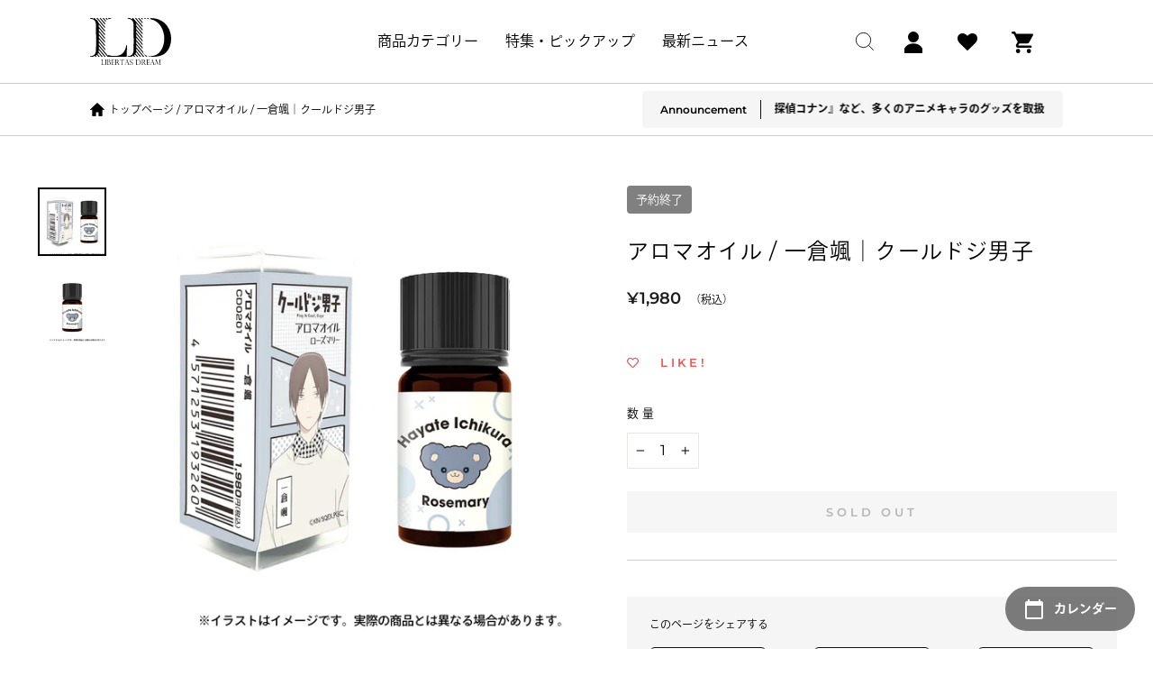

--- FILE ---
content_type: text/html; charset=utf-8
request_url: https://libertasdream.com/products/4571253193260
body_size: 51823
content:
<!doctype html>
<html class="no-js" lang="ja" dir="ltr">
<head>
  <script src="//statics.a8.net/a8sales/a8sales.js"></script>
  <meta charset="utf-8">
  <meta http-equiv="X-UA-Compatible" content="IE=edge,chrome=1">
  <meta name="viewport" content="width=device-width,initial-scale=1">
  <meta name="theme-color" content="#ea4343">
  <link rel="canonical" href="https://libertasdream.com/products/4571253193260">
  <link rel="preconnect" href="https://cdn.shopify.com">
  <link rel="preconnect" href="https://fonts.shopifycdn.com">
  <link rel="dns-prefetch" href="https://productreviews.shopifycdn.com">
  <link rel="dns-prefetch" href="https://ajax.googleapis.com">
  <link rel="dns-prefetch" href="https://maps.googleapis.com">
  <link rel="dns-prefetch" href="https://maps.gstatic.com">
  <link rel="apple-touch-icon" href="//libertasdream.com/cdn/shop/files/apple-touch-icon_180x180.png?v=1609013607239935981" type="image/png">
  <link rel="icon" href="//libertasdream.com/cdn/shop/files/android-touch-icon_180x180.png?v=5799" type="image/png"><link rel="shortcut icon" href="//libertasdream.com/cdn/shop/files/favicon_b_32x32.png?v=1642647218" type="image/png" /><title>アロマオイル / 一倉颯｜クールドジ男子
&ndash; LIBERTAS DREAM（リベルタスドリーム）
</title>
<meta name="description" content="※本商品は予約販売品です。 2023年2月下旬頃より順次発送予定。 『 クールドジ男子 』のキャラクターをイメージしたオリジナルアロマオイル♪一倉颯の香りは 【 ローズマリー】♪フレッシュでクリアなハーブ調の香り。集中力アップやリフレッシュ効果も。"><meta property="og:site_name" content="LIBERTAS DREAM（リベルタスドリーム）">
  <meta property="og:url" content="https://libertasdream.com/products/4571253193260">
  <meta property="og:title" content="アロマオイル / 一倉颯｜クールドジ男子">
  <meta property="og:type" content="product">
  <meta property="og:description" content="※本商品は予約販売品です。 2023年2月下旬頃より順次発送予定。 『 クールドジ男子 』のキャラクターをイメージしたオリジナルアロマオイル♪一倉颯の香りは 【 ローズマリー】♪フレッシュでクリアなハーブ調の香り。集中力アップやリフレッシュ効果も。"><meta property="og:image" content="http://libertasdream.com/cdn/shop/products/cldd_aroma_ichikura2.webp?v=1669805997">
    <meta property="og:image:secure_url" content="https://libertasdream.com/cdn/shop/products/cldd_aroma_ichikura2.webp?v=1669805997">
    <meta property="og:image:width" content="1000">
    <meta property="og:image:height" content="1000"><meta name="twitter:site" content="@LDLIBERTASDREAM">
  <meta name="twitter:card" content="summary_large_image">
  <meta name="twitter:title" content="アロマオイル / 一倉颯｜クールドジ男子">
  <meta name="twitter:description" content="※本商品は予約販売品です。 2023年2月下旬頃より順次発送予定。 『 クールドジ男子 』のキャラクターをイメージしたオリジナルアロマオイル♪一倉颯の香りは 【 ローズマリー】♪フレッシュでクリアなハーブ調の香り。集中力アップやリフレッシュ効果も。">
<style data-shopify>@font-face {
  font-family: Montserrat;
  font-weight: 400;
  font-style: normal;
  font-display: swap;
  src: url("//libertasdream.com/cdn/fonts/montserrat/montserrat_n4.81949fa0ac9fd2021e16436151e8eaa539321637.woff2") format("woff2"),
       url("//libertasdream.com/cdn/fonts/montserrat/montserrat_n4.a6c632ca7b62da89c3594789ba828388aac693fe.woff") format("woff");
}

  @font-face {
  font-family: Montserrat;
  font-weight: 400;
  font-style: normal;
  font-display: swap;
  src: url("//libertasdream.com/cdn/fonts/montserrat/montserrat_n4.81949fa0ac9fd2021e16436151e8eaa539321637.woff2") format("woff2"),
       url("//libertasdream.com/cdn/fonts/montserrat/montserrat_n4.a6c632ca7b62da89c3594789ba828388aac693fe.woff") format("woff");
}


  @font-face {
  font-family: Montserrat;
  font-weight: 600;
  font-style: normal;
  font-display: swap;
  src: url("//libertasdream.com/cdn/fonts/montserrat/montserrat_n6.1326b3e84230700ef15b3a29fb520639977513e0.woff2") format("woff2"),
       url("//libertasdream.com/cdn/fonts/montserrat/montserrat_n6.652f051080eb14192330daceed8cd53dfdc5ead9.woff") format("woff");
}

  @font-face {
  font-family: Montserrat;
  font-weight: 400;
  font-style: italic;
  font-display: swap;
  src: url("//libertasdream.com/cdn/fonts/montserrat/montserrat_i4.5a4ea298b4789e064f62a29aafc18d41f09ae59b.woff2") format("woff2"),
       url("//libertasdream.com/cdn/fonts/montserrat/montserrat_i4.072b5869c5e0ed5b9d2021e4c2af132e16681ad2.woff") format("woff");
}

  @font-face {
  font-family: Montserrat;
  font-weight: 600;
  font-style: italic;
  font-display: swap;
  src: url("//libertasdream.com/cdn/fonts/montserrat/montserrat_i6.e90155dd2f004112a61c0322d66d1f59dadfa84b.woff2") format("woff2"),
       url("//libertasdream.com/cdn/fonts/montserrat/montserrat_i6.41470518d8e9d7f1bcdd29a447c2397e5393943f.woff") format("woff");
}

</style><link href="//libertasdream.com/cdn/shop/t/23/assets/theme.css?v=70822859145717318521696144807" rel="stylesheet" type="text/css" media="all" />
<style data-shopify>:root {
    --typeHeaderPrimary: Montserrat;
    --typeHeaderFallback: sans-serif;
    --typeHeaderSize: 28px;
    --typeHeaderWeight: 400;
    --typeHeaderLineHeight: 1;
    --typeHeaderSpacing: 0.05em;

    --typeBasePrimary:Montserrat;
    --typeBaseFallback:sans-serif;
    --typeBaseSize: 16px;
    --typeBaseWeight: 400;
    --typeBaseSpacing: 0.0em;
    --typeBaseLineHeight: 1.8;

    --typeCollectionTitle: 20px;

    --iconWeight: 2px;
    --iconLinecaps: miter;

    
      --buttonRadius: 0px;
    

    --colorGridOverlayOpacity: 0.1;
  }

  .placeholder-content {
    background-image: linear-gradient(100deg, #ffffff 40%, #f7f7f7 63%, #ffffff 79%);
  }</style><link href="//libertasdream.com/cdn/shop/t/23/assets/slick.css?v=98340474046176884051666107598" rel="stylesheet" type="text/css" media="all" />
  <link href="//libertasdream.com/cdn/shop/t/23/assets/slick-theme.css?v=160040185708401077871666107602" rel="stylesheet" type="text/css" media="all" />
  <link href="//libertasdream.com/cdn/shop/t/23/assets/custom.css?v=43205420230556883371734330018" rel="stylesheet" type="text/css" media="all" />
  <link href="//libertasdream.com/cdn/shop/t/23/assets/section.css?v=83636982700716979651733293768" rel="stylesheet" type="text/css" media="all" />

  <script>
    document.documentElement.className = document.documentElement.className.replace('no-js', 'js');

    window.theme = window.theme || {};
    theme.routes = {
      home: "/",
      cart: "/cart.js",
      cartPage: "/cart",
      cartAdd: "/cart/add.js",
      cartChange: "/cart/change.js"
    };
    theme.strings = {
      soldOut: "SOLD OUT",
      unavailable: "販売中止",
      inStockLabel: "販売中",
      stockLabel: "在庫：残り [count] 個",
      willNotShipUntil: "Will not ship until [date]",
      willBeInStockAfter: "Will be in stock after [date]",
      waitingForStock: "近日入荷予定",
      savePrice: "[saved_amount]お得！",
      cartEmpty: "カートは空です。",
      cartTermsConfirmation: "購入手続きに進むには、条件及び規約に合意する必要があります。",
      searchCollections: "コレクション",
      searchPages: "ページ",
      searchArticles: "記事"
    };
    theme.settings = {
      dynamicVariantsEnable: true,
      cartType: "page",
      isCustomerTemplate: false,
      moneyFormat: "¥{{amount_no_decimals}}",
      saveType: "dollar",
      productImageSize: "natural",
      productImageCover: false,
      predictiveSearch: true,
      predictiveSearchType: "product",
      quickView: false,
      themeName: 'Impulse',
      themeVersion: "5.2.1"
    };
  </script>

  <script>window.performance && window.performance.mark && window.performance.mark('shopify.content_for_header.start');</script><meta id="shopify-digital-wallet" name="shopify-digital-wallet" content="/61018898675/digital_wallets/dialog">
<meta name="shopify-checkout-api-token" content="a83b11a2c0a2d99d4f53ed19a14cca7d">
<link rel="alternate" type="application/json+oembed" href="https://libertasdream.com/products/4571253193260.oembed">
<script async="async" src="/checkouts/internal/preloads.js?locale=ja-JP"></script>
<link rel="preconnect" href="https://shop.app" crossorigin="anonymous">
<script async="async" src="https://shop.app/checkouts/internal/preloads.js?locale=ja-JP&shop_id=61018898675" crossorigin="anonymous"></script>
<script id="apple-pay-shop-capabilities" type="application/json">{"shopId":61018898675,"countryCode":"JP","currencyCode":"JPY","merchantCapabilities":["supports3DS"],"merchantId":"gid:\/\/shopify\/Shop\/61018898675","merchantName":"LIBERTAS DREAM（リベルタスドリーム）","requiredBillingContactFields":["postalAddress","email","phone"],"requiredShippingContactFields":["postalAddress","email","phone"],"shippingType":"shipping","supportedNetworks":["visa","masterCard","amex","jcb","discover"],"total":{"type":"pending","label":"LIBERTAS DREAM（リベルタスドリーム）","amount":"1.00"},"shopifyPaymentsEnabled":true,"supportsSubscriptions":true}</script>
<script id="shopify-features" type="application/json">{"accessToken":"a83b11a2c0a2d99d4f53ed19a14cca7d","betas":["rich-media-storefront-analytics"],"domain":"libertasdream.com","predictiveSearch":false,"shopId":61018898675,"locale":"ja"}</script>
<script>var Shopify = Shopify || {};
Shopify.shop = "xn-pckwb0b8f.myshopify.com";
Shopify.locale = "ja";
Shopify.currency = {"active":"JPY","rate":"1.0"};
Shopify.country = "JP";
Shopify.theme = {"name":"LIBERTAS DREAM Custom241111","id":136451129587,"schema_name":"Impulse","schema_version":"5.2.1","theme_store_id":null,"role":"main"};
Shopify.theme.handle = "null";
Shopify.theme.style = {"id":null,"handle":null};
Shopify.cdnHost = "libertasdream.com/cdn";
Shopify.routes = Shopify.routes || {};
Shopify.routes.root = "/";</script>
<script type="module">!function(o){(o.Shopify=o.Shopify||{}).modules=!0}(window);</script>
<script>!function(o){function n(){var o=[];function n(){o.push(Array.prototype.slice.apply(arguments))}return n.q=o,n}var t=o.Shopify=o.Shopify||{};t.loadFeatures=n(),t.autoloadFeatures=n()}(window);</script>
<script>
  window.ShopifyPay = window.ShopifyPay || {};
  window.ShopifyPay.apiHost = "shop.app\/pay";
  window.ShopifyPay.redirectState = null;
</script>
<script id="shop-js-analytics" type="application/json">{"pageType":"product"}</script>
<script defer="defer" async type="module" src="//libertasdream.com/cdn/shopifycloud/shop-js/modules/v2/client.init-shop-cart-sync_PyU3Cxph.ja.esm.js"></script>
<script defer="defer" async type="module" src="//libertasdream.com/cdn/shopifycloud/shop-js/modules/v2/chunk.common_3XpQ5sgE.esm.js"></script>
<script type="module">
  await import("//libertasdream.com/cdn/shopifycloud/shop-js/modules/v2/client.init-shop-cart-sync_PyU3Cxph.ja.esm.js");
await import("//libertasdream.com/cdn/shopifycloud/shop-js/modules/v2/chunk.common_3XpQ5sgE.esm.js");

  window.Shopify.SignInWithShop?.initShopCartSync?.({"fedCMEnabled":true,"windoidEnabled":true});

</script>
<script>
  window.Shopify = window.Shopify || {};
  if (!window.Shopify.featureAssets) window.Shopify.featureAssets = {};
  window.Shopify.featureAssets['shop-js'] = {"shop-cart-sync":["modules/v2/client.shop-cart-sync_iBe2HkXL.ja.esm.js","modules/v2/chunk.common_3XpQ5sgE.esm.js"],"init-fed-cm":["modules/v2/client.init-fed-cm_4nT_o4d8.ja.esm.js","modules/v2/chunk.common_3XpQ5sgE.esm.js"],"init-windoid":["modules/v2/client.init-windoid_qVCuPx85.ja.esm.js","modules/v2/chunk.common_3XpQ5sgE.esm.js"],"shop-cash-offers":["modules/v2/client.shop-cash-offers_xgnxIoYx.ja.esm.js","modules/v2/chunk.common_3XpQ5sgE.esm.js","modules/v2/chunk.modal_CDmZwZ67.esm.js"],"shop-button":["modules/v2/client.shop-button_D-AUf6XJ.ja.esm.js","modules/v2/chunk.common_3XpQ5sgE.esm.js"],"init-shop-email-lookup-coordinator":["modules/v2/client.init-shop-email-lookup-coordinator_CoiRXg_f.ja.esm.js","modules/v2/chunk.common_3XpQ5sgE.esm.js"],"shop-toast-manager":["modules/v2/client.shop-toast-manager_2q6-qtse.ja.esm.js","modules/v2/chunk.common_3XpQ5sgE.esm.js"],"shop-login-button":["modules/v2/client.shop-login-button_jJCllpG3.ja.esm.js","modules/v2/chunk.common_3XpQ5sgE.esm.js","modules/v2/chunk.modal_CDmZwZ67.esm.js"],"avatar":["modules/v2/client.avatar_BTnouDA3.ja.esm.js"],"init-shop-cart-sync":["modules/v2/client.init-shop-cart-sync_PyU3Cxph.ja.esm.js","modules/v2/chunk.common_3XpQ5sgE.esm.js"],"pay-button":["modules/v2/client.pay-button_DUSCSBhc.ja.esm.js","modules/v2/chunk.common_3XpQ5sgE.esm.js"],"init-shop-for-new-customer-accounts":["modules/v2/client.init-shop-for-new-customer-accounts_CQaxpM10.ja.esm.js","modules/v2/client.shop-login-button_jJCllpG3.ja.esm.js","modules/v2/chunk.common_3XpQ5sgE.esm.js","modules/v2/chunk.modal_CDmZwZ67.esm.js"],"init-customer-accounts-sign-up":["modules/v2/client.init-customer-accounts-sign-up_C8nXD2V_.ja.esm.js","modules/v2/client.shop-login-button_jJCllpG3.ja.esm.js","modules/v2/chunk.common_3XpQ5sgE.esm.js","modules/v2/chunk.modal_CDmZwZ67.esm.js"],"shop-follow-button":["modules/v2/client.shop-follow-button_Cpw2kC42.ja.esm.js","modules/v2/chunk.common_3XpQ5sgE.esm.js","modules/v2/chunk.modal_CDmZwZ67.esm.js"],"checkout-modal":["modules/v2/client.checkout-modal_eFi38ufj.ja.esm.js","modules/v2/chunk.common_3XpQ5sgE.esm.js","modules/v2/chunk.modal_CDmZwZ67.esm.js"],"init-customer-accounts":["modules/v2/client.init-customer-accounts_DjqcXQGc.ja.esm.js","modules/v2/client.shop-login-button_jJCllpG3.ja.esm.js","modules/v2/chunk.common_3XpQ5sgE.esm.js","modules/v2/chunk.modal_CDmZwZ67.esm.js"],"lead-capture":["modules/v2/client.lead-capture_CdXRTdfz.ja.esm.js","modules/v2/chunk.common_3XpQ5sgE.esm.js","modules/v2/chunk.modal_CDmZwZ67.esm.js"],"shop-login":["modules/v2/client.shop-login_C-CHoYGE.ja.esm.js","modules/v2/chunk.common_3XpQ5sgE.esm.js","modules/v2/chunk.modal_CDmZwZ67.esm.js"],"payment-terms":["modules/v2/client.payment-terms_cWctAF1p.ja.esm.js","modules/v2/chunk.common_3XpQ5sgE.esm.js","modules/v2/chunk.modal_CDmZwZ67.esm.js"]};
</script>
<script>(function() {
  var isLoaded = false;
  function asyncLoad() {
    if (isLoaded) return;
    isLoaded = true;
    var urls = ["https:\/\/wishlisthero-assets.revampco.com\/store-front\/bundle2.js?shop=xn-pckwb0b8f.myshopify.com","https:\/\/instafeed.nfcube.com\/cdn\/fb0042369825c16320ebece60227c9e8.js?shop=xn-pckwb0b8f.myshopify.com","https:\/\/documents-app.mixlogue.jp\/scripts\/ue87f9sf8e7rd.min.js?shop=xn-pckwb0b8f.myshopify.com","https:\/\/cdn.shopify.com\/s\/files\/1\/0184\/4255\/1360\/files\/quicklink.v3.min.js?v=1666076380\u0026shop=xn-pckwb0b8f.myshopify.com","https:\/\/wishlisthero-assets.revampco.com\/store-front\/bundle2.js?shop=xn-pckwb0b8f.myshopify.com","https:\/\/wishlisthero-assets.revampco.com\/store-front\/bundle2.js?shop=xn-pckwb0b8f.myshopify.com"];
    for (var i = 0; i < urls.length; i++) {
      var s = document.createElement('script');
      s.type = 'text/javascript';
      s.async = true;
      s.src = urls[i];
      var x = document.getElementsByTagName('script')[0];
      x.parentNode.insertBefore(s, x);
    }
  };
  if(window.attachEvent) {
    window.attachEvent('onload', asyncLoad);
  } else {
    window.addEventListener('load', asyncLoad, false);
  }
})();</script>
<script id="__st">var __st={"a":61018898675,"offset":32400,"reqid":"0e22248c-cf62-4713-9ebb-0fe1b9c98447-1768895681","pageurl":"libertasdream.com\/products\/4571253193260","u":"c6dcdb454a01","p":"product","rtyp":"product","rid":7890515886323};</script>
<script>window.ShopifyPaypalV4VisibilityTracking = true;</script>
<script id="captcha-bootstrap">!function(){'use strict';const t='contact',e='account',n='new_comment',o=[[t,t],['blogs',n],['comments',n],[t,'customer']],c=[[e,'customer_login'],[e,'guest_login'],[e,'recover_customer_password'],[e,'create_customer']],r=t=>t.map((([t,e])=>`form[action*='/${t}']:not([data-nocaptcha='true']) input[name='form_type'][value='${e}']`)).join(','),a=t=>()=>t?[...document.querySelectorAll(t)].map((t=>t.form)):[];function s(){const t=[...o],e=r(t);return a(e)}const i='password',u='form_key',d=['recaptcha-v3-token','g-recaptcha-response','h-captcha-response',i],f=()=>{try{return window.sessionStorage}catch{return}},m='__shopify_v',_=t=>t.elements[u];function p(t,e,n=!1){try{const o=window.sessionStorage,c=JSON.parse(o.getItem(e)),{data:r}=function(t){const{data:e,action:n}=t;return t[m]||n?{data:e,action:n}:{data:t,action:n}}(c);for(const[e,n]of Object.entries(r))t.elements[e]&&(t.elements[e].value=n);n&&o.removeItem(e)}catch(o){console.error('form repopulation failed',{error:o})}}const l='form_type',E='cptcha';function T(t){t.dataset[E]=!0}const w=window,h=w.document,L='Shopify',v='ce_forms',y='captcha';let A=!1;((t,e)=>{const n=(g='f06e6c50-85a8-45c8-87d0-21a2b65856fe',I='https://cdn.shopify.com/shopifycloud/storefront-forms-hcaptcha/ce_storefront_forms_captcha_hcaptcha.v1.5.2.iife.js',D={infoText:'hCaptchaによる保護',privacyText:'プライバシー',termsText:'利用規約'},(t,e,n)=>{const o=w[L][v],c=o.bindForm;if(c)return c(t,g,e,D).then(n);var r;o.q.push([[t,g,e,D],n]),r=I,A||(h.body.append(Object.assign(h.createElement('script'),{id:'captcha-provider',async:!0,src:r})),A=!0)});var g,I,D;w[L]=w[L]||{},w[L][v]=w[L][v]||{},w[L][v].q=[],w[L][y]=w[L][y]||{},w[L][y].protect=function(t,e){n(t,void 0,e),T(t)},Object.freeze(w[L][y]),function(t,e,n,w,h,L){const[v,y,A,g]=function(t,e,n){const i=e?o:[],u=t?c:[],d=[...i,...u],f=r(d),m=r(i),_=r(d.filter((([t,e])=>n.includes(e))));return[a(f),a(m),a(_),s()]}(w,h,L),I=t=>{const e=t.target;return e instanceof HTMLFormElement?e:e&&e.form},D=t=>v().includes(t);t.addEventListener('submit',(t=>{const e=I(t);if(!e)return;const n=D(e)&&!e.dataset.hcaptchaBound&&!e.dataset.recaptchaBound,o=_(e),c=g().includes(e)&&(!o||!o.value);(n||c)&&t.preventDefault(),c&&!n&&(function(t){try{if(!f())return;!function(t){const e=f();if(!e)return;const n=_(t);if(!n)return;const o=n.value;o&&e.removeItem(o)}(t);const e=Array.from(Array(32),(()=>Math.random().toString(36)[2])).join('');!function(t,e){_(t)||t.append(Object.assign(document.createElement('input'),{type:'hidden',name:u})),t.elements[u].value=e}(t,e),function(t,e){const n=f();if(!n)return;const o=[...t.querySelectorAll(`input[type='${i}']`)].map((({name:t})=>t)),c=[...d,...o],r={};for(const[a,s]of new FormData(t).entries())c.includes(a)||(r[a]=s);n.setItem(e,JSON.stringify({[m]:1,action:t.action,data:r}))}(t,e)}catch(e){console.error('failed to persist form',e)}}(e),e.submit())}));const S=(t,e)=>{t&&!t.dataset[E]&&(n(t,e.some((e=>e===t))),T(t))};for(const o of['focusin','change'])t.addEventListener(o,(t=>{const e=I(t);D(e)&&S(e,y())}));const B=e.get('form_key'),M=e.get(l),P=B&&M;t.addEventListener('DOMContentLoaded',(()=>{const t=y();if(P)for(const e of t)e.elements[l].value===M&&p(e,B);[...new Set([...A(),...v().filter((t=>'true'===t.dataset.shopifyCaptcha))])].forEach((e=>S(e,t)))}))}(h,new URLSearchParams(w.location.search),n,t,e,['guest_login'])})(!0,!0)}();</script>
<script integrity="sha256-4kQ18oKyAcykRKYeNunJcIwy7WH5gtpwJnB7kiuLZ1E=" data-source-attribution="shopify.loadfeatures" defer="defer" src="//libertasdream.com/cdn/shopifycloud/storefront/assets/storefront/load_feature-a0a9edcb.js" crossorigin="anonymous"></script>
<script crossorigin="anonymous" defer="defer" src="//libertasdream.com/cdn/shopifycloud/storefront/assets/shopify_pay/storefront-65b4c6d7.js?v=20250812"></script>
<script data-source-attribution="shopify.dynamic_checkout.dynamic.init">var Shopify=Shopify||{};Shopify.PaymentButton=Shopify.PaymentButton||{isStorefrontPortableWallets:!0,init:function(){window.Shopify.PaymentButton.init=function(){};var t=document.createElement("script");t.src="https://libertasdream.com/cdn/shopifycloud/portable-wallets/latest/portable-wallets.ja.js",t.type="module",document.head.appendChild(t)}};
</script>
<script data-source-attribution="shopify.dynamic_checkout.buyer_consent">
  function portableWalletsHideBuyerConsent(e){var t=document.getElementById("shopify-buyer-consent"),n=document.getElementById("shopify-subscription-policy-button");t&&n&&(t.classList.add("hidden"),t.setAttribute("aria-hidden","true"),n.removeEventListener("click",e))}function portableWalletsShowBuyerConsent(e){var t=document.getElementById("shopify-buyer-consent"),n=document.getElementById("shopify-subscription-policy-button");t&&n&&(t.classList.remove("hidden"),t.removeAttribute("aria-hidden"),n.addEventListener("click",e))}window.Shopify?.PaymentButton&&(window.Shopify.PaymentButton.hideBuyerConsent=portableWalletsHideBuyerConsent,window.Shopify.PaymentButton.showBuyerConsent=portableWalletsShowBuyerConsent);
</script>
<script data-source-attribution="shopify.dynamic_checkout.cart.bootstrap">document.addEventListener("DOMContentLoaded",(function(){function t(){return document.querySelector("shopify-accelerated-checkout-cart, shopify-accelerated-checkout")}if(t())Shopify.PaymentButton.init();else{new MutationObserver((function(e,n){t()&&(Shopify.PaymentButton.init(),n.disconnect())})).observe(document.body,{childList:!0,subtree:!0})}}));
</script>
<link id="shopify-accelerated-checkout-styles" rel="stylesheet" media="screen" href="https://libertasdream.com/cdn/shopifycloud/portable-wallets/latest/accelerated-checkout-backwards-compat.css" crossorigin="anonymous">
<style id="shopify-accelerated-checkout-cart">
        #shopify-buyer-consent {
  margin-top: 1em;
  display: inline-block;
  width: 100%;
}

#shopify-buyer-consent.hidden {
  display: none;
}

#shopify-subscription-policy-button {
  background: none;
  border: none;
  padding: 0;
  text-decoration: underline;
  font-size: inherit;
  cursor: pointer;
}

#shopify-subscription-policy-button::before {
  box-shadow: none;
}

      </style>

<script>window.performance && window.performance.mark && window.performance.mark('shopify.content_for_header.end');</script>

  <script src="//libertasdream.com/cdn/shop/t/23/assets/vendor-scripts-v10.js" defer="defer"></script><!-- adobeフォント -->
  <script>
    (function(d) { var config = { kitId: 'yfh5swt', scriptTimeout: 3000, async: true }, h=d.documentElement,t=setTimeout(function(){h.className=h.className.replace(/\bwf-loading\b/g,"")+" wf-inactive";},config.scriptTimeout),tk=d.createElement("script"),f=false,s=d.getElementsByTagName("script")[0],a;h.className+=" wf-loading";tk.src='https://use.typekit.net/'+config.kitId+'.js';tk.async=true;tk.onload=tk.onreadystatechange=function(){a=this.readyState;if(f||a&&a!="complete"&&a!="loaded")return;f=true;clearTimeout(t);try{Typekit.load(config)}catch(e){}};s.parentNode.insertBefore(tk,s) })(document);
  </script>

  <script src="https://ajax.googleapis.com/ajax/libs/jquery/3.6.0/jquery.min.js"></script>
  <script src="//libertasdream.com/cdn/shop/t/23/assets/theme.js?v=35918286157262825651666148531" defer="defer"></script>
  <script src="//libertasdream.com/cdn/shop/t/23/assets/slick.min.js?v=71779134894361685811666107602"  defer="defer"></script>
  <script src="//libertasdream.com/cdn/shop/t/23/assets/custom.js?v=50313289724384969701666107614" defer="defer"></script>
<!-- Font icon for header icons -->
<link href="https://wishlisthero-assets.revampco.com/safe-icons/css/wishlisthero-icons.css" rel="stylesheet"/>
<!-- Style for floating buttons and others -->
<style type="text/css">
@media screen and (max-width: 641px){
.Header__Icon+.Header__Icon {
margin-left: 10px;
}
}
@media screen and (min-width: 641px){
.Header__Icon+.Header__Icon.Wlh-Header__Icon {
margin-left: 20px;
}
}
.wishlist-hero-header-icon {
    vertical-align: middle;
}
.wishlisthero-floating {
        position: absolute;  right : 5px; left:auto;
        top: 5px;
        z-index: 4;
        border-radius: 100%;
    }
.wishlisthero-floating svg {
font-size:23px;
margin-top:1px;
}
    .wishlisthero-floating:hover {
        background-color: rgba(0, 0, 0, 0.05);
    }

    .wishlisthero-floating button {
        font-size: 20px !important;
        width: 40px !important;
        padding: 0.125em 0 0 !important;
    }
.MuiTypography-body2 ,.MuiTypography-body1 ,.MuiTypography-caption ,.MuiTypography-button ,.MuiTypography-h1 ,.MuiTypography-h2 ,.MuiTypography-h3 ,.MuiTypography-h4 ,.MuiTypography-h5 ,.MuiTypography-h6 ,.MuiTypography-subtitle1 ,.MuiTypography-subtitle2 ,.MuiTypography-overline , MuiButton-root{
     font-family: inherit !important; /*Roboto, Helvetica, Arial, sans-serif;*/
}
.MuiTypography-h1 , .MuiTypography-h2 , .MuiTypography-h3 , .MuiTypography-h4 , .MuiTypography-h5 , .MuiTypography-h6 , .MuiButton-root, .MuiCardHeader-title a{
     font-family: Montserrat, sans-serif !important;
}

    /****************************************************************************************/
    /* For some theme shared view need some spacing */
    /*
    #wishlist-hero-shared-list-view {
  margin-top: 15px;
  margin-bottom: 15px;
}
#wishlist-hero-shared-list-view h1 {
  padding-left: 5px;
}

#wishlisthero-product-page-button-container {
  padding-top: 15px;
}
*/
    /****************************************************************************************/
    /* #wishlisthero-product-page-button-container button {
  padding-left: 1px !important;
} */
    /****************************************************************************************/
    /* Customize the indicator when wishlist has items AND the normal indicator not working */
span.wishlist-hero-items-count {
  position: absolute;
  top: 42%;
  right: 10%;
    border-radius: 100%;
}

@media screen and (max-width: 749px){
.wishlisthero-product-page-button-container{
width:100%
}
.wishlisthero-product-page-button-container button{
 margin-left:auto !important; margin-right: auto !important;
}
}
@media(max-width:760px){
   span.wishlist-hero-items-count {
     top: 28%;
   }
}
.MuiCardMedia-root{
padding-top:120% !important;
}
</style> <script type='text/javascript'>try{
   window.WishListHero_setting = {"ButtonColor":"#ea4343","IconColor":"rgba(255, 255, 255, 1)","IconType":"Heart","ButtonTextBeforeAdding":"LIKE!","ButtonTextAfterAdding":"お気に入り追加済み","AnimationAfterAddition":"Blink","ButtonTextAddToCart":"カートに追加","ButtonTextOutOfStock":"在庫無し","ButtonTextAddAllToCart":"すべてカートに追加","ButtonTextRemoveAllToCart":"お気に入りをすべて削除","AddedProductNotificationText":"お気に入りに追加されました","AddedProductToCartNotificationText":"カートに追加されました","ViewCartLinkText":"カートを見る","SharePopup_TitleText":"お気に入りをシェアする","SharePopup_shareBtnText":"シェア","SharePopup_shareHederText":"SNSでシェアする","SharePopup_shareCopyText":"お気に入りシェアのリンクをコピー","SharePopup_shareCancelBtnText":"キャンセル","SharePopup_shareCopyBtnText":"コピー","SendEMailPopup_BtnText":"メールで送る","SendEMailPopup_FromText":"送り主の名前","SendEMailPopup_ToText":"宛先","SendEMailPopup_BodyText":"本文","SendEMailPopup_SendBtnText":"送信","SendEMailPopup_TitleText":"メールでシェアする","AddProductMessageText":"お気に入りをすべてカートにしますが、よろしいですか？","RemoveProductMessageText":"このアイテムをお気に入りから削除しますがよろしいですか？","RemoveAllProductMessageText":"全てのお気に入りアイテムを削除しまか？","RemovedProductNotificationText":"お気に入りから削除されました！","AddAllOutOfStockProductNotificationText":"カートにアイテムを追加する際に問題が発生したようです。しばらくしてからもう一度お試しください","RemovePopupOkText":"OK","RemovePopup_HeaderText":"間違いありませんか？","ViewWishlistText":"お気に入りを見る","EmptyWishlistText":"お気に入りリストに何も登録されていません","BuyNowButtonText":"購入する","BuyNowButtonColor":"rgb(144, 86, 162)","BuyNowTextButtonColor":"rgb(255, 255, 255)","Wishlist_Title":"お気に入り","WishlistHeaderTitleAlignment":"Left","WishlistProductImageSize":"Normal","PriceColor":"rgb(0, 122, 206)","HeaderFontSize":"30","PriceFontSize":"18","ProductNameFontSize":"16","LaunchPointType":"header_menu","DisplayWishlistAs":"popup_window","DisplayButtonAs":"text_with_icon","PopupSize":"md","HideAddToCartButton":false,"NoRedirectAfterAddToCart":false,"DisableGuestCustomer":false,"LoginPopupContent":"お気に入りをずっと保存するためにはログインしてください！","LoginPopupLoginBtnText":"ログイン","LoginPopupContentFontSize":"20","NotificationPopupPosition":"right","WishlistButtonTextColor":"rgba(255, 255, 255, 1)","EnableRemoveFromWishlistAfterAddButtonText":"お気に入りから削除","_id":"61d504fea1b7da094bc7ec9e","EnableCollection":false,"EnableShare":true,"RemovePowerBy":false,"EnableFBPixel":false,"DisapleApp":false,"FloatPointPossition":"bottom_right","HeartStateToggle":true,"HeaderMenuItemsIndicator":true,"EnableRemoveFromWishlistAfterAdd":true,"Shop":"xn-pckwb0b8f.myshopify.com","shop":"xn-pckwb0b8f.myshopify.com","Status":"Active","Plan":"FREE"};
  }catch(e){ console.error('Error loading config',e); } </script>
<script>window.wishlisthero_cartDotClasses=['cart-link__bubble',  'cart-link__bubble--visible' , 'is-visible'];</script>
<script>window.wishlisthero_buttonProdPageClasses=['btn','btn--full','btn--secondary'];</script>
<script>window.wishlisthero_buttonProdPageFontSize='auto';</script>
<!-- BEGIN app block: shopify://apps/wishlist-hero/blocks/app-embed/a9a5079b-59e8-47cb-b659-ecf1c60b9b72 -->


  <script type="application/json" id="WH-ProductJson-product-template">
    {"id":7890515886323,"title":"アロマオイル \/ 一倉颯｜クールドジ男子","handle":"4571253193260","description":"\u003cp\u003e\u003cspan style=\"color: #ff2a00;\"\u003e※本商品は予約販売品です。\u003c\/span\u003e\u003cbr data-mce-fragment=\"1\"\u003e\u003cspan style=\"color: #ff2a00;\"\u003e　2023年2月下旬頃より順次発送予定です。\u003c\/span\u003e\u003cbr data-mce-fragment=\"1\"\u003e\u003cbr data-mce-fragment=\"1\"\u003e\u003cspan style=\"color: #ff2a00;\"\u003e※「予約商品」と「発売中」の商品を同時にご注文された場合、予約商品の発売日に合わせて発送致します。お急ぎの場合は、カートを分けてご注文をお願い致します。\u003c\/span\u003e\u003cbr data-mce-fragment=\"1\"\u003e\u003cbr data-mce-fragment=\"1\"\u003e\u003cspan style=\"color: #ff2a00;\"\u003e※発売予定日が異なる「予約商品」をご注文いただいた場合、ご注文商品の中で発売日が一番遅いものに合わせて発送致します。\u003c\/span\u003e\u003cbr data-mce-fragment=\"1\"\u003e\u003cspan style=\"color: #ff2a00;\"\u003eその為、ご注文された商品によっては発売日を過ぎてのお届けになる場合が御座います。ご了承下さい。\u003c\/span\u003e\u003cbr data-mce-fragment=\"1\"\u003e\u003cbr data-mce-fragment=\"1\"\u003e\u003cspan style=\"color: #ff2a00;\"\u003e※ご予約時に配送希望日が表示されますが、システム上2月下旬の設定が出来かねます。\u003c\/span\u003e\u003cbr data-mce-fragment=\"1\"\u003e\u003cspan style=\"color: #ff2a00;\"\u003eお手数ですが、配送日時指定部分の 「 ✕ 」を押していただくか、仮で設定できる日時を設定いただきますようお願いいたします。\u003c\/span\u003e \u003cbr data-mce-fragment=\"1\"\u003e\u003cbr data-mce-fragment=\"1\"\u003e『 クールドジ男子 』のキャラクターをイメージしたオリジナルアロマオイル♪\u003cbr data-mce-fragment=\"1\"\u003e\u003cbr data-mce-fragment=\"1\"\u003e一倉颯の香りは 【 ローズマリー 】♪\u003cbr data-mce-fragment=\"1\"\u003e\u003c\/p\u003e\n\u003cp\u003eフレッシュでクリアなハーブ調の香り。\u003c\/p\u003e\n\u003cp\u003e集中力アップやリフレッシュ効果も。\u003cbr data-mce-fragment=\"1\"\u003e\u003c\/p\u003e\n\u003cp\u003e\u003cbr data-mce-fragment=\"1\"\u003e- 商品仕様 -\u003cbr data-mce-fragment=\"1\"\u003eサイズ：瓶\/約22φ×55mm\u003cbr data-mce-fragment=\"1\"\u003e　　　　クリアケース\/約25×25×57mm\u003cbr data-mce-fragment=\"1\"\u003e容量：5ml\u003cbr data-mce-fragment=\"1\"\u003e対象年齢：15才以上\u003cbr data-mce-fragment=\"1\"\u003e*アロマディフューザーは付属されません。別途お買い求めください。\u003c\/p\u003e","published_at":"2022-12-01T17:47:41+09:00","created_at":"2022-10-25T15:40:53+09:00","vendor":"LIBERTAS DREAM（リベルタスドリーム）","type":"","tags":["label_#808080_予約終了","アロマオイル","クールドジ男子","一倉颯","予約｜12\/2～19_クールドジ男子"],"price":198000,"price_min":198000,"price_max":198000,"available":false,"price_varies":false,"compare_at_price":null,"compare_at_price_min":0,"compare_at_price_max":0,"compare_at_price_varies":false,"variants":[{"id":43404317753587,"title":"Default Title","option1":"Default Title","option2":null,"option3":null,"sku":"CD0201","requires_shipping":true,"taxable":true,"featured_image":null,"available":false,"name":"アロマオイル \/ 一倉颯｜クールドジ男子","public_title":null,"options":["Default Title"],"price":198000,"weight":0,"compare_at_price":null,"inventory_management":"shopify","barcode":"4571253193260","requires_selling_plan":false,"selling_plan_allocations":[]}],"images":["\/\/libertasdream.com\/cdn\/shop\/products\/cldd_aroma_ichikura2.webp?v=1669805997","\/\/libertasdream.com\/cdn\/shop\/products\/cldd_aroma_ichikura1.webp?v=1669805997"],"featured_image":"\/\/libertasdream.com\/cdn\/shop\/products\/cldd_aroma_ichikura2.webp?v=1669805997","options":["Title"],"media":[{"alt":null,"id":31315440533747,"position":1,"preview_image":{"aspect_ratio":1.0,"height":1000,"width":1000,"src":"\/\/libertasdream.com\/cdn\/shop\/products\/cldd_aroma_ichikura2.webp?v=1669805997"},"aspect_ratio":1.0,"height":1000,"media_type":"image","src":"\/\/libertasdream.com\/cdn\/shop\/products\/cldd_aroma_ichikura2.webp?v=1669805997","width":1000},{"alt":null,"id":31315440500979,"position":2,"preview_image":{"aspect_ratio":1.0,"height":1000,"width":1000,"src":"\/\/libertasdream.com\/cdn\/shop\/products\/cldd_aroma_ichikura1.webp?v=1669805997"},"aspect_ratio":1.0,"height":1000,"media_type":"image","src":"\/\/libertasdream.com\/cdn\/shop\/products\/cldd_aroma_ichikura1.webp?v=1669805997","width":1000}],"requires_selling_plan":false,"selling_plan_groups":[],"content":"\u003cp\u003e\u003cspan style=\"color: #ff2a00;\"\u003e※本商品は予約販売品です。\u003c\/span\u003e\u003cbr data-mce-fragment=\"1\"\u003e\u003cspan style=\"color: #ff2a00;\"\u003e　2023年2月下旬頃より順次発送予定です。\u003c\/span\u003e\u003cbr data-mce-fragment=\"1\"\u003e\u003cbr data-mce-fragment=\"1\"\u003e\u003cspan style=\"color: #ff2a00;\"\u003e※「予約商品」と「発売中」の商品を同時にご注文された場合、予約商品の発売日に合わせて発送致します。お急ぎの場合は、カートを分けてご注文をお願い致します。\u003c\/span\u003e\u003cbr data-mce-fragment=\"1\"\u003e\u003cbr data-mce-fragment=\"1\"\u003e\u003cspan style=\"color: #ff2a00;\"\u003e※発売予定日が異なる「予約商品」をご注文いただいた場合、ご注文商品の中で発売日が一番遅いものに合わせて発送致します。\u003c\/span\u003e\u003cbr data-mce-fragment=\"1\"\u003e\u003cspan style=\"color: #ff2a00;\"\u003eその為、ご注文された商品によっては発売日を過ぎてのお届けになる場合が御座います。ご了承下さい。\u003c\/span\u003e\u003cbr data-mce-fragment=\"1\"\u003e\u003cbr data-mce-fragment=\"1\"\u003e\u003cspan style=\"color: #ff2a00;\"\u003e※ご予約時に配送希望日が表示されますが、システム上2月下旬の設定が出来かねます。\u003c\/span\u003e\u003cbr data-mce-fragment=\"1\"\u003e\u003cspan style=\"color: #ff2a00;\"\u003eお手数ですが、配送日時指定部分の 「 ✕ 」を押していただくか、仮で設定できる日時を設定いただきますようお願いいたします。\u003c\/span\u003e \u003cbr data-mce-fragment=\"1\"\u003e\u003cbr data-mce-fragment=\"1\"\u003e『 クールドジ男子 』のキャラクターをイメージしたオリジナルアロマオイル♪\u003cbr data-mce-fragment=\"1\"\u003e\u003cbr data-mce-fragment=\"1\"\u003e一倉颯の香りは 【 ローズマリー 】♪\u003cbr data-mce-fragment=\"1\"\u003e\u003c\/p\u003e\n\u003cp\u003eフレッシュでクリアなハーブ調の香り。\u003c\/p\u003e\n\u003cp\u003e集中力アップやリフレッシュ効果も。\u003cbr data-mce-fragment=\"1\"\u003e\u003c\/p\u003e\n\u003cp\u003e\u003cbr data-mce-fragment=\"1\"\u003e- 商品仕様 -\u003cbr data-mce-fragment=\"1\"\u003eサイズ：瓶\/約22φ×55mm\u003cbr data-mce-fragment=\"1\"\u003e　　　　クリアケース\/約25×25×57mm\u003cbr data-mce-fragment=\"1\"\u003e容量：5ml\u003cbr data-mce-fragment=\"1\"\u003e対象年齢：15才以上\u003cbr data-mce-fragment=\"1\"\u003e*アロマディフューザーは付属されません。別途お買い求めください。\u003c\/p\u003e"}
  </script>

<script type="text/javascript">
  
    window.wishlisthero_buttonProdPageClasses = [];
  
  
    window.wishlisthero_cartDotClasses = [];
  
</script>
<!-- BEGIN app snippet: extraStyles -->

<style>
  .wishlisthero-floating {
    position: absolute;
    top: 5px;
    z-index: 21;
    border-radius: 100%;
    width: fit-content;
    right: 5px;
    left: auto;
    &.wlh-left-btn {
      left: 5px !important;
      right: auto !important;
    }
    &.wlh-right-btn {
      right: 5px !important;
      left: auto !important;
    }
    
  }
  @media(min-width:1300px) {
    .product-item__link.product-item__image--margins .wishlisthero-floating, {
      
        left: 50% !important;
        margin-left: -295px;
      
    }
  }
  .MuiTypography-h1,.MuiTypography-h2,.MuiTypography-h3,.MuiTypography-h4,.MuiTypography-h5,.MuiTypography-h6,.MuiButton-root,.MuiCardHeader-title a {
    font-family: ,  !important;
  }
</style>






<!-- END app snippet -->
<!-- BEGIN app snippet: renderAssets -->

  <link rel="preload" href="https://cdn.shopify.com/extensions/019badc7-12fe-783e-9dfe-907190f91114/wishlist-hero-81/assets/default.css" as="style" onload="this.onload=null;this.rel='stylesheet'">
  <noscript><link href="//cdn.shopify.com/extensions/019badc7-12fe-783e-9dfe-907190f91114/wishlist-hero-81/assets/default.css" rel="stylesheet" type="text/css" media="all" /></noscript>
  <script defer src="https://cdn.shopify.com/extensions/019badc7-12fe-783e-9dfe-907190f91114/wishlist-hero-81/assets/default.js"></script>
<!-- END app snippet -->


<script type="text/javascript">
  try{
  
    var scr_bdl_path = "https://cdn.shopify.com/extensions/019badc7-12fe-783e-9dfe-907190f91114/wishlist-hero-81/assets/bundle2.js";
    window._wh_asset_path = scr_bdl_path.substring(0,scr_bdl_path.lastIndexOf("/")) + "/";
  

  }catch(e){ console.log(e)}
  try{

  
    window.WishListHero_setting = {"ButtonColor":"#ea4343","IconColor":"rgba(255, 255, 255, 1)","IconType":"Heart","ButtonTextBeforeAdding":"LIKE!","ButtonTextAfterAdding":"お気に入り追加済み","AnimationAfterAddition":"Blink","ButtonTextAddToCart":"カートに追加","ButtonTextOutOfStock":"在庫無し","ButtonTextAddAllToCart":"すべてカートに追加","ButtonTextRemoveAllToCart":"お気に入りをすべて削除","AddedProductNotificationText":"お気に入りに追加されました","AddedProductToCartNotificationText":"カートに追加されました","ViewCartLinkText":"カートを見る","SharePopup_TitleText":"お気に入りをシェアする","SharePopup_shareBtnText":"シェア","SharePopup_shareHederText":"SNSでシェアする","SharePopup_shareCopyText":"お気に入りシェアのリンクをコピー","SharePopup_shareCancelBtnText":"キャンセル","SharePopup_shareCopyBtnText":"コピー","SendEMailPopup_BtnText":"メールで送る","SendEMailPopup_FromText":"送り主の名前","SendEMailPopup_ToText":"宛先","SendEMailPopup_BodyText":"本文","SendEMailPopup_SendBtnText":"送信","SendEMailPopup_TitleText":"メールでシェアする","AddProductMessageText":"お気に入りをすべてカートにしますが、よろしいですか？","RemoveProductMessageText":"このアイテムをお気に入りから削除しますがよろしいですか？","RemoveAllProductMessageText":"全てのお気に入りアイテムを削除しまか？","RemovedProductNotificationText":"お気に入りから削除されました！","AddAllOutOfStockProductNotificationText":"カートにアイテムを追加する際に問題が発生したようです。しばらくしてからもう一度お試しください","RemovePopupOkText":"OK","RemovePopup_HeaderText":"間違いありませんか？","ViewWishlistText":"お気に入りを見る","EmptyWishlistText":"お気に入りリストに何も登録されていません","BuyNowButtonText":"購入する","BuyNowButtonColor":"rgb(144, 86, 162)","BuyNowTextButtonColor":"rgb(255, 255, 255)","Wishlist_Title":"お気に入り","WishlistHeaderTitleAlignment":"Left","WishlistProductImageSize":"Normal","PriceColor":"rgb(0, 122, 206)","HeaderFontSize":"30","PriceFontSize":"18","ProductNameFontSize":"16","LaunchPointType":"header_menu","DisplayWishlistAs":"popup_window","DisplayButtonAs":"text_with_icon","PopupSize":"md","HideAddToCartButton":false,"NoRedirectAfterAddToCart":false,"DisableGuestCustomer":false,"LoginPopupContent":"お気に入りをずっと保存するためにはログインしてください！","LoginPopupLoginBtnText":"ログイン","LoginPopupContentFontSize":"20","NotificationPopupPosition":"right","WishlistButtonTextColor":"rgba(255, 255, 255, 1)","EnableRemoveFromWishlistAfterAddButtonText":"お気に入りから削除","_id":"61d504fea1b7da094bc7ec9e","EnableCollection":false,"EnableShare":true,"RemovePowerBy":false,"EnableFBPixel":false,"DisapleApp":false,"FloatPointPossition":"bottom_right","HeartStateToggle":true,"HeaderMenuItemsIndicator":true,"EnableRemoveFromWishlistAfterAdd":true,"Shop":"xn-pckwb0b8f.myshopify.com","shop":"xn-pckwb0b8f.myshopify.com","Status":"Active","Plan":"FREE"};
    if(typeof(window.WishListHero_setting_theme_override) != "undefined"){
                                                                                window.WishListHero_setting = {
                                                                                    ...window.WishListHero_setting,
                                                                                    ...window.WishListHero_setting_theme_override
                                                                                };
                                                                            }
                                                                            // Done

  

  }catch(e){ console.error('Error loading config',e); }
</script>


  <script src="https://cdn.shopify.com/extensions/019badc7-12fe-783e-9dfe-907190f91114/wishlist-hero-81/assets/bundle2.js" defer></script>



<script type="text/javascript">
  if (!window.__wishlistHeroArriveScriptLoaded) {
    window.__wishlistHeroArriveScriptLoaded = true;
    function wh_loadScript(scriptUrl) {
      const script = document.createElement('script'); script.src = scriptUrl;
      document.body.appendChild(script);
      return new Promise((res, rej) => { script.onload = function () { res(); }; script.onerror = function () { rej(); } });
    }
  }
  document.addEventListener("DOMContentLoaded", () => {
      wh_loadScript('https://cdn.shopify.com/extensions/019badc7-12fe-783e-9dfe-907190f91114/wishlist-hero-81/assets/arrive.min.js').then(function () {
          document.arrive('.wishlist-hero-custom-button', function (wishlistButton) {
              var ev = new
                  CustomEvent('wishlist-hero-add-to-custom-element', { detail: wishlistButton }); document.dispatchEvent(ev);
          });
      });
  });
</script>


<!-- BEGIN app snippet: TransArray -->
<script>
  window.WLH_reload_translations = function() {
    let _wlh_res = {};
    if (window.WishListHero_setting && window.WishListHero_setting['ThrdParty_Trans_active']) {

      
        

        window.WishListHero_setting["ButtonTextBeforeAdding"] = "";
        _wlh_res["ButtonTextBeforeAdding"] = "";
        

        window.WishListHero_setting["ButtonTextAfterAdding"] = "";
        _wlh_res["ButtonTextAfterAdding"] = "";
        

        window.WishListHero_setting["ButtonTextAddToCart"] = "";
        _wlh_res["ButtonTextAddToCart"] = "";
        

        window.WishListHero_setting["ButtonTextOutOfStock"] = "";
        _wlh_res["ButtonTextOutOfStock"] = "";
        

        window.WishListHero_setting["ButtonTextAddAllToCart"] = "";
        _wlh_res["ButtonTextAddAllToCart"] = "";
        

        window.WishListHero_setting["ButtonTextRemoveAllToCart"] = "";
        _wlh_res["ButtonTextRemoveAllToCart"] = "";
        

        window.WishListHero_setting["AddedProductNotificationText"] = "";
        _wlh_res["AddedProductNotificationText"] = "";
        

        window.WishListHero_setting["AddedProductToCartNotificationText"] = "";
        _wlh_res["AddedProductToCartNotificationText"] = "";
        

        window.WishListHero_setting["ViewCartLinkText"] = "";
        _wlh_res["ViewCartLinkText"] = "";
        

        window.WishListHero_setting["SharePopup_TitleText"] = "";
        _wlh_res["SharePopup_TitleText"] = "";
        

        window.WishListHero_setting["SharePopup_shareBtnText"] = "";
        _wlh_res["SharePopup_shareBtnText"] = "";
        

        window.WishListHero_setting["SharePopup_shareHederText"] = "";
        _wlh_res["SharePopup_shareHederText"] = "";
        

        window.WishListHero_setting["SharePopup_shareCopyText"] = "";
        _wlh_res["SharePopup_shareCopyText"] = "";
        

        window.WishListHero_setting["SharePopup_shareCancelBtnText"] = "";
        _wlh_res["SharePopup_shareCancelBtnText"] = "";
        

        window.WishListHero_setting["SharePopup_shareCopyBtnText"] = "";
        _wlh_res["SharePopup_shareCopyBtnText"] = "";
        

        window.WishListHero_setting["SendEMailPopup_BtnText"] = "";
        _wlh_res["SendEMailPopup_BtnText"] = "";
        

        window.WishListHero_setting["SendEMailPopup_FromText"] = "";
        _wlh_res["SendEMailPopup_FromText"] = "";
        

        window.WishListHero_setting["SendEMailPopup_ToText"] = "";
        _wlh_res["SendEMailPopup_ToText"] = "";
        

        window.WishListHero_setting["SendEMailPopup_BodyText"] = "";
        _wlh_res["SendEMailPopup_BodyText"] = "";
        

        window.WishListHero_setting["SendEMailPopup_SendBtnText"] = "";
        _wlh_res["SendEMailPopup_SendBtnText"] = "";
        

        window.WishListHero_setting["SendEMailPopup_SendNotificationText"] = "";
        _wlh_res["SendEMailPopup_SendNotificationText"] = "";
        

        window.WishListHero_setting["SendEMailPopup_TitleText"] = "";
        _wlh_res["SendEMailPopup_TitleText"] = "";
        

        window.WishListHero_setting["AddProductMessageText"] = "";
        _wlh_res["AddProductMessageText"] = "";
        

        window.WishListHero_setting["RemoveProductMessageText"] = "";
        _wlh_res["RemoveProductMessageText"] = "";
        

        window.WishListHero_setting["RemoveAllProductMessageText"] = "";
        _wlh_res["RemoveAllProductMessageText"] = "";
        

        window.WishListHero_setting["RemovedProductNotificationText"] = "";
        _wlh_res["RemovedProductNotificationText"] = "";
        

        window.WishListHero_setting["AddAllOutOfStockProductNotificationText"] = "";
        _wlh_res["AddAllOutOfStockProductNotificationText"] = "";
        

        window.WishListHero_setting["RemovePopupOkText"] = "";
        _wlh_res["RemovePopupOkText"] = "";
        

        window.WishListHero_setting["RemovePopup_HeaderText"] = "";
        _wlh_res["RemovePopup_HeaderText"] = "";
        

        window.WishListHero_setting["ViewWishlistText"] = "";
        _wlh_res["ViewWishlistText"] = "";
        

        window.WishListHero_setting["EmptyWishlistText"] = "";
        _wlh_res["EmptyWishlistText"] = "";
        

        window.WishListHero_setting["BuyNowButtonText"] = "";
        _wlh_res["BuyNowButtonText"] = "";
        

        window.WishListHero_setting["Wishlist_Title"] = "";
        _wlh_res["Wishlist_Title"] = "";
        

        window.WishListHero_setting["LoginPopupContent"] = "";
        _wlh_res["LoginPopupContent"] = "";
        

        window.WishListHero_setting["LoginPopupLoginBtnText"] = "";
        _wlh_res["LoginPopupLoginBtnText"] = "";
        

        window.WishListHero_setting["EnableRemoveFromWishlistAfterAddButtonText"] = "";
        _wlh_res["EnableRemoveFromWishlistAfterAddButtonText"] = "";
        

        window.WishListHero_setting["LowStockEmailSubject"] = "";
        _wlh_res["LowStockEmailSubject"] = "";
        

        window.WishListHero_setting["OnSaleEmailSubject"] = "";
        _wlh_res["OnSaleEmailSubject"] = "";
        

        window.WishListHero_setting["SharePopup_shareCopiedText"] = "";
        _wlh_res["SharePopup_shareCopiedText"] = "";
    }
    return _wlh_res;
  }
  window.WLH_reload_translations();
</script><!-- END app snippet -->

<!-- END app block --><!-- BEGIN app block: shopify://apps//blocks/embed/5c32e80d-58a7-4e80-805d-f1e065eedebf --><script
  id='marutto-affiliate-script'
  async
  
  
  src='https://asia-northeast1-affiliate-pr.cloudfunctions.net/script?shop=xn-pckwb0b8f.myshopify.com&from_theme=true'
  
  
  type='text/javascript'
></script>


<!-- END app block --><script src="https://cdn.shopify.com/extensions/54a1123b-c7e9-41b6-9262-62546ba356c0/-11/assets/deliveryDateExt.js" type="text/javascript" defer="defer"></script>
<script src="https://cdn.shopify.com/extensions/019b979b-238a-7e17-847d-ec6cb3db4951/preorderfrontend-174/assets/globo.preorder.min.js" type="text/javascript" defer="defer"></script>
<script src="https://cdn.shopify.com/extensions/54a1123b-c7e9-41b6-9262-62546ba356c0/-11/assets/floatCalendarExt.js" type="text/javascript" defer="defer"></script>
<link href="https://monorail-edge.shopifysvc.com" rel="dns-prefetch">
<script>(function(){if ("sendBeacon" in navigator && "performance" in window) {try {var session_token_from_headers = performance.getEntriesByType('navigation')[0].serverTiming.find(x => x.name == '_s').description;} catch {var session_token_from_headers = undefined;}var session_cookie_matches = document.cookie.match(/_shopify_s=([^;]*)/);var session_token_from_cookie = session_cookie_matches && session_cookie_matches.length === 2 ? session_cookie_matches[1] : "";var session_token = session_token_from_headers || session_token_from_cookie || "";function handle_abandonment_event(e) {var entries = performance.getEntries().filter(function(entry) {return /monorail-edge.shopifysvc.com/.test(entry.name);});if (!window.abandonment_tracked && entries.length === 0) {window.abandonment_tracked = true;var currentMs = Date.now();var navigation_start = performance.timing.navigationStart;var payload = {shop_id: 61018898675,url: window.location.href,navigation_start,duration: currentMs - navigation_start,session_token,page_type: "product"};window.navigator.sendBeacon("https://monorail-edge.shopifysvc.com/v1/produce", JSON.stringify({schema_id: "online_store_buyer_site_abandonment/1.1",payload: payload,metadata: {event_created_at_ms: currentMs,event_sent_at_ms: currentMs}}));}}window.addEventListener('pagehide', handle_abandonment_event);}}());</script>
<script id="web-pixels-manager-setup">(function e(e,d,r,n,o){if(void 0===o&&(o={}),!Boolean(null===(a=null===(i=window.Shopify)||void 0===i?void 0:i.analytics)||void 0===a?void 0:a.replayQueue)){var i,a;window.Shopify=window.Shopify||{};var t=window.Shopify;t.analytics=t.analytics||{};var s=t.analytics;s.replayQueue=[],s.publish=function(e,d,r){return s.replayQueue.push([e,d,r]),!0};try{self.performance.mark("wpm:start")}catch(e){}var l=function(){var e={modern:/Edge?\/(1{2}[4-9]|1[2-9]\d|[2-9]\d{2}|\d{4,})\.\d+(\.\d+|)|Firefox\/(1{2}[4-9]|1[2-9]\d|[2-9]\d{2}|\d{4,})\.\d+(\.\d+|)|Chrom(ium|e)\/(9{2}|\d{3,})\.\d+(\.\d+|)|(Maci|X1{2}).+ Version\/(15\.\d+|(1[6-9]|[2-9]\d|\d{3,})\.\d+)([,.]\d+|)( \(\w+\)|)( Mobile\/\w+|) Safari\/|Chrome.+OPR\/(9{2}|\d{3,})\.\d+\.\d+|(CPU[ +]OS|iPhone[ +]OS|CPU[ +]iPhone|CPU IPhone OS|CPU iPad OS)[ +]+(15[._]\d+|(1[6-9]|[2-9]\d|\d{3,})[._]\d+)([._]\d+|)|Android:?[ /-](13[3-9]|1[4-9]\d|[2-9]\d{2}|\d{4,})(\.\d+|)(\.\d+|)|Android.+Firefox\/(13[5-9]|1[4-9]\d|[2-9]\d{2}|\d{4,})\.\d+(\.\d+|)|Android.+Chrom(ium|e)\/(13[3-9]|1[4-9]\d|[2-9]\d{2}|\d{4,})\.\d+(\.\d+|)|SamsungBrowser\/([2-9]\d|\d{3,})\.\d+/,legacy:/Edge?\/(1[6-9]|[2-9]\d|\d{3,})\.\d+(\.\d+|)|Firefox\/(5[4-9]|[6-9]\d|\d{3,})\.\d+(\.\d+|)|Chrom(ium|e)\/(5[1-9]|[6-9]\d|\d{3,})\.\d+(\.\d+|)([\d.]+$|.*Safari\/(?![\d.]+ Edge\/[\d.]+$))|(Maci|X1{2}).+ Version\/(10\.\d+|(1[1-9]|[2-9]\d|\d{3,})\.\d+)([,.]\d+|)( \(\w+\)|)( Mobile\/\w+|) Safari\/|Chrome.+OPR\/(3[89]|[4-9]\d|\d{3,})\.\d+\.\d+|(CPU[ +]OS|iPhone[ +]OS|CPU[ +]iPhone|CPU IPhone OS|CPU iPad OS)[ +]+(10[._]\d+|(1[1-9]|[2-9]\d|\d{3,})[._]\d+)([._]\d+|)|Android:?[ /-](13[3-9]|1[4-9]\d|[2-9]\d{2}|\d{4,})(\.\d+|)(\.\d+|)|Mobile Safari.+OPR\/([89]\d|\d{3,})\.\d+\.\d+|Android.+Firefox\/(13[5-9]|1[4-9]\d|[2-9]\d{2}|\d{4,})\.\d+(\.\d+|)|Android.+Chrom(ium|e)\/(13[3-9]|1[4-9]\d|[2-9]\d{2}|\d{4,})\.\d+(\.\d+|)|Android.+(UC? ?Browser|UCWEB|U3)[ /]?(15\.([5-9]|\d{2,})|(1[6-9]|[2-9]\d|\d{3,})\.\d+)\.\d+|SamsungBrowser\/(5\.\d+|([6-9]|\d{2,})\.\d+)|Android.+MQ{2}Browser\/(14(\.(9|\d{2,})|)|(1[5-9]|[2-9]\d|\d{3,})(\.\d+|))(\.\d+|)|K[Aa][Ii]OS\/(3\.\d+|([4-9]|\d{2,})\.\d+)(\.\d+|)/},d=e.modern,r=e.legacy,n=navigator.userAgent;return n.match(d)?"modern":n.match(r)?"legacy":"unknown"}(),u="modern"===l?"modern":"legacy",c=(null!=n?n:{modern:"",legacy:""})[u],f=function(e){return[e.baseUrl,"/wpm","/b",e.hashVersion,"modern"===e.buildTarget?"m":"l",".js"].join("")}({baseUrl:d,hashVersion:r,buildTarget:u}),m=function(e){var d=e.version,r=e.bundleTarget,n=e.surface,o=e.pageUrl,i=e.monorailEndpoint;return{emit:function(e){var a=e.status,t=e.errorMsg,s=(new Date).getTime(),l=JSON.stringify({metadata:{event_sent_at_ms:s},events:[{schema_id:"web_pixels_manager_load/3.1",payload:{version:d,bundle_target:r,page_url:o,status:a,surface:n,error_msg:t},metadata:{event_created_at_ms:s}}]});if(!i)return console&&console.warn&&console.warn("[Web Pixels Manager] No Monorail endpoint provided, skipping logging."),!1;try{return self.navigator.sendBeacon.bind(self.navigator)(i,l)}catch(e){}var u=new XMLHttpRequest;try{return u.open("POST",i,!0),u.setRequestHeader("Content-Type","text/plain"),u.send(l),!0}catch(e){return console&&console.warn&&console.warn("[Web Pixels Manager] Got an unhandled error while logging to Monorail."),!1}}}}({version:r,bundleTarget:l,surface:e.surface,pageUrl:self.location.href,monorailEndpoint:e.monorailEndpoint});try{o.browserTarget=l,function(e){var d=e.src,r=e.async,n=void 0===r||r,o=e.onload,i=e.onerror,a=e.sri,t=e.scriptDataAttributes,s=void 0===t?{}:t,l=document.createElement("script"),u=document.querySelector("head"),c=document.querySelector("body");if(l.async=n,l.src=d,a&&(l.integrity=a,l.crossOrigin="anonymous"),s)for(var f in s)if(Object.prototype.hasOwnProperty.call(s,f))try{l.dataset[f]=s[f]}catch(e){}if(o&&l.addEventListener("load",o),i&&l.addEventListener("error",i),u)u.appendChild(l);else{if(!c)throw new Error("Did not find a head or body element to append the script");c.appendChild(l)}}({src:f,async:!0,onload:function(){if(!function(){var e,d;return Boolean(null===(d=null===(e=window.Shopify)||void 0===e?void 0:e.analytics)||void 0===d?void 0:d.initialized)}()){var d=window.webPixelsManager.init(e)||void 0;if(d){var r=window.Shopify.analytics;r.replayQueue.forEach((function(e){var r=e[0],n=e[1],o=e[2];d.publishCustomEvent(r,n,o)})),r.replayQueue=[],r.publish=d.publishCustomEvent,r.visitor=d.visitor,r.initialized=!0}}},onerror:function(){return m.emit({status:"failed",errorMsg:"".concat(f," has failed to load")})},sri:function(e){var d=/^sha384-[A-Za-z0-9+/=]+$/;return"string"==typeof e&&d.test(e)}(c)?c:"",scriptDataAttributes:o}),m.emit({status:"loading"})}catch(e){m.emit({status:"failed",errorMsg:(null==e?void 0:e.message)||"Unknown error"})}}})({shopId: 61018898675,storefrontBaseUrl: "https://libertasdream.com",extensionsBaseUrl: "https://extensions.shopifycdn.com/cdn/shopifycloud/web-pixels-manager",monorailEndpoint: "https://monorail-edge.shopifysvc.com/unstable/produce_batch",surface: "storefront-renderer",enabledBetaFlags: ["2dca8a86"],webPixelsConfigList: [{"id":"707363059","configuration":"{\"functionURL\":\"https:\\\/\\\/asia-northeast1-affiliate-pr.cloudfunctions.net\"}","eventPayloadVersion":"v1","runtimeContext":"STRICT","scriptVersion":"94e189d195a300e0c3f85445a9e8e697","type":"APP","apiClientId":4026747,"privacyPurposes":["ANALYTICS","MARKETING","SALE_OF_DATA"],"dataSharingAdjustments":{"protectedCustomerApprovalScopes":["read_customer_address","read_customer_email","read_customer_name","read_customer_personal_data","read_customer_phone"]}},{"id":"523141363","configuration":"{\"config\":\"{\\\"pixel_id\\\":\\\"G-G3RFYLJV28\\\",\\\"gtag_events\\\":[{\\\"type\\\":\\\"purchase\\\",\\\"action_label\\\":\\\"G-G3RFYLJV28\\\"},{\\\"type\\\":\\\"page_view\\\",\\\"action_label\\\":\\\"G-G3RFYLJV28\\\"},{\\\"type\\\":\\\"view_item\\\",\\\"action_label\\\":\\\"G-G3RFYLJV28\\\"},{\\\"type\\\":\\\"search\\\",\\\"action_label\\\":\\\"G-G3RFYLJV28\\\"},{\\\"type\\\":\\\"add_to_cart\\\",\\\"action_label\\\":\\\"G-G3RFYLJV28\\\"},{\\\"type\\\":\\\"begin_checkout\\\",\\\"action_label\\\":\\\"G-G3RFYLJV28\\\"},{\\\"type\\\":\\\"add_payment_info\\\",\\\"action_label\\\":\\\"G-G3RFYLJV28\\\"}],\\\"enable_monitoring_mode\\\":false}\"}","eventPayloadVersion":"v1","runtimeContext":"OPEN","scriptVersion":"b2a88bafab3e21179ed38636efcd8a93","type":"APP","apiClientId":1780363,"privacyPurposes":[],"dataSharingAdjustments":{"protectedCustomerApprovalScopes":["read_customer_address","read_customer_email","read_customer_name","read_customer_personal_data","read_customer_phone"]}},{"id":"237240563","configuration":"{\"pixel_id\":\"161461601809844\",\"pixel_type\":\"facebook_pixel\",\"metaapp_system_user_token\":\"-\"}","eventPayloadVersion":"v1","runtimeContext":"OPEN","scriptVersion":"ca16bc87fe92b6042fbaa3acc2fbdaa6","type":"APP","apiClientId":2329312,"privacyPurposes":["ANALYTICS","MARKETING","SALE_OF_DATA"],"dataSharingAdjustments":{"protectedCustomerApprovalScopes":["read_customer_address","read_customer_email","read_customer_name","read_customer_personal_data","read_customer_phone"]}},{"id":"3801331","configuration":"{\"shop\":\"xn-pckwb0b8f.myshopify.com\",\"enabled\":\"false\",\"hmacKey\":\"cab36b9e2a532d8ae4b950b898a28779\"}","eventPayloadVersion":"v1","runtimeContext":"STRICT","scriptVersion":"728114a5167fec3ce2fdbc41bef2eeb1","type":"APP","apiClientId":4653451,"privacyPurposes":["ANALYTICS","MARKETING","SALE_OF_DATA"],"dataSharingAdjustments":{"protectedCustomerApprovalScopes":["read_customer_address","read_customer_email","read_customer_name","read_customer_personal_data","read_customer_phone"]}},{"id":"37257459","eventPayloadVersion":"1","runtimeContext":"LAX","scriptVersion":"1","type":"CUSTOM","privacyPurposes":["ANALYTICS","MARKETING","SALE_OF_DATA"],"name":"A8CVタグ"},{"id":"shopify-app-pixel","configuration":"{}","eventPayloadVersion":"v1","runtimeContext":"STRICT","scriptVersion":"0450","apiClientId":"shopify-pixel","type":"APP","privacyPurposes":["ANALYTICS","MARKETING"]},{"id":"shopify-custom-pixel","eventPayloadVersion":"v1","runtimeContext":"LAX","scriptVersion":"0450","apiClientId":"shopify-pixel","type":"CUSTOM","privacyPurposes":["ANALYTICS","MARKETING"]}],isMerchantRequest: false,initData: {"shop":{"name":"LIBERTAS DREAM（リベルタスドリーム）","paymentSettings":{"currencyCode":"JPY"},"myshopifyDomain":"xn-pckwb0b8f.myshopify.com","countryCode":"JP","storefrontUrl":"https:\/\/libertasdream.com"},"customer":null,"cart":null,"checkout":null,"productVariants":[{"price":{"amount":1980.0,"currencyCode":"JPY"},"product":{"title":"アロマオイル \/ 一倉颯｜クールドジ男子","vendor":"LIBERTAS DREAM（リベルタスドリーム）","id":"7890515886323","untranslatedTitle":"アロマオイル \/ 一倉颯｜クールドジ男子","url":"\/products\/4571253193260","type":""},"id":"43404317753587","image":{"src":"\/\/libertasdream.com\/cdn\/shop\/products\/cldd_aroma_ichikura2.webp?v=1669805997"},"sku":"CD0201","title":"Default Title","untranslatedTitle":"Default Title"}],"purchasingCompany":null},},"https://libertasdream.com/cdn","fcfee988w5aeb613cpc8e4bc33m6693e112",{"modern":"","legacy":""},{"shopId":"61018898675","storefrontBaseUrl":"https:\/\/libertasdream.com","extensionBaseUrl":"https:\/\/extensions.shopifycdn.com\/cdn\/shopifycloud\/web-pixels-manager","surface":"storefront-renderer","enabledBetaFlags":"[\"2dca8a86\"]","isMerchantRequest":"false","hashVersion":"fcfee988w5aeb613cpc8e4bc33m6693e112","publish":"custom","events":"[[\"page_viewed\",{}],[\"product_viewed\",{\"productVariant\":{\"price\":{\"amount\":1980.0,\"currencyCode\":\"JPY\"},\"product\":{\"title\":\"アロマオイル \/ 一倉颯｜クールドジ男子\",\"vendor\":\"LIBERTAS DREAM（リベルタスドリーム）\",\"id\":\"7890515886323\",\"untranslatedTitle\":\"アロマオイル \/ 一倉颯｜クールドジ男子\",\"url\":\"\/products\/4571253193260\",\"type\":\"\"},\"id\":\"43404317753587\",\"image\":{\"src\":\"\/\/libertasdream.com\/cdn\/shop\/products\/cldd_aroma_ichikura2.webp?v=1669805997\"},\"sku\":\"CD0201\",\"title\":\"Default Title\",\"untranslatedTitle\":\"Default Title\"}}]]"});</script><script>
  window.ShopifyAnalytics = window.ShopifyAnalytics || {};
  window.ShopifyAnalytics.meta = window.ShopifyAnalytics.meta || {};
  window.ShopifyAnalytics.meta.currency = 'JPY';
  var meta = {"product":{"id":7890515886323,"gid":"gid:\/\/shopify\/Product\/7890515886323","vendor":"LIBERTAS DREAM（リベルタスドリーム）","type":"","handle":"4571253193260","variants":[{"id":43404317753587,"price":198000,"name":"アロマオイル \/ 一倉颯｜クールドジ男子","public_title":null,"sku":"CD0201"}],"remote":false},"page":{"pageType":"product","resourceType":"product","resourceId":7890515886323,"requestId":"0e22248c-cf62-4713-9ebb-0fe1b9c98447-1768895681"}};
  for (var attr in meta) {
    window.ShopifyAnalytics.meta[attr] = meta[attr];
  }
</script>
<script class="analytics">
  (function () {
    var customDocumentWrite = function(content) {
      var jquery = null;

      if (window.jQuery) {
        jquery = window.jQuery;
      } else if (window.Checkout && window.Checkout.$) {
        jquery = window.Checkout.$;
      }

      if (jquery) {
        jquery('body').append(content);
      }
    };

    var hasLoggedConversion = function(token) {
      if (token) {
        return document.cookie.indexOf('loggedConversion=' + token) !== -1;
      }
      return false;
    }

    var setCookieIfConversion = function(token) {
      if (token) {
        var twoMonthsFromNow = new Date(Date.now());
        twoMonthsFromNow.setMonth(twoMonthsFromNow.getMonth() + 2);

        document.cookie = 'loggedConversion=' + token + '; expires=' + twoMonthsFromNow;
      }
    }

    var trekkie = window.ShopifyAnalytics.lib = window.trekkie = window.trekkie || [];
    if (trekkie.integrations) {
      return;
    }
    trekkie.methods = [
      'identify',
      'page',
      'ready',
      'track',
      'trackForm',
      'trackLink'
    ];
    trekkie.factory = function(method) {
      return function() {
        var args = Array.prototype.slice.call(arguments);
        args.unshift(method);
        trekkie.push(args);
        return trekkie;
      };
    };
    for (var i = 0; i < trekkie.methods.length; i++) {
      var key = trekkie.methods[i];
      trekkie[key] = trekkie.factory(key);
    }
    trekkie.load = function(config) {
      trekkie.config = config || {};
      trekkie.config.initialDocumentCookie = document.cookie;
      var first = document.getElementsByTagName('script')[0];
      var script = document.createElement('script');
      script.type = 'text/javascript';
      script.onerror = function(e) {
        var scriptFallback = document.createElement('script');
        scriptFallback.type = 'text/javascript';
        scriptFallback.onerror = function(error) {
                var Monorail = {
      produce: function produce(monorailDomain, schemaId, payload) {
        var currentMs = new Date().getTime();
        var event = {
          schema_id: schemaId,
          payload: payload,
          metadata: {
            event_created_at_ms: currentMs,
            event_sent_at_ms: currentMs
          }
        };
        return Monorail.sendRequest("https://" + monorailDomain + "/v1/produce", JSON.stringify(event));
      },
      sendRequest: function sendRequest(endpointUrl, payload) {
        // Try the sendBeacon API
        if (window && window.navigator && typeof window.navigator.sendBeacon === 'function' && typeof window.Blob === 'function' && !Monorail.isIos12()) {
          var blobData = new window.Blob([payload], {
            type: 'text/plain'
          });

          if (window.navigator.sendBeacon(endpointUrl, blobData)) {
            return true;
          } // sendBeacon was not successful

        } // XHR beacon

        var xhr = new XMLHttpRequest();

        try {
          xhr.open('POST', endpointUrl);
          xhr.setRequestHeader('Content-Type', 'text/plain');
          xhr.send(payload);
        } catch (e) {
          console.log(e);
        }

        return false;
      },
      isIos12: function isIos12() {
        return window.navigator.userAgent.lastIndexOf('iPhone; CPU iPhone OS 12_') !== -1 || window.navigator.userAgent.lastIndexOf('iPad; CPU OS 12_') !== -1;
      }
    };
    Monorail.produce('monorail-edge.shopifysvc.com',
      'trekkie_storefront_load_errors/1.1',
      {shop_id: 61018898675,
      theme_id: 136451129587,
      app_name: "storefront",
      context_url: window.location.href,
      source_url: "//libertasdream.com/cdn/s/trekkie.storefront.cd680fe47e6c39ca5d5df5f0a32d569bc48c0f27.min.js"});

        };
        scriptFallback.async = true;
        scriptFallback.src = '//libertasdream.com/cdn/s/trekkie.storefront.cd680fe47e6c39ca5d5df5f0a32d569bc48c0f27.min.js';
        first.parentNode.insertBefore(scriptFallback, first);
      };
      script.async = true;
      script.src = '//libertasdream.com/cdn/s/trekkie.storefront.cd680fe47e6c39ca5d5df5f0a32d569bc48c0f27.min.js';
      first.parentNode.insertBefore(script, first);
    };
    trekkie.load(
      {"Trekkie":{"appName":"storefront","development":false,"defaultAttributes":{"shopId":61018898675,"isMerchantRequest":null,"themeId":136451129587,"themeCityHash":"15537956953689275795","contentLanguage":"ja","currency":"JPY","eventMetadataId":"14b79332-185e-489d-8ba3-fbd3cb6278a8"},"isServerSideCookieWritingEnabled":true,"monorailRegion":"shop_domain","enabledBetaFlags":["65f19447"]},"Session Attribution":{},"S2S":{"facebookCapiEnabled":true,"source":"trekkie-storefront-renderer","apiClientId":580111}}
    );

    var loaded = false;
    trekkie.ready(function() {
      if (loaded) return;
      loaded = true;

      window.ShopifyAnalytics.lib = window.trekkie;

      var originalDocumentWrite = document.write;
      document.write = customDocumentWrite;
      try { window.ShopifyAnalytics.merchantGoogleAnalytics.call(this); } catch(error) {};
      document.write = originalDocumentWrite;

      window.ShopifyAnalytics.lib.page(null,{"pageType":"product","resourceType":"product","resourceId":7890515886323,"requestId":"0e22248c-cf62-4713-9ebb-0fe1b9c98447-1768895681","shopifyEmitted":true});

      var match = window.location.pathname.match(/checkouts\/(.+)\/(thank_you|post_purchase)/)
      var token = match? match[1]: undefined;
      if (!hasLoggedConversion(token)) {
        setCookieIfConversion(token);
        window.ShopifyAnalytics.lib.track("Viewed Product",{"currency":"JPY","variantId":43404317753587,"productId":7890515886323,"productGid":"gid:\/\/shopify\/Product\/7890515886323","name":"アロマオイル \/ 一倉颯｜クールドジ男子","price":"1980","sku":"CD0201","brand":"LIBERTAS DREAM（リベルタスドリーム）","variant":null,"category":"","nonInteraction":true,"remote":false},undefined,undefined,{"shopifyEmitted":true});
      window.ShopifyAnalytics.lib.track("monorail:\/\/trekkie_storefront_viewed_product\/1.1",{"currency":"JPY","variantId":43404317753587,"productId":7890515886323,"productGid":"gid:\/\/shopify\/Product\/7890515886323","name":"アロマオイル \/ 一倉颯｜クールドジ男子","price":"1980","sku":"CD0201","brand":"LIBERTAS DREAM（リベルタスドリーム）","variant":null,"category":"","nonInteraction":true,"remote":false,"referer":"https:\/\/libertasdream.com\/products\/4571253193260"});
      }
    });


        var eventsListenerScript = document.createElement('script');
        eventsListenerScript.async = true;
        eventsListenerScript.src = "//libertasdream.com/cdn/shopifycloud/storefront/assets/shop_events_listener-3da45d37.js";
        document.getElementsByTagName('head')[0].appendChild(eventsListenerScript);

})();</script>
  <script>
  if (!window.ga || (window.ga && typeof window.ga !== 'function')) {
    window.ga = function ga() {
      (window.ga.q = window.ga.q || []).push(arguments);
      if (window.Shopify && window.Shopify.analytics && typeof window.Shopify.analytics.publish === 'function') {
        window.Shopify.analytics.publish("ga_stub_called", {}, {sendTo: "google_osp_migration"});
      }
      console.error("Shopify's Google Analytics stub called with:", Array.from(arguments), "\nSee https://help.shopify.com/manual/promoting-marketing/pixels/pixel-migration#google for more information.");
    };
    if (window.Shopify && window.Shopify.analytics && typeof window.Shopify.analytics.publish === 'function') {
      window.Shopify.analytics.publish("ga_stub_initialized", {}, {sendTo: "google_osp_migration"});
    }
  }
</script>
<script
  defer
  src="https://libertasdream.com/cdn/shopifycloud/perf-kit/shopify-perf-kit-3.0.4.min.js"
  data-application="storefront-renderer"
  data-shop-id="61018898675"
  data-render-region="gcp-us-central1"
  data-page-type="product"
  data-theme-instance-id="136451129587"
  data-theme-name="Impulse"
  data-theme-version="5.2.1"
  data-monorail-region="shop_domain"
  data-resource-timing-sampling-rate="10"
  data-shs="true"
  data-shs-beacon="true"
  data-shs-export-with-fetch="true"
  data-shs-logs-sample-rate="1"
  data-shs-beacon-endpoint="https://libertasdream.com/api/collect"
></script>
</head>

<body class="template-product" data-center-text="true" data-button_style="square" data-type_header_capitalize="false" data-type_headers_align_text="true" data-type_product_capitalize="false" data-swatch_style="round" >

  <a class="in-page-link visually-hidden skip-link" href="#MainContent">コンテンツへ</a>

  <div id="PageContainer" class="page-container">
    <div class="transition-body"><div id="shopify-section-header" class="shopify-section">

<div id="NavDrawer" class="drawer drawer--right">
  <div class="drawer__contents">
    <div class="drawer__fixed-header">
      <div class="drawer__header appear-animation appear-delay-1">
        <div class="h2 drawer__title"></div>
        <div class="drawer__close">
          <button type="button" class="drawer__close-button js-drawer-close">
            <svg aria-hidden="true" focusable="false" role="presentation" class="icon icon-close" viewBox="0 0 64 64"><path d="M19 17.61l27.12 27.13m0-27.12L19 44.74"/></svg>
            <span class="icon__fallback-text">メニューを閉じる</span>
          </button>
        </div>
      </div>
    </div>
    <div class="drawer__scrollable">
      <ul class="mobile-nav" role="navigation" aria-label="Primary"><li class="mobile-nav__item appear-animation appear-delay-2"><div class="mobile-nav__has-sublist"><a href="/collections/%E3%81%99%E3%81%B9%E3%81%A6%E3%81%AE%E5%95%86%E5%93%81"
                    class="mobile-nav__link mobile-nav__link--top-level"
                    id="Label-collections-e3-81-99-e3-81-b9-e3-81-a6-e3-81-ae-e5-95-86-e5-93-811"
                    >
                    商品カテゴリー
                  </a>
                  <div class="mobile-nav__toggle">
                    <button type="button"
                      aria-controls="Linklist-collections-e3-81-99-e3-81-b9-e3-81-a6-e3-81-ae-e5-95-86-e5-93-811"
                      aria-labelledby="Label-collections-e3-81-99-e3-81-b9-e3-81-a6-e3-81-ae-e5-95-86-e5-93-811"
                      class="collapsible-trigger collapsible--auto-height"><span class="collapsible-trigger__icon collapsible-trigger__icon--open" role="presentation">
  <svg aria-hidden="true" focusable="false" role="presentation" class="icon icon--wide icon-chevron-down" viewBox="0 0 28 16"><path d="M1.57 1.59l12.76 12.77L27.1 1.59" stroke-width="2" stroke="#000" fill="none" fill-rule="evenodd"/></svg>
</span>
</button>
                  </div></div><div id="Linklist-collections-e3-81-99-e3-81-b9-e3-81-a6-e3-81-ae-e5-95-86-e5-93-811"
                class="mobile-nav__sublist collapsible-content collapsible-content--all"
                >
                <div class="collapsible-content__inner">
                  <ul class="mobile-nav__sublist"><li class="mobile-nav__item">
                        <div class="mobile-nav__child-item"><button type="button"
                            aria-controls="Sublinklist-collections-e3-81-99-e3-81-b9-e3-81-a6-e3-81-ae-e5-95-86-e5-93-811-1"
                            class="mobile-nav__link--button collapsible-trigger">
                              <span class="mobile-nav__faux-link">作品別</span><span class="collapsible-trigger__icon collapsible-trigger__icon--circle collapsible-trigger__icon--open" role="presentation">
  <svg aria-hidden="true" focusable="false" role="presentation" class="icon icon--wide icon-chevron-down" viewBox="0 0 28 16"><path d="M1.57 1.59l12.76 12.77L27.1 1.59" stroke-width="2" stroke="#000" fill="none" fill-rule="evenodd"/></svg>
</span>
</button></div><div
                            id="Sublinklist-collections-e3-81-99-e3-81-b9-e3-81-a6-e3-81-ae-e5-95-86-e5-93-811-1"
                            aria-labelledby="Sublabel-1"
                            class="mobile-nav__sublist collapsible-content collapsible-content--all"
                            >
                            <div class="collapsible-content__inner">
                              <ul class="mobile-nav__grandchildlist"><li class="mobile-nav__item">
                                    <a href="/collections/%E5%90%8D%E6%8E%A2%E5%81%B5%E3%82%B3%E3%83%8A%E3%83%B3" class="mobile-nav__link">
                                      名探偵コナン
                                    </a>
                                  </li><li class="mobile-nav__item">
                                    <a href="/collections/preorder_frierem" class="mobile-nav__link">
                                      葬送のフリーレン
                                    </a>
                                  </li><li class="mobile-nav__item">
                                    <a href="/collections/preorder_uu_2312220121" class="mobile-nav__link">
                                      アンデッドアンラック
                                    </a>
                                  </li><li class="mobile-nav__item">
                                    <a href="/collections/preorder2211111125" class="mobile-nav__link">
                                      ブルーロック
                                    </a>
                                  </li><li class="mobile-nav__item">
                                    <a href="/collections/preorder_osomatsusan2307210821" class="mobile-nav__link">
                                      おそ松さん
                                    </a>
                                  </li><li class="mobile-nav__item">
                                    <a href="/collections/yumekuro_ld" class="mobile-nav__link">
                                      夢職人と忘れじの黒い妖精
                                    </a>
                                  </li><li class="mobile-nav__item">
                                    <a href="/collections/%E4%BA%88%E7%B4%84%E5%95%86%E5%93%81-%E5%90%B8%E8%A1%80%E9%AC%BC%E3%81%99%E3%81%90%E6%AD%BB%E3%81%AC-5-23-6-6" class="mobile-nav__link">
                                      吸血鬼すぐ死ぬ
                                    </a>
                                  </li><li class="mobile-nav__item">
                                    <a href="/collections/preorder_cooldogi2211041115" class="mobile-nav__link">
                                      クールドジ男子
                                    </a>
                                  </li><li class="mobile-nav__item">
                                    <a href="/collections/%E5%91%AA%E8%A1%93%E5%BB%BB%E6%88%A6" class="mobile-nav__link">
                                      呪術廻戦
                                    </a>
                                  </li><li class="mobile-nav__item">
                                    <a href="/collections/2210061021_gotoubunnohanayome_a3" class="mobile-nav__link">
                                      映画 五等分の花嫁
                                    </a>
                                  </li><li class="mobile-nav__item">
                                    <a href="/collections/spyfamily_2209060922_tcp" class="mobile-nav__link">
                                      SPY×FAMILY
                                    </a>
                                  </li><li class="mobile-nav__item">
                                    <a href="/collections/%E6%9D%B1%E4%BA%AC%E5%8D%8D%E3%83%AA%E3%83%99%E3%83%B3%E3%82%B8%E3%83%A3%E3%83%BC%E3%82%BA" class="mobile-nav__link">
                                      東京卍リベンジャーズ
                                    </a>
                                  </li><li class="mobile-nav__item">
                                    <a href="/collections/%E9%AC%BC%E6%BB%85%E3%81%AE%E5%88%83" class="mobile-nav__link">
                                      鬼滅の刃
                                    </a>
                                  </li><li class="mobile-nav__item">
                                    <a href="/collections/zerotea1" class="mobile-nav__link">
                                      ゼロの日常（ティータイム）
                                    </a>
                                  </li></ul>
                            </div>
                          </div></li><li class="mobile-nav__item">
                        <div class="mobile-nav__child-item"><button type="button"
                            aria-controls="Sublinklist-collections-e3-81-99-e3-81-b9-e3-81-a6-e3-81-ae-e5-95-86-e5-93-811-2"
                            class="mobile-nav__link--button collapsible-trigger">
                              <span class="mobile-nav__faux-link">カテゴリー別</span><span class="collapsible-trigger__icon collapsible-trigger__icon--circle collapsible-trigger__icon--open" role="presentation">
  <svg aria-hidden="true" focusable="false" role="presentation" class="icon icon--wide icon-chevron-down" viewBox="0 0 28 16"><path d="M1.57 1.59l12.76 12.77L27.1 1.59" stroke-width="2" stroke="#000" fill="none" fill-rule="evenodd"/></svg>
</span>
</button></div><div
                            id="Sublinklist-collections-e3-81-99-e3-81-b9-e3-81-a6-e3-81-ae-e5-95-86-e5-93-811-2"
                            aria-labelledby="Sublabel-2"
                            class="mobile-nav__sublist collapsible-content collapsible-content--all"
                            >
                            <div class="collapsible-content__inner">
                              <ul class="mobile-nav__grandchildlist"><li class="mobile-nav__item">
                                    <a href="/collections/%E3%82%AB%E3%83%90%E3%83%B3-%E3%83%90%E3%83%83%E3%82%B0" class="mobile-nav__link">
                                      カバン・バッグ
                                    </a>
                                  </li><li class="mobile-nav__item">
                                    <a href="/collections/%E3%82%AD%E3%83%A3%E3%83%83%E3%83%97-%E5%B8%BD%E5%AD%90" class="mobile-nav__link">
                                      キャップ・帽子
                                    </a>
                                  </li><li class="mobile-nav__item">
                                    <a href="/collections/%E3%82%BF%E3%82%AA%E3%83%AB-%E3%83%8F%E3%83%B3%E3%82%AB%E3%83%81" class="mobile-nav__link">
                                      タオル・ハンカチ
                                    </a>
                                  </li><li class="mobile-nav__item">
                                    <a href="/collections/%E3%83%9E%E3%82%B0%E3%82%AB%E3%83%83%E3%83%97-%E3%82%B0%E3%83%A9%E3%82%B9" class="mobile-nav__link">
                                      マグカップ・グラス
                                    </a>
                                  </li><li class="mobile-nav__item">
                                    <a href="/collections/%E3%83%9C%E3%83%88%E3%83%AB-%E3%82%BF%E3%83%B3%E3%83%96%E3%83%A9%E3%83%BC" class="mobile-nav__link">
                                      ボトル・タンブラー
                                    </a>
                                  </li><li class="mobile-nav__item">
                                    <a href="/collections/%E3%82%AD%E3%83%BC%E3%83%9B%E3%83%AB%E3%83%80%E3%83%BC" class="mobile-nav__link">
                                      キーホルダー
                                    </a>
                                  </li><li class="mobile-nav__item">
                                    <a href="/collections/%E3%82%A2%E3%83%AD%E3%83%9E%E3%83%87%E3%82%A3%E3%83%95%E3%83%A5%E3%83%BC%E3%82%B6%E3%83%BC" class="mobile-nav__link">
                                      アロマディフューザー
                                    </a>
                                  </li><li class="mobile-nav__item">
                                    <a href="/collections/%E3%82%A2%E3%83%AD%E3%83%9E%E3%82%AA%E3%82%A4%E3%83%AB" class="mobile-nav__link">
                                      アロマオイル
                                    </a>
                                  </li></ul>
                            </div>
                          </div></li><li class="mobile-nav__item">
                        <div class="mobile-nav__child-item"><button type="button"
                            aria-controls="Sublinklist-collections-e3-81-99-e3-81-b9-e3-81-a6-e3-81-ae-e5-95-86-e5-93-811-3"
                            class="mobile-nav__link--button collapsible-trigger">
                              <span class="mobile-nav__faux-link">ブランド別</span><span class="collapsible-trigger__icon collapsible-trigger__icon--circle collapsible-trigger__icon--open" role="presentation">
  <svg aria-hidden="true" focusable="false" role="presentation" class="icon icon--wide icon-chevron-down" viewBox="0 0 28 16"><path d="M1.57 1.59l12.76 12.77L27.1 1.59" stroke-width="2" stroke="#000" fill="none" fill-rule="evenodd"/></svg>
</span>
</button></div><div
                            id="Sublinklist-collections-e3-81-99-e3-81-b9-e3-81-a6-e3-81-ae-e5-95-86-e5-93-811-3"
                            aria-labelledby="Sublabel-3"
                            class="mobile-nav__sublist collapsible-content collapsible-content--all"
                            >
                            <div class="collapsible-content__inner">
                              <ul class="mobile-nav__grandchildlist"><li class="mobile-nav__item">
                                    <a href="/collections/newera" class="mobile-nav__link">
                                      NEW ERA
                                    </a>
                                  </li><li class="mobile-nav__item">
                                    <a href="/collections/rootote" class="mobile-nav__link">
                                      ROOTOTE
                                    </a>
                                  </li><li class="mobile-nav__item">
                                    <a href="/collections/hellolulu" class="mobile-nav__link">
                                      hellolulu
                                    </a>
                                  </li><li class="mobile-nav__item">
                                    <a href="/collections/mei" class="mobile-nav__link">
                                      MEI
                                    </a>
                                  </li><li class="mobile-nav__item">
                                    <a href="/collections/corkcicle" class="mobile-nav__link">
                                      CORKCICLE
                                    </a>
                                  </li><li class="mobile-nav__item">
                                    <a href="/collections/north-one" class="mobile-nav__link">
                                      NORTH ONE
                                    </a>
                                  </li></ul>
                            </div>
                          </div></li></ul>
                </div>
              </div></li><li class="mobile-nav__item appear-animation appear-delay-3"><a href="/blogs/pickup" class="mobile-nav__link mobile-nav__link--top-level">特集・ピックアップ</a></li><li class="mobile-nav__item appear-animation appear-delay-4"><a href="/blogs/news" class="mobile-nav__link mobile-nav__link--top-level">最新ニュース</a></li><li class="mobile-nav__item mobile-nav__item--secondary">
            <div class="grid"><div class="grid__item one-half appear-animation appear-delay-5">
                  <a href="/account" class="mobile-nav__link">ログイン
</a>
                </div></div>
          </li></ul><ul class="mobile-nav__social appear-animation appear-delay-6"><li class="mobile-nav__social-item">
            <a target="_blank" rel="noopener" href="https://www.instagram.com/ld_libertas_dream/" title="LIBERTAS DREAM（リベルタスドリーム） on Instagram">
              <svg aria-hidden="true" focusable="false" role="presentation" class="icon icon-instagram" viewBox="0 0 32 32"><path fill="#444" d="M16 3.094c4.206 0 4.7.019 6.363.094 1.538.069 2.369.325 2.925.544.738.287 1.262.625 1.813 1.175s.894 1.075 1.175 1.813c.212.556.475 1.387.544 2.925.075 1.662.094 2.156.094 6.363s-.019 4.7-.094 6.363c-.069 1.538-.325 2.369-.544 2.925-.288.738-.625 1.262-1.175 1.813s-1.075.894-1.813 1.175c-.556.212-1.387.475-2.925.544-1.663.075-2.156.094-6.363.094s-4.7-.019-6.363-.094c-1.537-.069-2.369-.325-2.925-.544-.737-.288-1.263-.625-1.813-1.175s-.894-1.075-1.175-1.813c-.212-.556-.475-1.387-.544-2.925-.075-1.663-.094-2.156-.094-6.363s.019-4.7.094-6.363c.069-1.537.325-2.369.544-2.925.287-.737.625-1.263 1.175-1.813s1.075-.894 1.813-1.175c.556-.212 1.388-.475 2.925-.544 1.662-.081 2.156-.094 6.363-.094zm0-2.838c-4.275 0-4.813.019-6.494.094-1.675.075-2.819.344-3.819.731-1.037.4-1.913.944-2.788 1.819S1.486 4.656 1.08 5.688c-.387 1-.656 2.144-.731 3.825-.075 1.675-.094 2.213-.094 6.488s.019 4.813.094 6.494c.075 1.675.344 2.819.731 3.825.4 1.038.944 1.913 1.819 2.788s1.756 1.413 2.788 1.819c1 .387 2.144.656 3.825.731s2.213.094 6.494.094 4.813-.019 6.494-.094c1.675-.075 2.819-.344 3.825-.731 1.038-.4 1.913-.944 2.788-1.819s1.413-1.756 1.819-2.788c.387-1 .656-2.144.731-3.825s.094-2.212.094-6.494-.019-4.813-.094-6.494c-.075-1.675-.344-2.819-.731-3.825-.4-1.038-.944-1.913-1.819-2.788s-1.756-1.413-2.788-1.819c-1-.387-2.144-.656-3.825-.731C20.812.275 20.275.256 16 .256z"/><path fill="#444" d="M16 7.912a8.088 8.088 0 0 0 0 16.175c4.463 0 8.087-3.625 8.087-8.088s-3.625-8.088-8.088-8.088zm0 13.338a5.25 5.25 0 1 1 0-10.5 5.25 5.25 0 1 1 0 10.5zM26.294 7.594a1.887 1.887 0 1 1-3.774.002 1.887 1.887 0 0 1 3.774-.003z"/></svg>
              <span class="icon__fallback-text">Instagram</span>
            </a>
          </li><li class="mobile-nav__social-item">
            <a target="_blank" rel="noopener" href="https://www.facebook.com/LIBERTASDREAM/" title="LIBERTAS DREAM（リベルタスドリーム） on Facebook">
              <svg aria-hidden="true" focusable="false" role="presentation" class="icon icon-facebook" viewBox="0 0 14222 14222"><path d="M14222 7112c0 3549.352-2600.418 6491.344-6000 7024.72V9168h1657l315-2056H8222V5778c0-562 275-1111 1159-1111h897V2917s-814-139-1592-139c-1624 0-2686 984-2686 2767v1567H4194v2056h1806v4968.72C2600.418 13603.344 0 10661.352 0 7112 0 3184.703 3183.703 1 7111 1s7111 3183.703 7111 7111zm-8222 7025c362 57 733 86 1111 86-377.945 0-749.003-29.485-1111-86.28zm2222 0v-.28a7107.458 7107.458 0 0 1-167.717 24.267A7407.158 7407.158 0 0 0 8222 14137zm-167.717 23.987C7745.664 14201.89 7430.797 14223 7111 14223c319.843 0 634.675-21.479 943.283-62.013z"/></svg>
              <span class="icon__fallback-text">Facebook</span>
            </a>
          </li><li class="mobile-nav__social-item">
            <a target="_blank" rel="noopener" href="https://twitter.com/LDLIBERTASDREAM" title="LIBERTAS DREAM（リベルタスドリーム） on Twitter">
              <svg aria-hidden="true" focusable="false" role="presentation" class="icon icon-twitter" viewBox="0 0 32 32"><path fill="#444" d="M31.281 6.733q-1.304 1.924-3.13 3.26 0 .13.033.408t.033.408q0 2.543-.75 5.086t-2.282 4.858-3.635 4.108-5.053 2.869-6.341 1.076q-5.282 0-9.65-2.836.913.065 1.5.065 4.401 0 7.857-2.673-2.054-.033-3.668-1.255t-2.266-3.146q.554.13 1.206.13.88 0 1.663-.261-2.184-.456-3.619-2.184t-1.435-3.977v-.065q1.239.652 2.836.717-1.271-.848-2.021-2.233t-.75-2.983q0-1.63.815-3.195 2.38 2.967 5.754 4.678t7.319 1.907q-.228-.815-.228-1.434 0-2.608 1.858-4.45t4.532-1.842q1.304 0 2.51.522t2.054 1.467q2.152-.424 4.01-1.532-.685 2.217-2.771 3.488 1.989-.261 3.619-.978z"/></svg>
              <span class="icon__fallback-text">Twitter</span>
            </a>
          </li></ul>
    </div>
  </div>
</div>
<style>
  .site-nav__link,
  .site-nav__dropdown-link:not(.site-nav__dropdown-link--top-level) {
    font-size: 16px;
  }
  

  

  
.site-header {
      box-shadow: 0 0 1px rgba(0,0,0,0.2);
    }

    .toolbar + .header-sticky-wrapper .site-header {
      border-top: 0;
    }</style>

<div data-section-id="header" data-section-type="header"><div class="toolbar small--hide">
  <div class="page-width">
    <div class="toolbar__content"></div>

  </div>
</div>
<div class="header-sticky-wrapper">
    <div id="HeaderWrapper" class="header-wrapper"><header
        id="SiteHeader"
        class="site-header custom-site-header"
        data-sticky="true"
        data-overlay="false">
        <div class="ld-container__inner">
          <div
            class="header-layout header-layout--left-center"
            data-logo-align="left"><div class="header-item header-item--logo"><style data-shopify>.header-item--logo,
    .header-layout--left-center .header-item--logo,
    .header-layout--left-center .header-item--icons {
      -webkit-box-flex: 0 1 65px;
      -ms-flex: 0 1 65px;
      flex: 0 1 65px;
    }

    @media only screen and (min-width: 769px) {
      .header-item--logo,
      .header-layout--left-center .header-item--logo,
      .header-layout--left-center .header-item--icons {
        -webkit-box-flex: 0 0 90px;
        -ms-flex: 0 0 90px;
        flex: 0 0 90px;
      }
    }

    .site-header__logo a {
      width: 65px;
    }
    .is-light .site-header__logo .logo--inverted {
      width: 65px;
    }
    @media only screen and (min-width: 769px) {
      .site-header__logo a {
        width: 90px;
      }

      .is-light .site-header__logo .logo--inverted {
        width: 90px;
      }
    }</style><div class="h1 site-header__logo" itemscope itemtype="http://schema.org/Organization">
      <a
        href="/"
        itemprop="url"
        class="site-header__logo-link"
        style="padding-top: 57.77777777777778%">
        <img src="//libertasdream.com/cdn/shop/t/23/assets/header-logo.svg?v=100388060922164608921666107601" class="small--hide" style="max-width: 90xpx;">
        <img src="//libertasdream.com/cdn/shop/t/23/assets/header-logo.svg?v=100388060922164608921666107601" class="medium-up--hide" style="max-width: 65xpx;">
        
      </a></div></div><div class="header-item header-item--navigation text-center"><ul
  class="site-nav site-navigation small--hide"
  
    role="navigation" aria-label="Primary"
  ><li
      class="site-nav__item site-nav__expanded-item site-nav--has-dropdown site-nav--is-megamenu"
      aria-haspopup="true">

      <a href="/collections/%E3%81%99%E3%81%B9%E3%81%A6%E3%81%AE%E5%95%86%E5%93%81" class="site-nav__link site-nav__link--underline site-nav__link--has-dropdown">
        商品カテゴリー
      </a><div class="site-nav__dropdown megamenu text-left">
          <div class="page-width">
            <div class="grid grid--center">
              <div class="grid__item medium-up--one-fifth appear-animation appear-delay-1"><div class="h5">
                    <a href="#" class="site-nav__dropdown-link site-nav__dropdown-link--top-level">作品別</a>
                  </div><div>
                      <a href="/collections/%E5%90%8D%E6%8E%A2%E5%81%B5%E3%82%B3%E3%83%8A%E3%83%B3" class="site-nav__dropdown-link">
                        名探偵コナン
                      </a>
                    </div><div>
                      <a href="/collections/preorder_frierem" class="site-nav__dropdown-link">
                        葬送のフリーレン
                      </a>
                    </div><div>
                      <a href="/collections/preorder_uu_2312220121" class="site-nav__dropdown-link">
                        アンデッドアンラック
                      </a>
                    </div><div>
                      <a href="/collections/preorder2211111125" class="site-nav__dropdown-link">
                        ブルーロック
                      </a>
                    </div><div>
                      <a href="/collections/preorder_osomatsusan2307210821" class="site-nav__dropdown-link">
                        おそ松さん
                      </a>
                    </div><div>
                      <a href="/collections/yumekuro_ld" class="site-nav__dropdown-link">
                        夢職人と忘れじの黒い妖精
                      </a>
                    </div><div>
                      <a href="/collections/%E4%BA%88%E7%B4%84%E5%95%86%E5%93%81-%E5%90%B8%E8%A1%80%E9%AC%BC%E3%81%99%E3%81%90%E6%AD%BB%E3%81%AC-5-23-6-6" class="site-nav__dropdown-link">
                        吸血鬼すぐ死ぬ
                      </a>
                    </div><div>
                      <a href="/collections/preorder_cooldogi2211041115" class="site-nav__dropdown-link">
                        クールドジ男子
                      </a>
                    </div><div>
                      <a href="/collections/%E5%91%AA%E8%A1%93%E5%BB%BB%E6%88%A6" class="site-nav__dropdown-link">
                        呪術廻戦
                      </a>
                    </div><div>
                      <a href="/collections/2210061021_gotoubunnohanayome_a3" class="site-nav__dropdown-link">
                        映画 五等分の花嫁
                      </a>
                    </div><div>
                      <a href="/collections/spyfamily_2209060922_tcp" class="site-nav__dropdown-link">
                        SPY×FAMILY
                      </a>
                    </div><div>
                      <a href="/collections/%E6%9D%B1%E4%BA%AC%E5%8D%8D%E3%83%AA%E3%83%99%E3%83%B3%E3%82%B8%E3%83%A3%E3%83%BC%E3%82%BA" class="site-nav__dropdown-link">
                        東京卍リベンジャーズ
                      </a>
                    </div><div>
                      <a href="/collections/%E9%AC%BC%E6%BB%85%E3%81%AE%E5%88%83" class="site-nav__dropdown-link">
                        鬼滅の刃
                      </a>
                    </div><div>
                      <a href="/collections/zerotea1" class="site-nav__dropdown-link">
                        ゼロの日常（ティータイム）
                      </a>
                    </div></div><div class="grid__item medium-up--one-fifth appear-animation appear-delay-2"><div class="h5">
                    <a href="#" class="site-nav__dropdown-link site-nav__dropdown-link--top-level">カテゴリー別</a>
                  </div><div>
                      <a href="/collections/%E3%82%AB%E3%83%90%E3%83%B3-%E3%83%90%E3%83%83%E3%82%B0" class="site-nav__dropdown-link">
                        カバン・バッグ
                      </a>
                    </div><div>
                      <a href="/collections/%E3%82%AD%E3%83%A3%E3%83%83%E3%83%97-%E5%B8%BD%E5%AD%90" class="site-nav__dropdown-link">
                        キャップ・帽子
                      </a>
                    </div><div>
                      <a href="/collections/%E3%82%BF%E3%82%AA%E3%83%AB-%E3%83%8F%E3%83%B3%E3%82%AB%E3%83%81" class="site-nav__dropdown-link">
                        タオル・ハンカチ
                      </a>
                    </div><div>
                      <a href="/collections/%E3%83%9E%E3%82%B0%E3%82%AB%E3%83%83%E3%83%97-%E3%82%B0%E3%83%A9%E3%82%B9" class="site-nav__dropdown-link">
                        マグカップ・グラス
                      </a>
                    </div><div>
                      <a href="/collections/%E3%83%9C%E3%83%88%E3%83%AB-%E3%82%BF%E3%83%B3%E3%83%96%E3%83%A9%E3%83%BC" class="site-nav__dropdown-link">
                        ボトル・タンブラー
                      </a>
                    </div><div>
                      <a href="/collections/%E3%82%AD%E3%83%BC%E3%83%9B%E3%83%AB%E3%83%80%E3%83%BC" class="site-nav__dropdown-link">
                        キーホルダー
                      </a>
                    </div><div>
                      <a href="/collections/%E3%82%A2%E3%83%AD%E3%83%9E%E3%83%87%E3%82%A3%E3%83%95%E3%83%A5%E3%83%BC%E3%82%B6%E3%83%BC" class="site-nav__dropdown-link">
                        アロマディフューザー
                      </a>
                    </div><div>
                      <a href="/collections/%E3%82%A2%E3%83%AD%E3%83%9E%E3%82%AA%E3%82%A4%E3%83%AB" class="site-nav__dropdown-link">
                        アロマオイル
                      </a>
                    </div></div><div class="grid__item medium-up--one-fifth appear-animation appear-delay-3"><div class="h5">
                    <a href="#" class="site-nav__dropdown-link site-nav__dropdown-link--top-level">ブランド別</a>
                  </div><div>
                      <a href="/collections/newera" class="site-nav__dropdown-link">
                        NEW ERA
                      </a>
                    </div><div>
                      <a href="/collections/rootote" class="site-nav__dropdown-link">
                        ROOTOTE
                      </a>
                    </div><div>
                      <a href="/collections/hellolulu" class="site-nav__dropdown-link">
                        hellolulu
                      </a>
                    </div><div>
                      <a href="/collections/mei" class="site-nav__dropdown-link">
                        MEI
                      </a>
                    </div><div>
                      <a href="/collections/corkcicle" class="site-nav__dropdown-link">
                        CORKCICLE
                      </a>
                    </div><div>
                      <a href="/collections/north-one" class="site-nav__dropdown-link">
                        NORTH ONE
                      </a>
                    </div></div>
            </div>
          </div>
        </div></li><li
      class="site-nav__item site-nav__expanded-item"
      >

      <a href="/blogs/pickup" class="site-nav__link site-nav__link--underline">
        特集・ピックアップ
      </a></li><li
      class="site-nav__item site-nav__expanded-item"
      >

      <a href="/blogs/news" class="site-nav__link site-nav__link--underline">
        最新ニュース
      </a></li></ul>
</div><div class="header-item header-item--icons custom-header-item--icons"><div class="site-nav">
  <div class="site-nav__icons custom-header__icons"><a href="/search" class="site-nav__link site-nav__link--icon js-search-header">
      <svg aria-hidden="true" focusable="false" role="presentation" class="icon icon-search" viewBox="0 0 64 64"><path d="M47.16 28.58A18.58 18.58 0 1 1 28.58 10a18.58 18.58 0 0 1 18.58 18.58zM54 54L41.94 42"/></svg>
      <span class="icon__fallback-text">検索</span>
    </a><a class="site-nav__link site-nav__link--icon site-nav__link--customer" href="/account">
        
        <svg xmlns="http://www.w3.org/2000/svg" viewBox="0 0 320 382"><defs><style>.cls-1{fill-rule:evenodd;}</style></defs><path class="cls-1" d="M128,448s-32,0-32-32,32-128,160-128,160,96,160,128-32,32-32,32Z" transform="translate(-96 -66)"/><circle cx="160" cy="96" r="96"/></svg>
        <span class="icon__fallback-text">ログイン
</span>
      </a>






 
<!-- Wishlist Hero Header Icon -->
<a class="Header__Icon Icon-Wrapper site-nav__link site-nav__link--icon Icon-Wrapper--clickable Wlh-Header__Icon" href="#hero-wishlist">
    <i aria-hidden="true" class="wlh-icon-heart-empty  wlh-Icon" focusable="false" role="presentation" style="font-size: 22px; font-weight:normal;color:inherit;"></i>
</a>
 
<!-- end -->

    <a href="/cart" class="site-nav__link site-nav__link--icon js-drawer-open-cart site-nav__link--cart " aria-controls="CartDrawer" data-icon="cart">
      <span class="cart-link">
        <svg xmlns="http://www.w3.org/2000/svg" viewBox="0 0 40 40"><path d="M14,36a4,4,0,1,0,4,4A4,4,0,0,0,14,36ZM3.57,4A2.09,2.09,0,0,0,2,6.1,1.78,1.78,0,0,0,3.57,8H5A1.3,1.3,0,0,1,6.46,9l6.73,14.21-2.7,4.9A4.07,4.07,0,0,0,10,30a4,4,0,0,0,4,4H38a1.93,1.93,0,0,0,1.27-2.07C39.27,30.17,38,30,38,30H14.85a.5.5,0,0,1-.5-.5.48.48,0,0,1,.06-.24L16.2,26H31.1a4,4,0,0,0,3.5-2.06l7.15-13A1.93,1.93,0,0,0,42,10a2,2,0,0,0-2-2H10.43L9,5A1.67,1.67,0,0,0,7.33,4ZM34,36a4,4,0,1,0,4,4A4,4,0,0,0,34,36Z" transform="translate(-2 -4)"/></svg><span class="icon__fallback-text">カート</span>
        <span class="cart-link__bubble"><span>0</span></span>
      </span>
    </a><button
      type="button"
      class="site-nav__link site-nav__link--icon js-drawer-open-nav medium-up--hide custom-header__icon-menu"
      aria-controls="NavDrawer">
      <svg aria-hidden="true" focusable="false" role="presentation" class="icon icon-hamburger" viewBox="0 0 64 64"><path d="M7 15h51M7 32h43M7 49h51"/></svg>
      <span class="icon__under-menu">MENU</span>
    </button></div>
</div>
</div>
          </div></div>
        <div class="site-header__search-container">
          <div class="site-header__search">
            <div class="page-width">
              <form action="/search" method="get" role="search"
                id="HeaderSearchForm"
                class="site-header__search-form">
                <input type="hidden" name="type" value="product">
                <input type="hidden" name="options[prefix]" value="last">
                <button type="submit" class="text-link site-header__search-btn site-header__search-btn--submit">
                  <svg aria-hidden="true" focusable="false" role="presentation" class="icon icon-search" viewBox="0 0 64 64"><path d="M47.16 28.58A18.58 18.58 0 1 1 28.58 10a18.58 18.58 0 0 1 18.58 18.58zM54 54L41.94 42"/></svg>
                  <span class="icon__fallback-text">検索</span>
                </button>
                <input type="search" name="q" value="" placeholder="ストア内を検索する" class="site-header__search-input" aria-label="ストア内を検索する">
              </form>
              <button type="button" id="SearchClose" class="js-search-header-close text-link site-header__search-btn">
                <svg aria-hidden="true" focusable="false" role="presentation" class="icon icon-close" viewBox="0 0 64 64"><path d="M19 17.61l27.12 27.13m0-27.12L19 44.74"/></svg>
                <span class="icon__fallback-text">"閉じる(ESC)"</span>
              </button>
            </div>
          </div><div id="PredictiveWrapper" class="predictive-results hide" data-image-size="square">
              <div class="page-width">
                <div id="PredictiveResults" class="predictive-result__layout"></div>
                <div class="text-center predictive-results__footer">
                  <button type="button" class="btn btn--small" data-predictive-search-button>
                    <small>
                      さらに見る
                    </small>
                  </button>
                </div>
              </div>
            </div></div>
      </header>
    </div>
  </div>
</div>
<div class="breadcrumb-head-wrap"><nav class="breadcrumb-custom ld-container__inner" role="navigation" aria-label="breadcrumbs">
  <div class="breadcrumb-custom__menu">
    <a href="/" title="Home" class="breadcrumb-custom-align"><svg xmlns="http://www.w3.org/2000/svg" viewBox="0 0 506.48 466.88"><defs><style>.cls-1{fill:#000;stroke:#000;stroke-linecap:round;stroke-linejoin:round;stroke-width:22px;}</style></defs><polygon class="cls-1" points="11 235.88 253.2 11 495.48 235.88 420.97 235.88 420.97 455.88 309.2 455.88 309.2 315.65 197.2 315.65 197.2 455.88 85.2 455.88 85.2 235.99 11 235.88"/></svg><span class="breadcrumb-custom__index">トップページ</span>
    </a>

    

    

    <span aria-hidden="true">&nbsp;/&nbsp;</span>

    <span>アロマオイル / 一倉颯｜クールドジ男子</span>

    
  </div>

  <div class="breadcrumbs-announce">
    <div class="breadcrumbs-announce__wrap">
      <p class="breadcrumbs-announce__title"><span class="hidden--sp">Announcement</span><span class="hidden--pc"><svg xmlns="http://www.w3.org/2000/svg" viewBox="0 0 11.26 10.76"><path d="M3.59,5.68H6.2V9L7,11.81a.79.79,0,0,1-.51.9.86.86,0,0,1-1-.54C5.32,11.71,4.6,9,4.6,9h-1a.87.87,0,0,1-.91-.91V6.46S2.62,5.68,3.59,5.68Z" transform="translate(-2.68 -1.97)"/><path d="M6.88,5.68c1.88,0,3.86-1.7,5-3.39A.61.61,0,0,1,12.56,2c.44.16.33.74.33.74V6.17a1.18,1.18,0,0,1,1,1.22,1,1,0,0,1-1,1.12v3.66a.61.61,0,0,1-.34.51.55.55,0,0,1-.7-.27c-.16-.24-2.31-3.4-5-3.4Z" transform="translate(-2.68 -1.97)"/></svg></span></p>
      <div class="breadcrumbs-announce__content">
        <p><span>『名探偵コナン』など、多くのアニメキャラのグッズを取扱中！！</span></p>
      </div>
    </div>
  </div>

</nav></div>


</div><main class="main-content" id="MainContent">
        <div id="shopify-section-template--16655581708531__main" class="shopify-section"><div id="ProductSection-template--16655581708531__main-7890515886323"
  class="product-section"
  data-section-id="template--16655581708531__main"
  data-product-id="7890515886323"
  data-section-type="product"
  data-product-handle="4571253193260"
  data-product-title="アロマオイル / 一倉颯｜クールドジ男子"
  data-product-url="/products/4571253193260"
  data-aspect-ratio="100.0"
  data-img-url="//libertasdream.com/cdn/shop/products/cldd_aroma_ichikura2_{width}x.webp?v=1669805997"
  
    data-history="true"
  
  data-modal="false"><script type="application/ld+json">
  {
    "@context": "http://schema.org",
    "@type": "Product",
    "offers": [{
          "@type" : "Offer","sku": "CD0201","availability" : "http://schema.org/OutOfStock",
          "price" : 1980.0,
          "priceCurrency" : "JPY",
          "priceValidUntil": "2026-01-30",
          "url" : "https:\/\/libertasdream.com\/products\/4571253193260?variant=43404317753587"
        }
],
    "brand": "LIBERTAS DREAM（リベルタスドリーム）",
    "sku": "CD0201",
    "name": "アロマオイル \/ 一倉颯｜クールドジ男子",
    "description": "※本商品は予約販売品です。　2023年2月下旬頃より順次発送予定です。※「予約商品」と「発売中」の商品を同時にご注文された場合、予約商品の発売日に合わせて発送致します。お急ぎの場合は、カートを分けてご注文をお願い致します。※発売予定日が異なる「予約商品」をご注文いただいた場合、ご注文商品の中で発売日が一番遅いものに合わせて発送致します。その為、ご注文された商品によっては発売日を過ぎてのお届けになる場合が御座います。ご了承下さい。※ご予約時に配送希望日が表示されますが、システム上2月下旬の設定が出来かねます。お手数ですが、配送日時指定部分の 「 ✕ 」を押していただくか、仮で設定できる日時を設定いただきますようお願いいたします。 『 クールドジ男子 』のキャラクターをイメージしたオリジナルアロマオイル♪一倉颯の香りは 【 ローズマリー 】♪\nフレッシュでクリアなハーブ調の香り。\n集中力アップやリフレッシュ効果も。\n- 商品仕様 -サイズ：瓶\/約22φ×55mm　　　　クリアケース\/約25×25×57mm容量：5ml対象年齢：15才以上*アロマディフューザーは付属されません。別途お買い求めください。",
    "category": "",
    "url": "https://libertasdream.com/products/4571253193260",
      "gtin13": "4571253193260",
      "productId": "4571253193260","image": {
      "@type": "ImageObject",
      "url": "https://libertasdream.com/cdn/shop/products/cldd_aroma_ichikura2_1024x1024.webp?v=1669805997",
      "image": "https://libertasdream.com/cdn/shop/products/cldd_aroma_ichikura2_1024x1024.webp?v=1669805997",
      "name": "アロマオイル \/ 一倉颯｜クールドジ男子",
      "width": 1024,
      "height": 1024
    }
  }
</script>
<div class="page-content page-content--product">
    <div class="page-width">

      <div class="grid grid--product-images--partial"><div class="grid__item medium-up--one-half product-single__sticky"><div
    data-product-images
    data-zoom="true"
    data-has-slideshow="true">
    <div class="product__photos product__photos-template--16655581708531__main product__photos--beside">

      <div class="product__main-photos" data-aos data-product-single-media-group>
        <div data-product-photos class="product-slideshow">
<div
  class="product-main-slide starting-slide"
  data-index="0"
  >

  <div data-product-image-main class="product-image-main"><div class="image-wrap" style="height: 0; padding-bottom: 100.0%;"><img class="photoswipe__image lazyload"
          data-photoswipe-src="//libertasdream.com/cdn/shop/products/cldd_aroma_ichikura2_1800x1800.webp?v=1669805997"
          data-photoswipe-width="1000"
          data-photoswipe-height="1000"
          data-index="1"
          data-src="//libertasdream.com/cdn/shop/products/cldd_aroma_ichikura2_{width}x.webp?v=1669805997"
          data-widths="[360, 540, 720, 900, 1080]"
          data-aspectratio="1.0"
          data-sizes="auto"
          alt="アロマオイル / 一倉颯｜クールドジ男子">

        <noscript>
          <img class="lazyloaded"
            src="//libertasdream.com/cdn/shop/products/cldd_aroma_ichikura2_1400x.webp?v=1669805997"
            alt="アロマオイル / 一倉颯｜クールドジ男子">
        </noscript><button type="button" class="btn btn--body btn--circle js-photoswipe__zoom product__photo-zoom">
            <svg aria-hidden="true" focusable="false" role="presentation" class="icon icon-search" viewBox="0 0 64 64"><path d="M47.16 28.58A18.58 18.58 0 1 1 28.58 10a18.58 18.58 0 0 1 18.58 18.58zM54 54L41.94 42"/></svg>
            <span class="icon__fallback-text">閉じる(ESC)</span>
          </button></div></div>

</div>

<div
  class="product-main-slide secondary-slide"
  data-index="1"
  >

  <div data-product-image-main class="product-image-main"><div class="image-wrap" style="height: 0; padding-bottom: 100.0%;"><img class="photoswipe__image lazyload"
          data-photoswipe-src="//libertasdream.com/cdn/shop/products/cldd_aroma_ichikura1_1800x1800.webp?v=1669805997"
          data-photoswipe-width="1000"
          data-photoswipe-height="1000"
          data-index="2"
          data-src="//libertasdream.com/cdn/shop/products/cldd_aroma_ichikura1_{width}x.webp?v=1669805997"
          data-widths="[360, 540, 720, 900, 1080]"
          data-aspectratio="1.0"
          data-sizes="auto"
          alt="アロマオイル / 一倉颯｜クールドジ男子">

        <noscript>
          <img class="lazyloaded"
            src="//libertasdream.com/cdn/shop/products/cldd_aroma_ichikura1_1400x.webp?v=1669805997"
            alt="アロマオイル / 一倉颯｜クールドジ男子">
        </noscript><button type="button" class="btn btn--body btn--circle js-photoswipe__zoom product__photo-zoom">
            <svg aria-hidden="true" focusable="false" role="presentation" class="icon icon-search" viewBox="0 0 64 64"><path d="M47.16 28.58A18.58 18.58 0 1 1 28.58 10a18.58 18.58 0 0 1 18.58 18.58zM54 54L41.94 42"/></svg>
            <span class="icon__fallback-text">閉じる(ESC)</span>
          </button></div></div>

</div>
</div></div>

      <div
        data-product-thumbs
        class="product__thumbs product__thumbs--beside product__thumbs-placement--left small--hide"
        data-position="beside"
        data-arrows="false"
        data-aos><div class="product__thumbs--scroller"><div class="product__thumb-item"
                data-index="0"
                >
                <div class="image-wrap" style="height: 0; padding-bottom: 100.0%;">
                  <a
                    href="//libertasdream.com/cdn/shop/products/cldd_aroma_ichikura2_1800x1800.webp?v=1669805997"
                    data-product-thumb
                    class="product__thumb"
                    data-index="0"
                    data-id="31315440533747"><img class="animation-delay-3 lazyload"
                        data-src="//libertasdream.com/cdn/shop/products/cldd_aroma_ichikura2_{width}x.webp?v=1669805997"
                        data-widths="[120, 360, 540, 720]"
                        data-aspectratio="1.0"
                        data-sizes="auto"
                        alt="アロマオイル / 一倉颯｜クールドジ男子">

                    <noscript>
                      <img class="lazyloaded"
                        src="//libertasdream.com/cdn/shop/products/cldd_aroma_ichikura2_400x.webp?v=1669805997"
                        alt="アロマオイル / 一倉颯｜クールドジ男子">
                    </noscript>
                  </a>
                </div>
              </div><div class="product__thumb-item"
                data-index="1"
                >
                <div class="image-wrap" style="height: 0; padding-bottom: 100.0%;">
                  <a
                    href="//libertasdream.com/cdn/shop/products/cldd_aroma_ichikura1_1800x1800.webp?v=1669805997"
                    data-product-thumb
                    class="product__thumb"
                    data-index="1"
                    data-id="31315440500979"><img class="animation-delay-6 lazyload"
                        data-src="//libertasdream.com/cdn/shop/products/cldd_aroma_ichikura1_{width}x.webp?v=1669805997"
                        data-widths="[120, 360, 540, 720]"
                        data-aspectratio="1.0"
                        data-sizes="auto"
                        alt="アロマオイル / 一倉颯｜クールドジ男子">

                    <noscript>
                      <img class="lazyloaded"
                        src="//libertasdream.com/cdn/shop/products/cldd_aroma_ichikura1_400x.webp?v=1669805997"
                        alt="アロマオイル / 一倉颯｜クールドジ男子">
                    </noscript>
                  </a>
                </div>
              </div></div></div>
    </div>
  </div>

  <script type="application/json" id="ModelJson-template--16655581708531__main">
    []
  </script></div><div class="grid__item medium-up--one-half">
          <div class="product-single__meta">
            <div class="product-block product-block--header">
              <div class="product-page__brand-icon">
                
  
    
  
    
  
    
  
    
  
    
  

                  
                    
                  
                    
                  
                    
                  
                    
                  
                    
                  
                  
                    
                      
                      <span class="origin-collection__label product" style="background: #808080;">予約終了</span>
                    
                  
                    
                  
                    
                  
                    
                  
                    
                  
              </div><h1 class="h2 product-single__title">アロマオイル / 一倉颯｜クールドジ男子
</h1></div>

            <div data-product-blocks><div class="product-block product-block--price" ><span data-a11y-price class="visually-hidden">標準価格</span><span data-product-price
                        class="product__price custom-regular-price">¥1,980
</span>
                      <span class="custom-regular-price__tax">（税込）</span><span data-save-price class="product__price-savings hide"></span><div
                        data-unit-price-wrapper
                        class="product__unit-price product__unit-price--spacing  hide"><span data-unit-price></span>/<span data-unit-base></span>
                      </div>

                      

                    </div><div class="custom-wishlistHero">
                      
<!-- Wishlist Hero Button -->
<div class="product-form__item" id="wishlist-hero-product-page-button"></div>
<!-- end -->
                    </div><div class="product-block" ></div><div class="product-block" >
                      <div class="product__quantity">
                        
                        <label for="Quantity-template--16655581708531__main7890515886323">数量</label><div class="js-qty__wrapper">
  <input type="text" id="Quantity-template--16655581708531__main7890515886323"
    class="js-qty__num"
    value="1"
    min="1"
    aria-label="quantity"
    pattern="[0-9]*"
    form="AddToCartForm-template--16655581708531__main-7890515886323"
    name="quantity">
  <button type="button"
    class="js-qty__adjust js-qty__adjust--minus"
    aria-label="１つ減らす">
      <svg aria-hidden="true" focusable="false" role="presentation" class="icon icon-minus" viewBox="0 0 20 20"><path fill="#444" d="M17.543 11.029H2.1A1.032 1.032 0 0 1 1.071 10c0-.566.463-1.029 1.029-1.029h15.443c.566 0 1.029.463 1.029 1.029 0 .566-.463 1.029-1.029 1.029z"/></svg>
      <span class="icon__fallback-text" aria-hidden="true">&minus;</span>
  </button>
  <button type="button"
    class="js-qty__adjust js-qty__adjust--plus"
    aria-label="１つ増やす">
      <svg aria-hidden="true" focusable="false" role="presentation" class="icon icon-plus" viewBox="0 0 20 20"><path fill="#444" d="M17.409 8.929h-6.695V2.258c0-.566-.506-1.029-1.071-1.029s-1.071.463-1.071 1.029v6.671H1.967C1.401 8.929.938 9.435.938 10s.463 1.071 1.029 1.071h6.605V17.7c0 .566.506 1.029 1.071 1.029s1.071-.463 1.071-1.029v-6.629h6.695c.566 0 1.029-.506 1.029-1.071s-.463-1.071-1.029-1.071z"/></svg>
      <span class="icon__fallback-text" aria-hidden="true">+</span>
  </button>
</div>
</div>
                    </div><div class="product-block" ><div class="product-block"><form method="post" action="/cart/add" id="AddToCartForm-template--16655581708531__main-7890515886323" accept-charset="UTF-8" class="product-single__form" enctype="multipart/form-data"><input type="hidden" name="form_type" value="product" /><input type="hidden" name="utf8" value="✓" /><button
      type="submit"
      name="add"
      data-add-to-cart
      class="btn btn--full add-to-cart"
       disabled="disabled">
      <span data-add-to-cart-text data-default-text="カートに追加する">
        SOLD OUT
      </span>
    </button><div class="shopify-payment-terms product__policies"></div>

  <select name="id" data-product-select class="product-single__variants no-js"><option disabled="disabled"  selected="selected"  value="43404317753587"  selected="selected"  value="43404317753587"  selected="selected"  value="43404317753587"  selected="selected"  value="43404317753587"  selected="selected"  value="43404317753587"  selected="selected"  value="43404317753587"  selected="selected"  value="43404317753587"  selected="selected"  value="43404317753587"  selected="selected"  value="43404317753587"  selected="selected"  value="43404317753587"  selected="selected"  value="43404317753587"  selected="selected"  value="43404317753587"  selected="selected"  value="43404317753587"  selected="selected"  value="43404317753587"  selected="selected"  value="43404317753587"  selected="selected"  value="43404317753587"  selected="selected"  value="43404317753587"  selected="selected"  value="43404317753587"  selected="selected"  value="43404317753587"  selected="selected"  value="43404317753587"  selected="selected"  value="43404317753587"  selected="selected"  value="43404317753587"  selected="selected"  value="43404317753587"  selected="selected"  value="43404317753587"  selected="selected"  value="43404317753587"  selected="selected"  value="43404317753587"  selected="selected"  value="43404317753587"  selected="selected"  value="43404317753587"  selected="selected"  value="43404317753587"  selected="selected"  value="43404317753587"  selected="selected"  value="43404317753587"  selected="selected"  value="43404317753587"  selected="selected"  value="43404317753587"  selected="selected"  value="43404317753587"  selected="selected"  value="43404317753587"  selected="selected"  value="43404317753587"  selected="selected"  value="43404317753587"  selected="selected"  value="43404317753587"  selected="selected"  value="43404317753587"  selected="selected"  value="43404317753587"  selected="selected"  value="43404317753587"  selected="selected"  value="43404317753587"  selected="selected"  value="43404317753587"  selected="selected"  value="43404317753587"  selected="selected"  value="43404317753587"  selected="selected"  value="43404317753587"  selected="selected"  value="43404317753587"  selected="selected"  value="43404317753587"  selected="selected"  value="43404317753587"  selected="selected"  value="43404317753587"  selected="selected"  value="43404317753587"  selected="selected"  value="43404317753587"  selected="selected"  value="43404317753587"  selected="selected"  value="43404317753587"  selected="selected"  value="43404317753587"  selected="selected"  value="43404317753587"  selected="selected"  value="43404317753587"  selected="selected"  value="43404317753587"  selected="selected"  value="43404317753587"  selected="selected"  value="43404317753587"  selected="selected"  value="43404317753587"  selected="selected"  value="43404317753587"  selected="selected"  value="43404317753587"  selected="selected"  value="43404317753587"  selected="selected"  value="43404317753587"  selected="selected"  value="43404317753587"  selected="selected"  value="43404317753587"  selected="selected"  value="43404317753587"  selected="selected"  value="43404317753587"  selected="selected"  value="43404317753587"  selected="selected"  value="43404317753587"  selected="selected"  value="43404317753587"  selected="selected"  value="43404317753587"  selected="selected"  value="43404317753587"  selected="selected"  value="43404317753587"  selected="selected"  value="43404317753587"  selected="selected"  value="43404317753587"  selected="selected"  value="43404317753587"  selected="selected"  value="43404317753587"  selected="selected"  value="43404317753587"  selected="selected"  value="43404317753587"  selected="selected"  value="43404317753587">
          Default Title - SOLD OUT
        </option></select>

  <textarea data-variant-json class="hide" aria-hidden="true" aria-label="Product JSON">
    [{"id":43404317753587,"title":"Default Title","option1":"Default Title","option2":null,"option3":null,"sku":"CD0201","requires_shipping":true,"taxable":true,"featured_image":null,"available":false,"name":"アロマオイル \/ 一倉颯｜クールドジ男子","public_title":null,"options":["Default Title"],"price":198000,"weight":0,"compare_at_price":null,"inventory_management":"shopify","barcode":"4571253193260","requires_selling_plan":false,"selling_plan_allocations":[]}]
  </textarea><input type="hidden" name="product-id" value="7890515886323" /><input type="hidden" name="section-id" value="template--16655581708531__main" /></form><!-- GPO installed --></div><div data-store-availability-holder
                          data-product-name="アロマオイル / 一倉颯｜クールドジ男子"
                          data-base-url="https://libertasdream.com/"
                          ></div></div><div class="product-block" ><div class="social-sharing">

  <div class="social-sharing__custom">

    <p>このページをシェアする</p>
    <div class="social-sharing__custom--wrap"><a target="_blank" rel="noopener"
        href="//twitter.com/share?text=%E3%82%A2%E3%83%AD%E3%83%9E%E3%82%AA%E3%82%A4%E3%83%AB%20/%20%E4%B8%80%E5%80%89%E9%A2%AF%EF%BD%9C%E3%82%AF%E3%83%BC%E3%83%AB%E3%83%89%E3%82%B8%E7%94%B7%E5%AD%90&amp;url=https://libertasdream.com/products/4571253193260"
        class="social-sharing__link" title="Tweetする">
        <svg aria-hidden="true" focusable="false" role="presentation" class="icon icon-twitter" viewBox="0 0 32 32">
          <path fill="#444"
            d="M31.281 6.733q-1.304 1.924-3.13 3.26 0 .13.033.408t.033.408q0 2.543-.75 5.086t-2.282 4.858-3.635 4.108-5.053 2.869-6.341 1.076q-5.282 0-9.65-2.836.913.065 1.5.065 4.401 0 7.857-2.673-2.054-.033-3.668-1.255t-2.266-3.146q.554.13 1.206.13.88 0 1.663-.261-2.184-.456-3.619-2.184t-1.435-3.977v-.065q1.239.652 2.836.717-1.271-.848-2.021-2.233t-.75-2.983q0-1.63.815-3.195 2.38 2.967 5.754 4.678t7.319 1.907q-.228-.815-.228-1.434 0-2.608 1.858-4.45t4.532-1.842q1.304 0 2.51.522t2.054 1.467q2.152-.424 4.01-1.532-.685 2.217-2.771 3.488 1.989-.261 3.619-.978z" />
        </svg>
        <span class="social-sharing__title" aria-hidden="true">Twitter</span>
        <span class="visually-hidden">Tweetする</span>
      </a><a target="_blank" rel="noopener" href="//www.facebook.com/sharer.php?u=https://libertasdream.com/products/4571253193260"
        class="social-sharing__link" title="Facebook">
        <svg aria-hidden="true" focusable="false" role="presentation" class="icon icon-facebook"
          viewBox="0 0 14222 14222" width="18px" height="18px">
          <path
            d="M14222 7112c0 3549.352-2600.418 6491.344-6000 7024.72V9168h1657l315-2056H8222V5778c0-562 275-1111 1159-1111h897V2917s-814-139-1592-139c-1624 0-2686 984-2686 2767v1567H4194v2056h1806v4968.72C2600.418 13603.344 0 10661.352 0 7112 0 3184.703 3183.703 1 7111 1s7111 3183.703 7111 7111zm-8222 7025c362 57 733 86 1111 86-377.945 0-749.003-29.485-1111-86.28zm2222 0v-.28a7107.458 7107.458 0 0 1-167.717 24.267A7407.158 7407.158 0 0 0 8222 14137zm-167.717 23.987C7745.664 14201.89 7430.797 14223 7111 14223c319.843 0 634.675-21.479 943.283-62.013z" />
        </svg>
        <span class="social-sharing__title" aria-hidden="true">Facebook</span>
        <span class="visually-hidden">Facebook</span>
      </a><a target="_blank" rel="noopener" href="https://www.instagram.com/ld_libertas_dream/"
        class="social-sharing__link" title="インスタグラムリンク">
        <svg xmlns="http://www.w3.org/2000/svg" width="16" height="16" fill="currentColor" class="bi bi-instagram" viewBox="0 0 16 16">
          <path d="M8 0C5.829 0 5.556.01 4.703.048 3.85.088 3.269.222 2.76.42a3.917 3.917 0 0 0-1.417.923A3.927 3.927 0 0 0 .42 2.76C.222 3.268.087 3.85.048 4.7.01 5.555 0 5.827 0 8.001c0 2.172.01 2.444.048 3.297.04.852.174 1.433.372 1.942.205.526.478.972.923 1.417.444.445.89.719 1.416.923.51.198 1.09.333 1.942.372C5.555 15.99 5.827 16 8 16s2.444-.01 3.298-.048c.851-.04 1.434-.174 1.943-.372a3.916 3.916 0 0 0 1.416-.923c.445-.445.718-.891.923-1.417.197-.509.332-1.09.372-1.942C15.99 10.445 16 10.173 16 8s-.01-2.445-.048-3.299c-.04-.851-.175-1.433-.372-1.941a3.926 3.926 0 0 0-.923-1.417A3.911 3.911 0 0 0 13.24.42c-.51-.198-1.092-.333-1.943-.372C10.443.01 10.172 0 7.998 0h.003zm-.717 1.442h.718c2.136 0 2.389.007 3.232.046.78.035 1.204.166 1.486.275.373.145.64.319.92.599.28.28.453.546.598.92.11.281.24.705.275 1.485.039.843.047 1.096.047 3.231s-.008 2.389-.047 3.232c-.035.78-.166 1.203-.275 1.485a2.47 2.47 0 0 1-.599.919c-.28.28-.546.453-.92.598-.28.11-.704.24-1.485.276-.843.038-1.096.047-3.232.047s-2.39-.009-3.233-.047c-.78-.036-1.203-.166-1.485-.276a2.478 2.478 0 0 1-.92-.598 2.48 2.48 0 0 1-.6-.92c-.109-.281-.24-.705-.275-1.485-.038-.843-.046-1.096-.046-3.233 0-2.136.008-2.388.046-3.231.036-.78.166-1.204.276-1.486.145-.373.319-.64.599-.92.28-.28.546-.453.92-.598.282-.11.705-.24 1.485-.276.738-.034 1.024-.044 2.515-.045v.002zm4.988 1.328a.96.96 0 1 0 0 1.92.96.96 0 0 0 0-1.92zm-4.27 1.122a4.109 4.109 0 1 0 0 8.217 4.109 4.109 0 0 0 0-8.217zm0 1.441a2.667 2.667 0 1 1 0 5.334 2.667 2.667 0 0 1 0-5.334z"/>
        </svg>
        <span class="social-sharing__title" aria-hidden="true"> Instagram</span>
        <span class="visually-hidden">インスタグラムリンク</span>
      </a>
    </div>
  </div>
</div></div><div class="product-block" >
<div class="rte">
    
<p><span style="color: #ff2a00;">※本商品は予約販売品です。</span><br data-mce-fragment="1"><span style="color: #ff2a00;">　2023年2月下旬頃より順次発送予定です。</span><br data-mce-fragment="1"><br data-mce-fragment="1"><span style="color: #ff2a00;">※「予約商品」と「発売中」の商品を同時にご注文された場合、予約商品の発売日に合わせて発送致します。お急ぎの場合は、カートを分けてご注文をお願い致します。</span><br data-mce-fragment="1"><br data-mce-fragment="1"><span style="color: #ff2a00;">※発売予定日が異なる「予約商品」をご注文いただいた場合、ご注文商品の中で発売日が一番遅いものに合わせて発送致します。</span><br data-mce-fragment="1"><span style="color: #ff2a00;">その為、ご注文された商品によっては発売日を過ぎてのお届けになる場合が御座います。ご了承下さい。</span><br data-mce-fragment="1"><br data-mce-fragment="1"><span style="color: #ff2a00;">※ご予約時に配送希望日が表示されますが、システム上2月下旬の設定が出来かねます。</span><br data-mce-fragment="1"><span style="color: #ff2a00;">お手数ですが、配送日時指定部分の 「 ✕ 」を押していただくか、仮で設定できる日時を設定いただきますようお願いいたします。</span> <br data-mce-fragment="1"><br data-mce-fragment="1">『 クールドジ男子 』のキャラクターをイメージしたオリジナルアロマオイル♪<br data-mce-fragment="1"><br data-mce-fragment="1">一倉颯の香りは 【 ローズマリー 】♪<br data-mce-fragment="1"></p>
<p>フレッシュでクリアなハーブ調の香り。</p>
<p>集中力アップやリフレッシュ効果も。<br data-mce-fragment="1"></p>
<p><br data-mce-fragment="1">- 商品仕様 -<br data-mce-fragment="1">サイズ：瓶/約22φ×55mm<br data-mce-fragment="1">　　　　クリアケース/約25×25×57mm<br data-mce-fragment="1">容量：5ml<br data-mce-fragment="1">対象年齢：15才以上<br data-mce-fragment="1">*アロマディフューザーは付属されません。別途お買い求めください。</p>

  </div></div></div>
          </div>
        </div></div>
    </div>
  </div>
</div>

</div><div id="shopify-section-template--16655581708531__product-recommendations" class="shopify-section"><div
    id="Recommendations-7890515886323"
    class="custom-recommend"
    data-section-id="7890515886323"
    data-section-type="product-recommendations"
    data-enable="true"
    data-product-id="7890515886323"
    data-url="/recommendations/products"
    data-limit="4">

    <div
      data-section-id="7890515886323"
      data-subsection
      data-section-type="collection-template">
      <div class="ld-container__inner">
        <header class="section-header">
          <h3 class="custom-recommend__title">
            こちらもおすすめ
          </h3>
        </header>
      </div>

      <div class="ld-container__inner">
        <div><div class="product-recommendations-placeholder">
              
              <div class="grid grid--uniform visually-invisible" aria-hidden="true"><a href="/products/4571253193260" class="origin-collection__grid" data-aos="row-of-" data-product-handle="4571253193260" data-product-id="7890515886323">

  <div class="origin-collection__grid--card" >
    







<div data-wlh-id="7890515886323"
 data-wlh-link="/products/4571253193260?variant=43404317753587"
data-wlh-variantid="43404317753587"
 data-wlh-price="1980.0"
 data-wlh-name="アロマオイル / 一倉颯｜クールドジ男子"
 data-wlh-image="//libertasdream.com/cdn/shop/products/cldd_aroma_ichikura2_1024x.webp?v=1669805997"
 data-wlh-view="Collection"
 class="wishlist-hero-custom-button wishlisthero-floating"
 data-wlh-mode="icon_only"></div>

      <div class="origin-collection__label--wrap">
        
        
      
        
        
          
            
              
              <span class="origin-collection__label" style="background: #808080;">予約終了</span>
            
          
            
          
            
          
            
          
            
          
        
      </div>

    <div class="origin-collection__grid--image">
      <img src="//libertasdream.com/cdn/shop/products/cldd_aroma_ichikura2_400x.webp?v=1669805997" loading="lazy">
    </div>
    <div class="origin-collection__grid--title">
      
  
    
  
    
  
    
  
    
  
    
  

    </div>
    <p class="origin-collection__grid--text">アロマオイル / 一倉颯｜クールドジ男子</p>
    
    
      <p class="origin-collection__grid--sold-out"><span>¥1,980</span>　SOLD OUT</p>
    
  </div>
</a>
</div>
            </div></div>
      </div>
    </div>
  </div>

<style> #shopify-section-template--16655581708531__product-recommendations .origin-collection__label--wrap {margin-right: 40px;} </style></div>
      </main>

    
<div id="shopify-section-ld-footer" class="shopify-section"><div class="breadcrumb-head-wrap ld-footer-breadcrumb"><nav class="breadcrumb-custom ld-container__inner" role="navigation" aria-label="breadcrumbs">
  <div class="breadcrumb-custom__menu">
    <a href="/" title="Home" class="breadcrumb-custom-align"><svg xmlns="http://www.w3.org/2000/svg" viewBox="0 0 506.48 466.88"><defs><style>.cls-1{fill:#000;stroke:#000;stroke-linecap:round;stroke-linejoin:round;stroke-width:22px;}</style></defs><polygon class="cls-1" points="11 235.88 253.2 11 495.48 235.88 420.97 235.88 420.97 455.88 309.2 455.88 309.2 315.65 197.2 315.65 197.2 455.88 85.2 455.88 85.2 235.99 11 235.88"/></svg><span class="breadcrumb-custom__index">トップページ</span>
    </a>

    

    

    <span aria-hidden="true">&nbsp;/&nbsp;</span>

    <span>アロマオイル / 一倉颯｜クールドジ男子</span>

    
  </div>

  <div class="breadcrumbs-announce">
    <div class="breadcrumbs-announce__wrap">
      <p class="breadcrumbs-announce__title"><span class="hidden--sp">Announcement</span><span class="hidden--pc"><svg xmlns="http://www.w3.org/2000/svg" viewBox="0 0 11.26 10.76"><path d="M3.59,5.68H6.2V9L7,11.81a.79.79,0,0,1-.51.9.86.86,0,0,1-1-.54C5.32,11.71,4.6,9,4.6,9h-1a.87.87,0,0,1-.91-.91V6.46S2.62,5.68,3.59,5.68Z" transform="translate(-2.68 -1.97)"/><path d="M6.88,5.68c1.88,0,3.86-1.7,5-3.39A.61.61,0,0,1,12.56,2c.44.16.33.74.33.74V6.17a1.18,1.18,0,0,1,1,1.22,1,1,0,0,1-1,1.12v3.66a.61.61,0,0,1-.34.51.55.55,0,0,1-.7-.27c-.16-.24-2.31-3.4-5-3.4Z" transform="translate(-2.68 -1.97)"/></svg></span></p>
      <div class="breadcrumbs-announce__content">
        <p><span>『名探偵コナン』など、多くのアニメキャラのグッズを取扱中！！</span></p>
      </div>
    </div>
  </div>

</nav></div>
<footer class="ld-footer ld-full-width">
  <div class="ld-footer__wrap ld-container__inner">
    <div class="ld-footer__logo">
      
      <img src="//libertasdream.com/cdn/shop/t/23/assets/footer-logo.svg?v=3718810932922658431666107602">
    </div>
    <div class="ld-footer__menu">
      <div class="ld-footer__left"><div class="ld-footer__left--list">
          <h4>HOME</h4>
          <ul>
            
            <li><a href="/blogs/news">ニュース</a></li>
              
            
          </ul>
        </div><div class="ld-footer__left--list">
          <h4>ITEM</h4>
          <ul>
            
            <li><a href="/collections/all_items">商品一覧</a></li>
              
                <li class="ld-footer__menu--child"><a href="/collections/%E5%90%8D%E6%8E%A2%E5%81%B5%E3%82%B3%E3%83%8A%E3%83%B3">→ 名探偵コナン</a>
                  <a href="/collections/preorder_frierem">→ 葬送のフリーレン</a>
                  <a href="/collections/preorder2211111125">→ ブルーロック</a>
                  <a href="/collections/preorder_cooldogi2211041115">→ クールドジ男子</a>
                  <a href="/collections/yumekuro_ld">→ 夢職人と忘れじの黒い妖精</a>
                  <a href="/collections/2210011018_a3">→ 呪術廻戦</a>
                  <a href="/collections/2210061021_gotoubunnohanayome_a3">→ 映画 五等分の花嫁</a>
                  <a href="/collections/%E9%AC%BC%E6%BB%85%E3%81%AE%E5%88%83">→ 鬼滅の刃</a>
                  <a href="/collections/%E6%9D%B1%E4%BA%AC%E5%8D%8D%E3%83%AA%E3%83%99%E3%83%B3%E3%82%B8%E3%83%A3%E3%83%BC%E3%82%BA">→ 東京卍リベンジャーズ</a>
                  <a href="/collections/zerotea1">→ ゼロの日常（ティータイム）</a>
                  
                </li>
              
            
            <li><a href="/blogs/pickup">特集一覧</a></li>
              
            
          </ul>
        </div><div class="ld-footer__left--list">
          <h4>GUIDE</h4>
          <ul>
            
            <li><a href="/pages/shopping-guide">ご利用ガイド</a></li>
              
            
            <li><a href="/pages/booking-items">予約商品について</a></li>
              
            
          </ul>
        </div><div class="ld-footer__left--list">
          <h4>SUPPORT</h4>
          <ul>
            
            <li><a href="/pages/company">会社概要</a></li>
              
            
            <li><a href="/pages/contact">お問い合わせ</a></li>
              
            
            <li><a href="/pages/legal-notice">特定商取引に基づく表記</a></li>
              
            
            <li><a href="/pages/privacy_policy">個人情報保護方針</a></li>
              
            
          </ul>
        </div>

      </div>
    </div>
  </div>
  <p class="ld-footer__copyright">© 2021 LD - LIBERTAS DREAM (リベルタスドリーム)</p>
</footer>

</div></div>
  </div><div id="shopify-section-newsletter-popup" class="shopify-section index-section--hidden">
</div><div id="VideoModal" class="modal modal--solid">
  <div class="modal__inner">
    <div class="modal__centered page-width text-center">
      <div class="modal__centered-content">
        <div class="video-wrapper video-wrapper--modal">
          <div id="VideoHolder"></div>
        </div>
      </div>
    </div>
  </div>

  <button type="button" class="modal__close js-modal-close text-link">
    <svg aria-hidden="true" focusable="false" role="presentation" class="icon icon-close" viewBox="0 0 64 64"><path d="M19 17.61l27.12 27.13m0-27.12L19 44.74"/></svg>
    <span class="icon__fallback-text">"閉じる(ESC)"</span>
  </button>
</div>
<div class="pswp" tabindex="-1" role="dialog" aria-hidden="true">
  <div class="pswp__bg"></div>
  <div class="pswp__scroll-wrap">
    <div class="pswp__container">
      <div class="pswp__item"></div>
      <div class="pswp__item"></div>
      <div class="pswp__item"></div>
    </div>

    <div class="pswp__ui pswp__ui--hidden">
      <button class="btn btn--body btn--circle pswp__button pswp__button--arrow--left" title="前へ">
        <svg aria-hidden="true" focusable="false" role="presentation" class="icon icon-chevron-left" viewBox="0 0 284.49 498.98"><path d="M249.49 0a35 35 0 0 1 24.75 59.75L84.49 249.49l189.75 189.74a35.002 35.002 0 1 1-49.5 49.5L10.25 274.24a35 35 0 0 1 0-49.5L224.74 10.25A34.89 34.89 0 0 1 249.49 0z"/></svg>
      </button>

      <button class="btn btn--body btn--circle btn--large pswp__button pswp__button--close" title="閉じる(ESC)">
        <svg aria-hidden="true" focusable="false" role="presentation" class="icon icon-close" viewBox="0 0 64 64"><path d="M19 17.61l27.12 27.13m0-27.12L19 44.74"/></svg>
      </button>

      <button class="btn btn--body btn--circle pswp__button pswp__button--arrow--right" title="次へ">
        <svg aria-hidden="true" focusable="false" role="presentation" class="icon icon-chevron-right" viewBox="0 0 284.49 498.98"><path d="M35 498.98a35 35 0 0 1-24.75-59.75l189.74-189.74L10.25 59.75a35.002 35.002 0 0 1 49.5-49.5l214.49 214.49a35 35 0 0 1 0 49.5L59.75 488.73A34.89 34.89 0 0 1 35 498.98z"/></svg>
      </button>
    </div>
  </div>
</div>


<script type="text/javascript">
  window.Globo      = window.Globo || {};
  Globo.moneyFormat = "¥{{amount_no_decimals}}";
  Globo.shopOrigin  = "xn-pckwb0b8f.myshopify.com";
  Globo.assetsUrl   = '//libertasdream.com/cdn/shop/t/23/assets/"';
  Globo.filesUrl    = '//libertasdream.com/cdn/shop/files/';
  window.GloboPreorderParams = {
    apiUrl: "https://preorder.globosoftware.net",
    shop: "xn-pckwb0b8f.myshopify.com",
    domain: "libertasdream.com",
    shopEmail: "okubo@paluc.co.jp",
    theme: {"id":136451129587,"name":"LIBERTAS DREAM Custom221019","created_at":"2022-10-19T00:39:53+09:00","updated_at":"2023-11-24T19:50:18+09:00","role":"main","theme_store_id":857,"previewable":true,"processing":false,"admin_graphql_api_id":"gid:\/\/shopify\/Theme\/136451129587","theme_name":"Impulse","theme_version":"5.2.1"},
    timezone_offset: '+09:00',
    now: '2026-01-20T16:54:41.0000+09:00',
    locale: "ja",
    rootUrl:'',
    page: "product",
    
    product: {"id":7890515886323,"title":"アロマオイル \/ 一倉颯｜クールドジ男子","handle":"4571253193260","description":"\u003cp\u003e\u003cspan style=\"color: #ff2a00;\"\u003e※本商品は予約販売品です。\u003c\/span\u003e\u003cbr data-mce-fragment=\"1\"\u003e\u003cspan style=\"color: #ff2a00;\"\u003e　2023年2月下旬頃より順次発送予定です。\u003c\/span\u003e\u003cbr data-mce-fragment=\"1\"\u003e\u003cbr data-mce-fragment=\"1\"\u003e\u003cspan style=\"color: #ff2a00;\"\u003e※「予約商品」と「発売中」の商品を同時にご注文された場合、予約商品の発売日に合わせて発送致します。お急ぎの場合は、カートを分けてご注文をお願い致します。\u003c\/span\u003e\u003cbr data-mce-fragment=\"1\"\u003e\u003cbr data-mce-fragment=\"1\"\u003e\u003cspan style=\"color: #ff2a00;\"\u003e※発売予定日が異なる「予約商品」をご注文いただいた場合、ご注文商品の中で発売日が一番遅いものに合わせて発送致します。\u003c\/span\u003e\u003cbr data-mce-fragment=\"1\"\u003e\u003cspan style=\"color: #ff2a00;\"\u003eその為、ご注文された商品によっては発売日を過ぎてのお届けになる場合が御座います。ご了承下さい。\u003c\/span\u003e\u003cbr data-mce-fragment=\"1\"\u003e\u003cbr data-mce-fragment=\"1\"\u003e\u003cspan style=\"color: #ff2a00;\"\u003e※ご予約時に配送希望日が表示されますが、システム上2月下旬の設定が出来かねます。\u003c\/span\u003e\u003cbr data-mce-fragment=\"1\"\u003e\u003cspan style=\"color: #ff2a00;\"\u003eお手数ですが、配送日時指定部分の 「 ✕ 」を押していただくか、仮で設定できる日時を設定いただきますようお願いいたします。\u003c\/span\u003e \u003cbr data-mce-fragment=\"1\"\u003e\u003cbr data-mce-fragment=\"1\"\u003e『 クールドジ男子 』のキャラクターをイメージしたオリジナルアロマオイル♪\u003cbr data-mce-fragment=\"1\"\u003e\u003cbr data-mce-fragment=\"1\"\u003e一倉颯の香りは 【 ローズマリー 】♪\u003cbr data-mce-fragment=\"1\"\u003e\u003c\/p\u003e\n\u003cp\u003eフレッシュでクリアなハーブ調の香り。\u003c\/p\u003e\n\u003cp\u003e集中力アップやリフレッシュ効果も。\u003cbr data-mce-fragment=\"1\"\u003e\u003c\/p\u003e\n\u003cp\u003e\u003cbr data-mce-fragment=\"1\"\u003e- 商品仕様 -\u003cbr data-mce-fragment=\"1\"\u003eサイズ：瓶\/約22φ×55mm\u003cbr data-mce-fragment=\"1\"\u003e　　　　クリアケース\/約25×25×57mm\u003cbr data-mce-fragment=\"1\"\u003e容量：5ml\u003cbr data-mce-fragment=\"1\"\u003e対象年齢：15才以上\u003cbr data-mce-fragment=\"1\"\u003e*アロマディフューザーは付属されません。別途お買い求めください。\u003c\/p\u003e","published_at":"2022-12-01T17:47:41+09:00","created_at":"2022-10-25T15:40:53+09:00","vendor":"LIBERTAS DREAM（リベルタスドリーム）","type":"","tags":["label_#808080_予約終了","アロマオイル","クールドジ男子","一倉颯","予約｜12\/2～19_クールドジ男子"],"price":198000,"price_min":198000,"price_max":198000,"available":false,"price_varies":false,"compare_at_price":null,"compare_at_price_min":0,"compare_at_price_max":0,"compare_at_price_varies":false,"variants":[{"id":43404317753587,"title":"Default Title","option1":"Default Title","option2":null,"option3":null,"sku":"CD0201","requires_shipping":true,"taxable":true,"featured_image":null,"available":false,"name":"アロマオイル \/ 一倉颯｜クールドジ男子","public_title":null,"options":["Default Title"],"price":198000,"weight":0,"compare_at_price":null,"inventory_management":"shopify","barcode":"4571253193260","requires_selling_plan":false,"selling_plan_allocations":[]}],"images":["\/\/libertasdream.com\/cdn\/shop\/products\/cldd_aroma_ichikura2.webp?v=1669805997","\/\/libertasdream.com\/cdn\/shop\/products\/cldd_aroma_ichikura1.webp?v=1669805997"],"featured_image":"\/\/libertasdream.com\/cdn\/shop\/products\/cldd_aroma_ichikura2.webp?v=1669805997","options":["Title"],"media":[{"alt":null,"id":31315440533747,"position":1,"preview_image":{"aspect_ratio":1.0,"height":1000,"width":1000,"src":"\/\/libertasdream.com\/cdn\/shop\/products\/cldd_aroma_ichikura2.webp?v=1669805997"},"aspect_ratio":1.0,"height":1000,"media_type":"image","src":"\/\/libertasdream.com\/cdn\/shop\/products\/cldd_aroma_ichikura2.webp?v=1669805997","width":1000},{"alt":null,"id":31315440500979,"position":2,"preview_image":{"aspect_ratio":1.0,"height":1000,"width":1000,"src":"\/\/libertasdream.com\/cdn\/shop\/products\/cldd_aroma_ichikura1.webp?v=1669805997"},"aspect_ratio":1.0,"height":1000,"media_type":"image","src":"\/\/libertasdream.com\/cdn\/shop\/products\/cldd_aroma_ichikura1.webp?v=1669805997","width":1000}],"requires_selling_plan":false,"selling_plan_groups":[],"content":"\u003cp\u003e\u003cspan style=\"color: #ff2a00;\"\u003e※本商品は予約販売品です。\u003c\/span\u003e\u003cbr data-mce-fragment=\"1\"\u003e\u003cspan style=\"color: #ff2a00;\"\u003e　2023年2月下旬頃より順次発送予定です。\u003c\/span\u003e\u003cbr data-mce-fragment=\"1\"\u003e\u003cbr data-mce-fragment=\"1\"\u003e\u003cspan style=\"color: #ff2a00;\"\u003e※「予約商品」と「発売中」の商品を同時にご注文された場合、予約商品の発売日に合わせて発送致します。お急ぎの場合は、カートを分けてご注文をお願い致します。\u003c\/span\u003e\u003cbr data-mce-fragment=\"1\"\u003e\u003cbr data-mce-fragment=\"1\"\u003e\u003cspan style=\"color: #ff2a00;\"\u003e※発売予定日が異なる「予約商品」をご注文いただいた場合、ご注文商品の中で発売日が一番遅いものに合わせて発送致します。\u003c\/span\u003e\u003cbr data-mce-fragment=\"1\"\u003e\u003cspan style=\"color: #ff2a00;\"\u003eその為、ご注文された商品によっては発売日を過ぎてのお届けになる場合が御座います。ご了承下さい。\u003c\/span\u003e\u003cbr data-mce-fragment=\"1\"\u003e\u003cbr data-mce-fragment=\"1\"\u003e\u003cspan style=\"color: #ff2a00;\"\u003e※ご予約時に配送希望日が表示されますが、システム上2月下旬の設定が出来かねます。\u003c\/span\u003e\u003cbr data-mce-fragment=\"1\"\u003e\u003cspan style=\"color: #ff2a00;\"\u003eお手数ですが、配送日時指定部分の 「 ✕ 」を押していただくか、仮で設定できる日時を設定いただきますようお願いいたします。\u003c\/span\u003e \u003cbr data-mce-fragment=\"1\"\u003e\u003cbr data-mce-fragment=\"1\"\u003e『 クールドジ男子 』のキャラクターをイメージしたオリジナルアロマオイル♪\u003cbr data-mce-fragment=\"1\"\u003e\u003cbr data-mce-fragment=\"1\"\u003e一倉颯の香りは 【 ローズマリー 】♪\u003cbr data-mce-fragment=\"1\"\u003e\u003c\/p\u003e\n\u003cp\u003eフレッシュでクリアなハーブ調の香り。\u003c\/p\u003e\n\u003cp\u003e集中力アップやリフレッシュ効果も。\u003cbr data-mce-fragment=\"1\"\u003e\u003c\/p\u003e\n\u003cp\u003e\u003cbr data-mce-fragment=\"1\"\u003e- 商品仕様 -\u003cbr data-mce-fragment=\"1\"\u003eサイズ：瓶\/約22φ×55mm\u003cbr data-mce-fragment=\"1\"\u003e　　　　クリアケース\/約25×25×57mm\u003cbr data-mce-fragment=\"1\"\u003e容量：5ml\u003cbr data-mce-fragment=\"1\"\u003e対象年齢：15才以上\u003cbr data-mce-fragment=\"1\"\u003e*アロマディフューザーは付属されません。別途お買い求めください。\u003c\/p\u003e"},
    
    collectionId:null,
    products: [],
    cart: {"note":null,"attributes":{},"original_total_price":0,"total_price":0,"total_discount":0,"total_weight":0.0,"item_count":0,"items":[],"requires_shipping":false,"currency":"JPY","items_subtotal_price":0,"cart_level_discount_applications":[],"checkout_charge_amount":0},
    properties: {
      preorder: "_is_preorder",
      discount: "_preorder_discount",
      partial_payment: "_preorder_partial_payment",
      locale: "_preorder_locale"
    },
    customer: null,
    preorderSettings: {},
    selectors: {"productLinkSelectors":"a[href*=\"\/products\/\"], [data-preorder-id], [data-preorder-handle]","productSignalSelectors":"[data-product-handle], [data-product-id]","notProductSignalSelectors":"[data-section-id=\"product-recommendations\"], [data-section-type=\"product-recommendations\"], #product-area, #looxReviews, #collection-products","productImageSelectors":[".product-card__image-wrapper > .product-card__image",".ga-products_image img",".image-wrap .grid-product__image",".box-ratio > img",".image-cell img.card__image","img[src*=\"cdn.shopify.com\"][src*=\"\/products\/\"]","img[data-src*=\"cdn.shopify.com\"][data-src*=\"\/products\/\"]","img[data-srcset*=\"cdn.shopify.com\"][data-srcset*=\"\/products\/\"]","[data-bgset*=\"cdn.shopify.com\"][data-bgset*=\"\/products\/\"] > [data-bgset*=\"cdn.shopify.com\"][data-bgset*=\"\/products\/\"]","[data-bgset*=\"cdn.shopify.com\"][data-bgset*=\"\/products\/\"]","img[src*=\"cdn.shopify.com\"][src*=\"no\\-image\"]",".ga-product_image"],"productSoldOutBadge":".tag.tag--rectangle, .grid-product__tag--sold-out, .product-thumb-label-sold","paymentButton":".shopify-payment-button, .product-form--smart-payment-buttons, .lh-wrap-buynow, .wx-checkout-btn","productForm":["form.product-form","form.product_form","form.gPreorderForm",".product-single__form",".shopify-product-form","#shopify-section-product-template form[action*=\"\/cart\/add\"]","form[action*=\"\/cart\/add\"]",".ga-products-table li.ga-product",".pf-product-form",".nt_cart_form","#cart-form_ppr"],"productVariantActivator":".gPreorderVariantActivator, .product-form__chip-wrapper, .product__swatches [data-swatch-option], .swatch__container .swatch__option, .gf_swatches .gf_swatch, .product-form__controls-group-options select, ul.clickyboxes li, .pf-variant-select, ul.swatches-select li, .product-options__value, .form-check-swatch, button.btn.swatch select.product__variant, .pf-container a, button.variant.option, ul.js-product__variant--container li, .variant-input, .product-variant > ul > li  ,.input--dropdown, .HorizontalList > li, .product-single__swatch__item, .globo-swatch-list ul.value > .select-option, .form-swatch-item, .selector-wrapper select, select.pf-input, ul.swatches-select > li.nt-swatch.swatch_pr_item, ul.gfqv-swatch-values > li, .lh-swatch-select, .swatch-image, .variant-image-swatch, #option-size, .selector-wrapper .replaced, .regular-select-content > .regular-select-item, .radios--input, ul.swatch-view > li > .swatch-selector ,.single-option-selector, .swatch-element input, [data-product-option], .single-option-selector__radio, [data-index^=\"option\"], .SizeSwatchList input, .swatch-panda input[type=radio], .swatch input, .swatch-element input[type=radio], select[id*=\"product-select-\"], select[id|=\"product-select-option\"], [id|=\"productSelect-product\"], [id|=\"ProductSelect-option\"],select[id|=\"product-variants-option\"],select[id|=\"sca-qv-product-selected-option\"],select[id*=\"product-variants-\"],select[id|=\"product-selectors-option\"],select[id|=\"variant-listbox-option\"],select[id|=\"id-option\"],select[id|=\"SingleOptionSelector\"], .variant-input-wrap input, [data-action=\"select-value\"], .product-swatch-list li","productVariantSelector":".gPreorderVariantSelector, .product-form__variants, .ga-product_variant_select, select[name=\"id\"], input[name=\"id\"], .qview-variants > select, select[name=\"id[]\"]","productQuantitySelector":".gInputElement, .gPreorderQuantitySelector, [name=\"qty\"], [name=\"quantity\"]","productQuantityWrapperSelector":"#Quantity, input.quantity-selector.quantity-input, [data-quantity-input-wrapper], .product-form__quantity-selector, .product-form__item--quantity, .ProductForm__QuantitySelector, .quantity-product-template, .product-qty, .qty-selection, .product__quantity, .js-qty__num","productAddToCartSelector":".gPreorderAddToCartBtn, #AddToCart--product-template, .add-to-cart-btn, .product-form__cart-submit, #addToCart, [name=\"add\"], [type=\"submit\"], button.btn-addtocart, .product-submit, .product-form__add-button, [data-action=\"add-to-cart\"], .ProductForm__AddToCart","cartFormSelector":"form[action*=\"cart\"]","cartRowSelector":".gCartItem, .flexRow.noGutter, .cart__row, .line-item, .cart-item, .cart-row, .CartItem, .cart-line-item, .cart-table tbody tr, .container-indent table tbody tr, .cart__item","cartElementHandle":"[href*=\"\/collections\/all\/products\/\"][data-preorder-handle], [data-preorder-handle]","cartQuantitySelector":".cart__product-qty, .js-qty, .cart__quantity-selector, .cart__qty, .quantity-selector, .cart-item__qty, .QuantitySelector, .cart-quantity","cartInputQuantitySelector":".gInputElement, .velaQtyNum, .tt-input-counter input, .quantity-selector__value, .cart__product-qty, .js-qty__input, .cart-item__qty-input, .js--num, .js-qty__num, .cart__qty-input, .cart__quantity-selector, .QuantitySelector__CurrentQuantity, .cart-qty, .js-cartQty","cartPositionLimitMessage":".flexRow.cartGroup","cartProductTitleSelector":".gCartProductTitle, .cart-item__name, a[href*=\"\/products\/\"]:not(image), .cart__product-title, .line-item__title, .product-item-meta__title, .cart__item-name, .CartItem__Title","cartProductParentSelector":".gCartProductParent, .cart-item__details","addQuantitySelector":".velaQtyPlus, .plus-btn, .icon-plus, .js-qty__adjust--plus, .js--add, [data-action=\"increase-quantity\"], .QuantitySelector__Button:last-child, .btn-number[data-type=\"plus\"], .table-shopping-qty-plus","minusQuantitySelector":".velaQtyMinus, .minus-btn, .icon-minus, .js-qty__adjust--minus, .js--minus, [data-action=\"decrease-quantity\"], .QuantitySelector__Button:first-child, .btn-number[data-type=\"minus\"], .table-shopping-qty-minus","productAddToCartBtn":[".gPreorderAddToCartBtn",".product-form__cart-submit",".add-to-cart-btn",".product__add-to-cart-button","#AddToCart--product-template","#addToCart","#AddToCart-product-template","#AddToCart",".add_to_cart",".product-form--atc-button","#AddToCart-product",".AddtoCart","button.btn-addtocart",".product-submit","[name=\"add\"]","[type=\"submit\"]",".product-form__add-button",".product-form--add-to-cart",".btn--add-to-cart",".button-cart",".action-button > .add-to-cart","button.btn--tertiary.add-to-cart",".form-actions > button.button",".gf_add-to-cart",".zend_preorder_submit_btn",".gt_button",".wx-add-cart-btn",".previewer_add-to-cart_btn > button",".qview-btn-addtocart",".ProductForm__AddToCart",".button--addToCart","#AddToCartDesk","[data-pf-type=\"ProductATC\"]"],"productAddToCartTextElement":".gPreorderAddToCartText, [data-add-to-cart-text], [data-button-text], .cart-normal, #addToCartText-product-template, span:not(.icon), .txt_pre, .js, .button-text, .gt_button-content-text-main, span.btn.cart-normal","spinnerAtcElement":"[data-loader]","productPositionMessage":".groups-btn-tree, .product__cart-functions, .product__atc, .paymentButtonsWrapper, .button-group-bottom, .product-detail__quantity-row , .product-form__payment-container, .background_add_to_cart, .quantadd, .form-group, .product-form__item.product-form__item--submit.product_payments_btns, .purchase-details.smart-payment-button--false, .purchase-details, .product-single__add-to-cart, .product-detail__form__action, .prd-block_actions, .product-form--atc, .product-form__item--submit:not(.btn-disablebuynow), .Custom_ProductForm__Buttons_Container, .quanity-cart-row, .variations_button, .product-form__quantity-submit","productPositionLimitMessage":".product-form__controls-group, .qty.product-page-qty, .product-form--atc, .product__atc, .quantity-controls, .product-detail__quantity-row, .proQuantity, .shopify-variation-add-to-cart > .quantity, .quantity-product > .quantity, .payment-and-quantity.payment-and-quantity--with-quantity .qty-adjuster__inner, .qtydiv > .qtybox , .product-form__info-content > div[data-fsa-container-product], .quantity-selector--product","productPositionPaymentOption":".product__atc","productPositionBis":".product-form.content-divider, .product-section.padless-bottom.border-bottom, .payment-buttons","productDetailSelector":".gPreorderProductSelector, #shopify-section-product-template, section[type=\"product\"], section[data-section-type=\"product\"], [data-section-type=\"product-template\"]","productDetailImagesSelector":".gPreorderProductImageSelector, .product-gallery__carousel-wrapper","notDefineProductElements":".header, .tmenu_item","collectionProductForms":".gPreorderCollectionForm, .spf-product__form, form[action*=\"\/cart\/add\"]:not(#product-form-installment):not(.installment)","collectionVariantActivator":null,"collectionVariantSelector":"select[name=\"id\"], input[name=\"id\"], .spf-product__variants","collectionQuantitySelector":"[name=\"qty\"], [name=\"quantity\"]","collectionAddToCartBtn":".collectionPreorderAddToCartBtn, [type=\"submit\"], [name=\"add\"], .add-to-cart-btn, .pt-btn-addtocart, .js-add-to-cart, .tt-btn-addtocart, .spf-product__form-btn-addtocart, .ProductForm__AddToCart, button.gt_button.gt_product-button--add-to-cart, .button--addToCart","collectionAddToCartTextElement":"span:not(.icon-shopping_basket) > span:not(.icon), span:not(.icon)","collectionItemInfor":".product-item__info, .product-price-inventory","collectionItemInventory":".product-item__inventory.inventory.inventory--high","collectionPositionBadge":".gPreorderCollectionPositionBadge, .grid-view-item__image-wrapper, .ProductItem__ImageWrapper","collectionPositionItem":".gPreorderCollectionPositionItem, .ProductItem, .grid__item, .product-item, .card > .card__content .card__information,.collection-product-card,.sf__pcard,.product-item__content,.products .product-col,.pr_list_item,.pr_grid_item,.product-wrap,.tt-layout-product-item .tt-product,.products-grid .grid-item,.product-grid .indiv-product, .product-list [data-product-item],.product-list .product-block,.collection-products .collection-product,.collection__grid-loop .product-index,.product-thumbnail[data-product-thumbnail],.filters-results .product-list .card,.product-loop .product-index,#main-collection-product-grid .product-index,.collection-container .product,.featured-collection .product,.collection__grid-item,.collection-product,[data-product-grid-item],.product-grid-item.product-grid-item--featured,.collection__products .product-grid-item, .collection-alternating-product,.product-list-item, .collection-product-grid [class*=\"column\"],.collection-filters .product-grid-item, .featured-collection__content .featured-collection__item,.collection-grid .grid-item.grid-product,#CollectionProductGrid .collection-list li,.collection__products .product-item,.collection__products .product-item,#main-collection-product-grid .product-loop__item,.product-loop .product-loop__item, .products #ajaxSection c:not(.card-price),#main-collection-products .product,.grid.gap-theme > li,.mainCollectionProductGrid .grid .block-product,.collection-grid-main .items-start > .block, .s-collection__products .c-product-item,.products-grid .product,[data-section-type=\"collection\"] .group.block,.blocklayout .block.product,.sf__pcard,.product-grid .product-block,.product-list .product-block .product-block__inner, .collection.grid .product-item .product-item__wrapper,.collection--body--grid .product--root,.o-layout__item .product-card,.productgrid--items .productgrid--item .productitem,.box__collection,.collection-page__product,.collection-grid__row .product-block .product-block__inner,.ProductList .Grid__Cell ,.items .item .item__inner,.grid-flex .product-block,.product-loop .product,.collection__products .product-tile,.product-list .product-item, .product-grid .grid-item .grid-item__content,.collection .product-item, .collection__grid .product-card .product-card-info,.collection-list .block,.collection__products .product-item,.product--root[data-product-view=grid],.grid__wrapper .product-loop__item,.collection__list-item, #CollectionSection .grid-uniform .grid-item, #shopify-section-collection-template .product-item, .collections__products .featured-collections__item, .collection-grid-section:not(.shopify-section),.spf-product-card,.product-grid-item,.productitem, .type-product-grid-item, .product-details, .featured-product-content","collectionFilterSelector":".collection__filter-checkbox, .collection__filter-group input, .collection__active-filters label, .collection__active-filters button, .collection__toolbar-item .value-picker-button, .collection__toolbar-item .value-picker__choice-item, .boost-pfs-filter-option-item, .boost-pfs-filter-button, .boost-pfs-filter-top-sorting-select, .boost-pfs-filter-display-grid, .faceted-filter__checkbox, .filter-item, #product_grid_sort, .collection-filters__filter-range-input, .filter-icon--checkbox, .faceted-filter__label-text, .filter-icon--remove","quickViewActivator":"a.quickview-icon.quickview, .qv-icon, .previewer-button, .sca-qv-button, .product-item__action-button[data-action=\"open-modal\"], .boost-pfs-quickview-btn, .collection-product[data-action=\"show-product\"], button.product-item__quick-shop-button, .product-item__quick-shop-button-wrapper, .open-quick-view, .product-item__action-button[data-action=\"open-modal\"], .tt-btn-quickview, .product-item-quick-shop .available, .quickshop-trigger, .productitem--action-trigger:not(.productitem--action-atc), .quick-product__btn, .thumbnail, .quick_shop, a.sca-qv-button, .overlay, .quick-view, .open-quick-view, [data-product-card-link], a[rel=\"quick-view\"], a.quick-buy, div.quickview-button > a, .block-inner a.more-info, .quick-shop-modal-trigger, a.quick-view-btn, a.spo-quick-view, div.quickView-button, a.product__label--quick-shop, span.trigger-quick-view, a.act-quickview-button, a.product-modal, [data-quickshop-full], [data-quickshop-slim], [data-quickshop-trigger], .quick_view_btn","quickViewProductForm":".qv-form, .qview-form, .description-wrapper_content, .wx-product-wrapper, #sca-qv-add-item-form, .product-form, #boost-pfs-quickview-cart-form, .product.preview .shopify-product-form, .product-details__form, .gfqv-product-form, #ModalquickView form#modal_quick_view, .quick-shop-modal form[action*=\"\/cart\/add\"], #quick-shop-modal form[action*=\"\/cart\/add\"], .white-popup.quick-view form[action*=\"\/cart\/add\"], .quick-view form[action*=\"\/cart\/add\"], [id*=\"QuickShopModal-\"] form[action*=\"\/cart\/add\"], .quick-shop.active form[action*=\"\/cart\/add\"], .quick-view-panel form[action*=\"\/cart\/add\"], .content.product.preview form[action*=\"\/cart\/add\"], .quickView-wrap form[action*=\"\/cart\/add\"], .quick-modal form[action*=\"\/cart\/add\"], #colorbox form[action*=\"\/cart\/add\"], .product-quick-view form[action*=\"\/cart\/add\"], .quickform, .modal--quickshop-full, .modal--quickshop form[action*=\"\/cart\/add\"], .quick-shop-form, .fancybox-inner form[action*=\"\/cart\/add\"], #quick-view-modal form[action*=\"\/cart\/add\"], [data-product-modal] form[action*=\"\/cart\/add\"], .modal--quick-shop.modal--is-active form[action*=\"\/cart\/add\"], .quick_view_form","quickViewAppVariantActivator":".previewer_options","quickViewAppVariantSelector":".full_info, [data-behavior=\"previewer_link\"]","quickViewAppButtonClass":["sca-qv-cartbtn","qview-btn","btn--fill btn--regular"],"quickViewAppActivitor":".qimify-shopify-btn, .qview-button","frequentlyBoughtSelector":".cbb-frequently-bought-container","frequentlyBoughtItemSelector":"ul.cbb-frequently-bought-selector-list li","frequentlyBoughtVariantActivitor":"select.cbb-recommendations-variant-select","frequentlyBoughtVariantSelector":".cbb-frequently-bought-selector-input","frequentlyBoughtProductId":".cbb-frequently-bought-rating-box","frequentlyBoughtProductImage":".cbb-frequently-bought-product-image","priceSelectors":"[data-section-id=\"product-template\"] .product__price, ul[data-price], .price.price--large, dl[data-price], .product__content-header p.product__price, .product-single__prices, .product-single__meta .price-container, ul.product-single__meta-list.list--no-bullets.list--inline, form#AddToCartForm-product-template > p.product__price, .product-price > p.price.product-single__price.product-single__price-product-template, .info_content > p.product-single__price.product-single__price-nov-product-template, .product-form__info-item:nth-child(1) .product-form__info-content, p#product-price, .sh-price-wrapper, .prod-details-info-content h5.price, p.modal_price.product__price, .tt-product-single-info .tt-price, .product-info__price.js-price-wrapper, h3.product-single__price-text, .product-single__price-product-template, .modal_price .price__container, h2.h4-style.price-area, .product-details .product-pricing .product--price, span#productPrice-product-template, .product-single__meta .product-single__prices, .site-box-content span.price, .desc_blk .price, p.modal_price, .product-price.product-main-price, .ProductMeta__PriceList.Heading, .pricing.lht, div#price.detail-price, .h2.product-single__price span#productPrice, .product__price.h6, h2#ProductPrice, .product-submit span.product-price, .product-single__meta .product__price, .product-info__wrapper .product-price, .section.product_section p.modal_price, .product-price_wrapper .product-price, span#ProductPrice, div#product-price span#Main_price_data, ul.product-page--pricing, p#productPrice, div[data-price-wrapper], .product-details div#price, p.price--container, .product-details h2.offers, .price-container.text-money, .product-area__row.cc-animate-init .product-area__col.product-area__col--price, .product-form-block .product-price.product-price--large, .product__details .product__price","pricePositionSelectors":".gPreorderPricePositionWrapper","weglotSelector":"li.wg-li a","weglotAttribute":".weglot-container .wgcurrent"},
    classes: {"profileId":"gPreorderId","productId":"gPreorderProductId","preorderBadge":"gPreorderBadge","propertyInput":"gPreorderProperty","preorderLocale":"gPreorderLocale","discount":"gPreorderDiscount","partialPayment":"gPreorderPartialPayment","topMessage":"gPreorderTopMessage","bottomMessage":"gPreorderBottomMessage","hidden":"gPreorderHidden","countdown":"gPreorderCountdown","preorderBtn":"gPreorderBtn","naMessage":"gPreorderNAMessage","comingSoonBtn":"gPreorderComingSoonBtn","quickviewPreOrderForm":"quickviewPreOrderForm","singleProductPreOrderForm":"singleProductPreOrderForm","gridProductPreOrderForm":"gridProductPreOrderForm","preorderLoadedForm":"preorderLoaded","hideBuyNowBtn":"hideBuyNowBtn","warning":"gPreorderWarning","loading":"gPLoading","imageWrapper":"gPreorderImageWrapper","backinstockBtn":"gBackInStockBtn","subscribeBtn":"gSubscribeBtn","lineItem":"gPreorderLineItem","preorderLabel":"gPreorderLabel","sellingPlan":"gPreorderSellingPlan"},
    advancedSettings: {"bisOnCollection":false,"productAvailable":false,"badgeOnProductPage":true,"isDuplicateBtn":true,"langNotSupport":["zh-TW","it","ja","vi","pt-BR","he-IL","el","pt-PT"],"bisImageHeaderCenter":"https:\/\/cdn.shopify.com\/s\/files\/1\/0286\/0892\/1660\/products\/globo-logo-center.png?v=1618467872","bisImageHeaderLeft":"https:\/\/cdn.shopify.com\/s\/files\/1\/0286\/0892\/1660\/products\/globo-logo-left.png?v=1618468454","bisImageHeaderRight":"https:\/\/cdn.shopify.com\/s\/files\/1\/0286\/0892\/1660\/products\/globo-logo-right.png?v=1618468450","searchProductByHandle":false,"showLog":false,"boughtTogether":true,"showAlertAtcError":false,"searchProductByJson":true},
    useSellingPlan: "0",
  };window.GloboPreorderParams.product.variants[0] = {"id":43404317753587,"title":"Default Title","option1":"Default Title","option2":null,"option3":null,"sku":"CD0201","requires_shipping":true,"taxable":true,"featured_image":null,"available":false,"name":"アロマオイル \/ 一倉颯｜クールドジ男子","public_title":null,"options":["Default Title"],"price":198000,"weight":0,"compare_at_price":null,"inventory_management":"shopify","barcode":"4571253193260","requires_selling_plan":false,"selling_plan_allocations":[]};
    window.GloboPreorderParams.product.variants[0].inventory_quantity = 0;
    window.GloboPreorderParams.product.variants[0].inventory_policy = "deny";window.GloboPreorderParams.product.collections = [396116689139,393731637491,410717749491,410715914483,393858711795];
  window.GloboPreorderParams.product.first_available_variant = null;
  window.GloboPreorderParams.product.selected_variant = null;window.GloboPreorderParams.products = window.GloboPreorderParams.products || [];
  
  
  window.GloboPreorderParams.products = window.GloboPreorderParams.products.concat([]);
  
</script>

<script src="//libertasdream.com/cdn/shop/t/23/assets/globo.preorder.data.min.js?v=99588343421512471581700825767" type="text/javascript"></script>
<script src="//libertasdream.com/cdn/shop/t/23/assets/globo.preorder.data_.min.js?v=87692725639104988351700825768" type="text/javascript"></script>
<script src="//libertasdream.com/cdn/shop/t/23/assets/globo.preorder.min.js?v=106662516294287838081700645453" type="text/javascript" defer></script>




<script>
  window.Globo = window.Globo || {};
  window.Globo.__webpack_public_path__ = "//libertasdream.com/cdn/shop/t/23/assets/"
</script>



<script type="text/javascript">
  var globoPreorderShowMultipleCurrencies = false;
  var globoPreorderCartType    = "page";
  var globoPreorderRegexCount  = /"{{ count }}|count|{{count}}"/g;
  (function (globoPreorderJquery) {
    if (typeof globoPreorderJquery == 'function') {
      document.addEventListener("Globo.Preorder.added", function (e) {
        Globo.Preorder.addToCartCallBack(e.detail.addedItem, e.detail.quantity, globoPreorderJquery);
      });
      //Editions theme
      if (globoPreorderJquery('.product-list').length) {
        globoPreorderJquery('.product-list').on('preload-images', function(){
          var event;
          if(typeof(Event) === 'function') {
            event = new Event('collectionUpdate');
          }else{
            event = document.createEvent('Event');
            event.initEvent('collectionUpdate', true, true);
          }
          window.dispatchEvent(event);
        });
      }
    }
  }((window.jQuery||window.$)))
</script>
<link href="//libertasdream.com/cdn/shop/t/23/assets/globo.preorder.css?v=123682642615370182951700707211" rel="stylesheet" type="text/css" media="all" />
<div id="shopify-block-AVWNSTU1sZVVBejJ6R__12887025016891591025" class="shopify-block shopify-app-block">
</div><div id="shopify-block-AdUNpWlZEbVhNR2ltU__5439026248262864547" class="shopify-block shopify-app-block">
<script type="text/javascript" hs-ignore>
    window.Globo      = window.Globo || {};
    window.globoEmbedPreorderAssetsUrl = 'https://cdn.shopify.com/extensions/019b979b-238a-7e17-847d-ec6cb3db4951/preorderfrontend-174/assets/';
    const GloboOverride = JSON.parse(JSON.stringify(window.Globo));
    Globo.moneyFormat = "¥{{amount_no_decimals}}";
    Globo.shopOrigin  = "xn-pckwb0b8f.myshopify.com";
    Globo.assetsUrl   = 'https://cdn.shopify.com/extensions/019b979b-238a-7e17-847d-ec6cb3db4951/preorderfrontend-174/assets/"';
    Globo.filesUrl    = '//libertasdream.com/cdn/shop/files/';
    Globo.__webpack_public_path__ = "https://cdn.shopify.com/extensions/019b979b-238a-7e17-847d-ec6cb3db4951/preorderfrontend-174/assets/";
    Object.assign(window.Globo,GloboOverride);
    window.GloboPreorderParams = window.GloboPreorderParams || {};
    const GloboPreorderParamsOverride = JSON.parse(JSON.stringify(window.GloboPreorderParams));
        window.GloboPreorderParams = {"apiUrl":"https://preorder.globo.io","shop":"xn-pckwb0b8f.myshopify.com","domain":"xn-pckwb0b8f.myshopify.com","theme":{"id":136451129587,"name":"LIBERTAS DREAM Custom241111","created_at":"2022-10-19T00:39:53+09:00","updated_at":"2025-07-28T21:23:03+09:00","role":"main","theme_store_id":857,"previewable":true,"processing":false,"admin_graphql_api_id":"gid://shopify/Theme/136451129587","theme_name":"Impulse","theme_version":"5.2.1"},"properties":{"preorder":"_is_preorder","discount":"_preorder_discount","partial_payment":"_preorder_partial_payment","locale":"_preorder_locale"},"selectors":{"productLinkSelectors":"a[href*=\"/products/\"], [data-preorder-id], [data-preorder-handle]","productSignalSelectors":"[data-product-handle], [data-product-id]","notProductSignalSelectors":"[data-section-id=\"product-recommendations\"], [data-section-type=\"product-recommendations\"], #product-area, #looxReviews, #collection-products","productImageSelectors":[".image-wrap img",".photoswipe__image",".grid-product__image",".grid__image-contain",".grid__image-ratio img",".product__media img","img[data-src*=\"cdn.shopify.com\"][data-src*=\"/products/\"]","img[data-srcset*=\"cdn.shopify.com\"][data-srcset*=\"/products/\"]","[data-bgset*=\"cdn.shopify.com\"][data-bgset*=\"/products/\"] > [data-bgset*=\"cdn.shopify.com\"][data-bgset*=\"/products/\"]","[data-bgset*=\"cdn.shopify.com\"][data-bgset*=\"/products/\"]","img[src*=\"cdn.shopify.com\"][src*=\"no\\-image\"]",".ga-product_image",".spf-product-card__image",".spf-product-card__image-wrapper img",".image-wrap img",".photoswipe__image",".grid-product__image",".grid__image-contain",".grid__image-ratio img",".product__media img"],"productSoldOutBadge":".tag.tag--rectangle, .grid-product__tag--sold-out, .product-thumb-label-sold, .grid-product__tag--sold-out, .label-outstock","paymentButton":".shopify-payment-button, .product-form--smart-payment-buttons, .lh-wrap-buynow, .wx-checkout-btn","productForm":[".product-single__form",".product-form"],"productVariantActivator":".gPreorderVariantActivator, .product-form__chip-wrapper, .product__swatches [data-swatch-option], .swatch__container .swatch__option, .gf_swatches .gf_swatch, .product-form__controls-group-options select, ul.clickyboxes li, .pf-variant-select, ul.swatches-select li, .product-options__value, .form-check-swatch, button.btn.swatch select.product__variant, .pf-container a, button.variant.option, ul.js-product__variant--container li, .variant-input, .product-variant > ul > li  ,.input--dropdown, .HorizontalList > li, .product-single__swatch__item, .globo-swatch-list ul.value > .select-option, .form-swatch-item, .selector-wrapper select, select.pf-input, ul.swatches-select > li.nt-swatch.swatch_pr_item, ul.gfqv-swatch-values > li, .lh-swatch-select, .swatch-image, .variant-image-swatch, #option-size, .selector-wrapper .replaced, .regular-select-content > .regular-select-item, .radios--input, ul.swatch-view > li > .swatch-selector ,.single-option-selector, .swatch-element input, [data-product-option], .single-option-selector__radio, [data-index^=\"option\"], .SizeSwatchList input, .swatch-panda input[type=radio], .swatch input, .swatch-element input[type=radio], select[id*=\"product-select-\"], select[id|=\"product-select-option\"], [id|=\"productSelect-product\"], [id|=\"ProductSelect-option\"],select[id|=\"product-variants-option\"],select[id|=\"sca-qv-product-selected-option\"],select[id*=\"product-variants-\"],select[id|=\"product-selectors-option\"],select[id|=\"variant-listbox-option\"],select[id|=\"id-option\"],select[id|=\"SingleOptionSelector\"], .variant-input-wrap input, [data-action=\"select-value\"], .product-swatch-list li, .product-form__input input, .product-form__input label, .dynamic-variant-button, .input__list input, .input__list label, .product-variant-id, .size-list li, .size-list a, .prd-block_options li, .options-selection__input-select","productVariantSelector":".gPreorderVariantSelector, .product-form__variants, .ga-product_variant_select, select[name=\"id\"], input[name=\"id\"], .qview-variants > select, select[name=\"id[]\"], [name=\"gpoId\"], .gpoVariantSelector","productQuantitySelector":".gInputElement, .gPreorderQuantitySelector, [name=\"qty\"], [name=\"quantity\"]","productQuantityWrapperSelector":"#Quantity, input.quantity-selector.quantity-input, [data-quantity-input-wrapper], .product-form__quantity-selector, .product-form__item--quantity, .ProductForm__QuantitySelector, .quantity-product-template, .product-qty, .qty-selection, .product__quantity, .js-qty__num","productAddToCartSelector":".gPreorderAddToCartBtn, #AddToCart--product-template, .add-to-cart-btn, .product-form__cart-submit, #addToCart, [name=\"add\"], [type=\"submit\"], button.btn-addtocart, .product-submit, .product-form__add-button, [data-action=\"add-to-cart\"], .ProductForm__AddToCart","cartFormSelector":"form[action*=\"cart\"]","cartRowSelector":".gCartItem, .flexRow.noGutter, .cart__row, .line-item, .cart-item, .cart-row, .CartItem, .cart-line-item, .cart-table tbody tr, .container-indent table tbody tr, .cart__item, .cart-table-prd-item, .list-group-item, .cart__items__row","cartElementHandle":"[href*=\"/collections/all/products/\"][data-preorder-handle], [data-preorder-handle]","cartQuantitySelector":".cart__product-qty, .js-qty, .cart__quantity-selector, .cart__qty, .quantity-selector, .cart-item__qty, .QuantitySelector, .cart-quantity, .qty-changer","cartInputQuantitySelector":".gInputElement, .velaQtyNum, .tt-input-counter input, .quantity-selector__value, .cart__product-qty, .js-qty__input, .cart-item__qty-input, .js--num, .js-qty__num, .cart__qty-input, .cart__quantity-selector, .QuantitySelector__CurrentQuantity, .cart-qty, .js-cartQty, .js-qty-input","cartPositionLimitMessage":".flexRow.cartGroup","cartProductTitleSelector":".gCartProductTitle, .cart-item__name, a[href*=\"/products/\"]:not(image), .cart__product-title, .line-item__title, .product-item-meta__title, .cart__item-name, .CartItem__Title","cartProductParentSelector":".cart__item-title","addQuantitySelector":".velaQtyPlus, .plus-btn, .icon-plus, .js-qty__adjust--plus, .js--add, [data-action=\"increase-quantity\"], .QuantitySelector__Button:last-child, .btn-number[data-type=\"plus\"], .table-shopping-qty-plus, .increase.js-qty-button","minusQuantitySelector":".velaQtyMinus, .minus-btn, .icon-minus, .js-qty__adjust--minus, .js--minus, [data-action=\"decrease-quantity\"], .QuantitySelector__Button:first-child, .btn-number[data-type=\"minus\"], .table-shopping-qty-minus, .decrease.js-qty-button","productAddToCartBtn":[".add-to-cart","[name=\"add\"]","[type=\"submit\"]",".product-form__submit","#AddToCart--product-template","#addToCart","#AddToCart-product-template","#AddToCart",".add_to_cart",".product-form--atc-button","#AddToCart-product",".AddtoCart","button.btn-addtocart",".product-submit","[name=\"add\"]","[type=\"submit\"]",".product-form__add-button",".product-form--add-to-cart",".btn--add-to-cart",".button-cart",".action-button > .add-to-cart","button.btn--tertiary.add-to-cart",".form-actions > button.button",".gf_add-to-cart",".zend_preorder_submit_btn",".gt_button",".wx-add-cart-btn",".previewer_add-to-cart_btn > button",".qview-btn-addtocart",".ProductForm__AddToCart",".button--addToCart","#AddToCartDesk","[data-pf-type=\"ProductATC\"]",".add-to-cart-button",".ecom-product-single__add-to-cart--submit"],"productAddToCartTextElement":"[data-add-to-cart-text], [id*=\"AddToCartText\"], .btn-text","spinnerAtcElement":"[data-loader]","productPositionMessage":".groups-btn-tree, .product__cart-functions, .product__atc, .paymentButtonsWrapper, .button-group-bottom, .product-detail__quantity-row , .product-form__payment-container, .background_add_to_cart, .quantadd, .form-group, .product-form__item.product-form__item--submit.product_payments_btns, .purchase-details.smart-payment-button--false, .purchase-details, .product-single__add-to-cart, .product-detail__form__action, .prd-block_actions, .product-form--atc, .product-form__item--submit:not(.btn-disablebuynow), .Custom_ProductForm__Buttons_Container, .quanity-cart-row, .variations_button, .product-form__quantity-submit","productPositionLimitMessage":".product-form__controls-group, .qty.product-page-qty, .product-form--atc, .product__atc, .quantity-controls, .product-detail__quantity-row, .proQuantity, .shopify-variation-add-to-cart > .quantity, .quantity-product > .quantity, .payment-and-quantity.payment-and-quantity--with-quantity .qty-adjuster__inner, .qtydiv > .qtybox , .product-form__info-content > div[data-fsa-container-product], .quantity-selector--product","productPositionPaymentOption":".product__atc","productPositionBis":".product-form.content-divider, .product-section.padless-bottom.border-bottom, .payment-buttons","productDetailSelector":".product-section, .page-content--product, .product","productDetailImagesSelector":".product__photos, .product__media-container","notDefineProductElements":".header, .tmenu_item","collectionProductForms":".shopify-product-form, .gPreorderCollectionForm, .spf-product__form, .boost-pfs-addtocart-product-form, .pf-product-form","collectionVariantActivator":null,"collectionVariantSelector":"select[name=\"id\"], input[name=\"id\"], .spf-product__variants, .variant-selection__variants","collectionQuantitySelector":"[name=\"qty\"], [name=\"quantity\"]","collectionAddToCartBtn":".collectionPreorderAddToCartBtn, [type=\"submit\"], [name=\"add\"], .add-to-cart-btn, .pt-btn-addtocart, .js-add-to-cart, .tt-btn-addtocart, .spf-product__form-btn-addtocart, .ProductForm__AddToCart, button.gt_button.gt_product-button--add-to-cart, .button--addToCart, .js-select-add-to-cart, [data-pf-type=\"Button\"], [data-pf-type=\"Button2\"], .pf-button-1, .spf-product__form-btn-addtocart, [data-pf-type=\\\"Button\\\"], [data-pf-type=\\\"Button2\\\"], .pf-button-1","collectionAddToCartTextElement":"span:not(.icon-shopping_basket) > span:not(.icon), span:not(.icon)","collectionItemInfor":".product-item__info, .product-price-inventory","collectionItemInventory":".product-item__inventory.inventory.inventory--high","collectionPositionBadge":".grid-product__image-mask","collectionPositionItem":".gPreorderCollectionPositionItem, .ProductItem, .grid__item, .product-item, .card > .card__content .card__information,.collection-product-card,.sf__pcard,.product-item__content,.products .product-col,.pr_list_item,.pr_grid_item,.product-wrap,.tt-layout-product-item .tt-product,.products-grid .grid-item,.product-grid .indiv-product, .product-list [data-product-item],.product-list .product-block,.collection-products .collection-product,.collection__grid-loop .product-index,.product-thumbnail[data-product-thumbnail],.filters-results .product-list .card,.product-loop .product-index,#main-collection-product-grid .product-index,.collection-container .product,.featured-collection .product,.collection__grid-item,.collection-product,[data-product-grid-item],.product-grid-item.product-grid-item--featured,.collection__products .product-grid-item, .collection-alternating-product,.product-list-item, .collection-product-grid [class*=\"column\"],.collection-filters .product-grid-item, .featured-collection__content .featured-collection__item,.collection-grid .grid-item.grid-product,#CollectionProductGrid .collection-list li,.collection__products .product-item,.collection__products .product-item,#main-collection-product-grid .product-loop__item,.product-loop .product-loop__item, .products #ajaxSection c:not(.card-price),#main-collection-products .product,.grid.gap-theme > li,.mainCollectionProductGrid .grid .block-product,.collection-grid-main .items-start > .block, .s-collection__products .c-product-item,.products-grid .product,[data-section-type=\"collection\"] .group.block,.blocklayout .block.product,.sf__pcard,.product-grid .product-block,.product-list .product-block .product-block__inner, .collection.grid .product-item .product-item__wrapper,.collection--body--grid .product--root,.o-layout__item .product-card,.productgrid--items .productgrid--item .productitem,.box__collection,.collection-page__product,.collection-grid__row .product-block .product-block__inner,.ProductList .Grid__Cell ,.items .item .item__inner,.grid-flex .product-block,.product-loop .product,.collection__products .product-tile,.product-list .product-item, .product-grid .grid-item .grid-item__content,.collection .product-item, .collection__grid .product-card .product-card-info,.collection-list .block,.collection__products .product-item,.product--root[data-product-view=grid],.grid__wrapper .product-loop__item,.collection__list-item, #CollectionSection .grid-uniform .grid-item, #shopify-section-collection-template .product-item, .collections__products .featured-collections__item, .collection-grid-section:not(.shopify-section),.spf-product-card,.product-grid-item,.productitem, .type-product-grid-item, .product-details, .featured-product-content, .youm-listcont, .search-card","collectionFilterSelector":".collection__filter-checkbox, .collection__filter-group input, .collection__active-filters label, .collection__active-filters button, .collection__toolbar-item .value-picker-button, .collection__toolbar-item .value-picker__choice-item, .boost-pfs-filter-option-item, .boost-pfs-filter-button, .boost-pfs-filter-top-sorting-select, .boost-pfs-filter-display-grid, .faceted-filter__checkbox, .filter-item, #product_grid_sort, .collection-filters__filter-range-input, .filter-icon--checkbox, .faceted-filter__label-text, .filter-icon--remove","quickViewActivator":"a.quickview-icon.quickview, .qv-icon, .previewer-button, .sca-qv-button, .product-item__action-button[data-action=\"open-modal\"], .boost-pfs-quickview-btn, .collection-product[data-action=\"show-product\"], button.product-item__quick-shop-button, .product-item__quick-shop-button-wrapper, .open-quick-view, .product-item__action-button[data-action=\"open-modal\"], .tt-btn-quickview, .product-item-quick-shop .available, .quickshop-trigger, .productitem--action-trigger:not(.productitem--action-atc), .quick-product__btn, .thumbnail, .quick_shop, a.sca-qv-button, .overlay, .quick-view, .open-quick-view, [data-product-card-link], a[rel=\"quick-view\"], a.quick-buy, div.quickview-button > a, .block-inner a.more-info, .quick-shop-modal-trigger, a.quick-view-btn, a.spo-quick-view, div.quickView-button, a.product__label--quick-shop, span.trigger-quick-view, a.act-quickview-button, a.product-modal, [data-quickshop-full], [data-quickshop-slim], [data-quickshop-trigger], .quick_view_btn, [id*=\"quick-add-template\"], .quick-add__submit, .js-prd-quickview, .js-select-add-to-cart, .t4s-pr-quickview, [data-action-quickshop], .js-quick-add","quickViewProductForm":".qv-form, .qview-form, .description-wrapper_content, .wx-product-wrapper, #sca-qv-add-item-form, .product-form, #boost-pfs-quickview-cart-form, .product.preview .shopify-product-form, .product-details__form, .gfqv-product-form, #ModalquickView form#modal_quick_view, .quick-shop-modal form[action*=\"/cart/add\"], #quick-shop-modal form[action*=\"/cart/add\"], .white-popup.quick-view form[action*=\"/cart/add\"], .quick-view form[action*=\"/cart/add\"], [id*=\"QuickShopModal-\"] form[action*=\"/cart/add\"], .quick-shop.active form[action*=\"/cart/add\"], .quick-view-panel form[action*=\"/cart/add\"], .content.product.preview form[action*=\"/cart/add\"], .quickView-wrap form[action*=\"/cart/add\"], .quick-modal form[action*=\"/cart/add\"], #colorbox form[action*=\"/cart/add\"], .product-quick-view form[action*=\"/cart/add\"], .quickform, .modal--quickshop-full, .modal--quickshop form[action*=\"/cart/add\"], .quick-shop-form, .fancybox-inner form[action*=\"/cart/add\"], #quick-view-modal form[action*=\"/cart/add\"], [data-product-modal] form[action*=\"/cart/add\"], .modal--quick-shop.modal--is-active form[action*=\"/cart/add\"], .quick_view_form, #prdGalleryModal .prd-block_info form.shopify-product-form, .footer-sticky form, .t4s-modal__inner .t4s-form__product, .quick-add-drawer .js-product-form, .option-style-select","quickViewAppVariantActivator":".previewer_options","quickViewAppVariantSelector":".full_info, [data-behavior=\"previewer_link\"]","quickViewAppButtonClass":["sca-qv-cartbtn","qview-btn","btn--fill btn--regular"],"quickViewAppActivitor":".qimify-shopify-btn, .qview-button","frequentlyBoughtSelector":".cbb-frequently-bought-container","frequentlyBoughtItemSelector":"ul.cbb-frequently-bought-selector-list li","frequentlyBoughtVariantActivitor":"select.cbb-recommendations-variant-select","frequentlyBoughtVariantSelector":".cbb-frequently-bought-selector-input","frequentlyBoughtProductId":".cbb-frequently-bought-rating-box","frequentlyBoughtProductImage":".cbb-frequently-bought-product-image","priceSelectors":".product__price","pricePositionSelectors":".gPreorderPricePositionWrapper","weglotSelector":"li.wg-li a","weglotAttribute":".weglot-container .wgcurrent","theme_name":"Impulse","theme_store_id":857},"classes":{"profileId":"gPreorderId","productId":"gPreorderProductId","preorderBadge":"gPreorderBadge","comingSoonBadge":"gPreorderComingSoonBadge","propertyInput":"gPreorderProperty","preorderLocale":"gPreorderLocale","discount":"gPreorderDiscount","partialPayment":"gPreorderPartialPayment","topMessage":"gPreorderTopMessage","bottomMessage":"gPreorderBottomMessage","hidden":"gPreorderHidden","countdown":"gPreorderCountdown","preorderBtn":"gPreorderBtn","naMessage":"gPreorderNAMessage","comingSoonBtn":"gPreorderComingSoonBtn","quickviewPreOrderForm":"quickviewPreOrderForm","singleProductPreOrderForm":"singleProductPreOrderForm","gridProductPreOrderForm":"gridProductPreOrderForm","preorderLoadedForm":"preorderLoaded","hideBuyNowBtn":"hideBuyNowBtn","warning":"gPreorderWarning","loading":"gPLoading","imageWrapper":"gPreorderImageWrapper","backinstockBtn":"gBackInStockBtn","subscribeBtn":"gSubscribeBtn","lineItem":"gPreorderLineItem","preorderLabel":"gPreorderLabel","sellingPlan":"gPreorderSellingPlan","poweredBy":"gPreorderPoweredBy"},"advancedSettings":{"bisOnCollection":false,"productAvailable":true,"badgeOnProductPage":true,"isDuplicateBtn":true,"langNotSupport":["zh-TW","it","ja","vi","pt-BR","he-IL","el","pt-PT"],"bisImageHeaderCenter":"https://cdn.shopify.com/s/files/1/0286/0892/1660/products/globo-logo-center.png?v=1618467872","bisImageHeaderLeft":"https://cdn.shopify.com/s/files/1/0286/0892/1660/products/globo-logo-left.png?v=1618468454","bisImageHeaderRight":"https://cdn.shopify.com/s/files/1/0286/0892/1660/products/globo-logo-right.png?v=1618468450","searchProductByHandle":false,"showLog":false,"boughtTogether":true,"showAlertAtcError":false,"searchProductByJson":true},"datetimeFormats":{"en":"en-US","de":"de-DE","fr":"fr-FR","ja":"ja-JP","it":"it-IT","es":"es-ES","ko":"ko-KR","zh":"zh-CN"},"defaultSetting":{"messageAboveFontSize":"14","messageBellowFontSize":"14","checkedPreorderBadge":false,"preorderShape":"rectangle","badgeFontFamily":"Alata","badgeFontVariant":"regular","checked":false,"badgeFontSize":"14","badgePosition":"top-right","badgePositionX":"6","badgePositionY":"6","badgeWidth":"75","badgeHeight":"75","colorButton":{"preorderTextColor":"#FFFFFF","preorderHoverTextColor":"#FFFFFF","preorderBackgroundColor":"#F35046","preorderHoverBackgroundColor":"#D61F2C","preorderBorderColor":"#F35046","preorderHoverBorderColor":"#D61F2C"},"colorMessageAbove":{"messageAboveTextColor":"#EE4444","messageAboveBackgoundColor":null},"colorMessageBellow":{"messageBellowTextColor":"#555555","messageBellowBackgoundColor":"#F5F3F3"},"alignMessage":{"messageAbove":"left","messageBellow":"left","limitMessage":"left"},"fontsizeMessage":{"limitMessage":"14"},"colorNAMessage":{"naMessageTextColor":"#606060","naMessageBackgoundColor":"#FFFFFF","naMessageBorderColor":"#3A3A3A"},"colorComingSoonButton":{"comingSoonBtnTextColor":"#606060","comingSoonBtnBackgoundColor":"#FFFFFF","comingSoonBtnBorderColor":"#3A3A3A"},"colorLimitMessage":{"limitMessageTextColor":"#000","limitMessageBackgroundColor":"#fdf7e3","limitMessageBorderColor":"#eec200"},"colorBadge":{"badgeTextColor":"#FFFFFF","badgeBackgoundColor":"#F35046"},"cartWarning":{"enabled":false},"colorBisButton":{"bisTextColor":"#FFFFFF","bisHoverTextColor":"#FFFFFF","bisBackgroundColor":"#529dbd","bisHoverBackgroundColor":"#387e90","bisBorderColor":"#529dbd","bisHoverBorderColor":"#387e90"},"colorScButton":{"scTextColor":"#FFFFFF","scHoverTextColor":"#FFFFFF","scBackgroundColor":"#64c264","scHoverBackgroundColor":"#25a825","scBorderColor":"#64c264","scHoverBorderColor":"#25a825"},"customBisForm":{"display":"button","bisFontSize":"16","scFontSize":"16"},"bisDeliveryPolicy":{"autoSendCustomer":false,"notificationRate":"1","notificationOrder":"asc","deliveryInterval":"1","minimumQuantity":"1","hideProduct":{"tags":[],"collections":[]}},"bisActivityUpdates":{"autoSendAdmin":false,"quantityThreshold":"1"},"enableDeliveryPolicy":"auto","bisProductSelling":"stop","hiddenLogoBis":false,"hiddenHeaderBis":false,"hiddenHeaderDescriptionBis":false,"hiddenProductInfor":false,"hiddenProductImage":false,"hiddenProductPrice":false,"hiddenFooterBis":false,"shippingPartialPayment":{"defaultShippingFee":"default","titleShippingFee":"Pre-order Shipping","conditionShippingFee":[{"from":"0","to":"","fee":""}]},"contactUs":false,"activeContactUs":false,"order":{"tag":"pre-order"},"collection":{"showBadgeOnly":"firstPreorder","showPreorderBtn":true,"showMessages":false,"showPaymentOption":true},"timezone":"store","aliasFromEmail":"","aliasFormName":"","aliasReplyEmail":"","fieldsBisForm":[{"id":"selectVariant","title":"Select variant","label":"Select variant","placeholder":"","type":"selectVariant","icon":"CircleChevronDownIcon","requiredMessage":"Required","readOnly":true,"showLabel":false,"required":true,"showRequired":false},{"id":"email","title":"Email","label":"Email","placeholder":"Enter your email address","type":"email","icon":"EmailIcon","requiredMessage":"Required","invalidMessage":"Invalid email","readOnly":true,"showLabel":false,"required":true,"showRequired":false},{"id":"phone","title":"Phone","label":"Phone number","placeholder":"Phone number","icon":"PhoneIcon","type":"phone","showLabel":false,"readOnly":true,"requiredMessage":"Required","invalidMessage":"Phone invalid","required":true,"showRequired":false,"hidden":true,"validateIntlPhone":true}],"cart":{"showLineItem":false,"contactSubject":"Pre-order information","lineItemBackgroundColor":"#c7ebfe","lineItemBorderColor":"#0788ca","lineItemTextColor":"#2e2a39b3","lineItemIconColor":"#0788ca","lineItemFontSize":"14","lineItemFontWeight":"400"},"preorderLabel":{"enabled":false,"labelTextColor":"#fff","labelBackgroundColor":"#334fb4","labelBorderColor":"#334fb4","labelFontSize":"14","labelFontWeight":"400"},"colorAlertButton":{"alertTextColor":"#fff","alertBackgroundColor":"#64c264"},"alertButton":{"fontSize":"14","fontWeight":"400"},"comingSoonBtn":false,"showBisSms":true,"showBisEmail":true,"showBisSelectOption":false,"bisCustomerRegistered":{"enable":false,"sendTo":""},"autoSendEmail":true,"autoSendSms":true},"defaultTranslation":{"default":{"preorderText":"Pre Order","messageAboveText":"Don't miss out - Grab yours now before we sell out again!","messageBellowText":"We will fulfill the item as soon as it becomes available","naMessageText":"Not available for Pre order","comingSoonText":"Coming soon","comingSoonAddToCartText":"Coming soon","soldoutText":"Sold out","preorderLimitMessage":"Only :stock items left in stock","outOfStockMessage":"Inventory level is :stock.It is less than you are trying to purchase. Some of the items will be pre-ordered. Continue?","labelCountdownStart":"Coming soon","labelCountdownEnd":"Pre-Order ending in","labelCountdownDays":"Days","labelCountdownHours":"Hours","labelCountdownMinutes":"Minutes","labelCountdownSeconds":"Second","preorderBadge":"Pre Order","preorderLabel":"Pre-order","preorderedItemlabel":"Pre-order item","preorderContactLink":"Reach out for more information →","cartWarningTitle":"Warning: you have pre-order and in-stock in the same cart","cartWarningContent":"Shipment of your in-stock items may be delayed until your pre-order item is ready for shipping.","cartWarningCheckboxLabel":"Don't show this again","partialPaymentLabel":"Payment option","partialPaymentOptionFull":"Full Payment","partialPaymentOptionPart":"Partial Payment","preorderPrice":"PreOrder Price","partialPaymentTitle":"Prepaid amount for {{product.title}} ({{variant.title}})","cartWarningLimitMessage":"There are still :stock pre-order items that can be added to the cart","cartWarningEndLimitMessage":"The number of products that can be pre-ordered has reached the limit","cartWarningAlertMessage":"There are still :stock pre-order items that can be added to the cart. You can purchase up to :max products","bisTextButton":"Email me when available","bisTitleForm":"Email me when available","bisHeaderContent":"Register your email address below to receive an email as soon as this becomes available again","bisPlaceHolderEmail":"Enter your email","bisSubscribeTextButton":"SUBSCRIBE","bisFooterContent":"We will send you an email once the product becomes available. Your email address will not be shared with anyone else","bisSubscribeSuccess":"Your notification has been registered","bisSubscribeFail":"The email address you entered is invalid","bisSubscribeRegistered":"Your email address is registered on this product","bisSubscribeRequired":"The email address is required","bisPhoneRegistered":"Your phone is registered on this product","bisEmailAlertTitle":"Email","bisSmsAlertTitle":"SMS","partialPaymentSaveLavel":"Save","emailPlaceholderBisForm":"Enter your email","partialPaymentReleased":"You will be charged the remaining balance when the product is released on {{ released }}","unsubscribeTitle":"<b>{{ email }}</b><br>will be unsubscribe from the <b>{{ shop_name }}</b> shop listings","unsubscribeButton":"Unsubscribe","unsubscribeSuccess":"You have successfully unsubscribed. Please re-register the product to receive notification","unsubscribeProductUnsubscribed":"You have unsubscribed from this product"}},"settings":{"messageAboveFontSize":"14","messageBellowFontSize":"14","checkedPreorderBadge":false,"preorderShape":"rectangle","badgeFontFamily":"Alata","badgeFontVariant":"regular","checked":false,"badgeFontSize":"14","badgePosition":"top-right","badgePositionX":"6","badgePositionY":"6","badgeWidth":"75","badgeHeight":"75","colorButton":{"preorderTextColor":"#FFFFFF","preorderHoverTextColor":"#FFFFFF","preorderBackgroundColor":"#F35046","preorderHoverBackgroundColor":"#D61F2C","preorderBorderColor":"#F35046","preorderHoverBorderColor":"#D61F2C"},"colorMessageAbove":{"messageAboveTextColor":"#EE4444","messageAboveBackgoundColor":null},"colorMessageBellow":{"messageBellowTextColor":"#555555","messageBellowBackgoundColor":"#F5F3F3"},"colorNAMessage":{"naMessageTextColor":"#606060","naMessageBackgoundColor":"#FFFFFF","naMessageBorderColor":"#3A3A3A"},"colorBadge":{"badgeTextColor":"#FFFFFF","badgeBackgoundColor":"#F35046"},"cartWarning":{"enabled":true},"colorBisButton":{"bisTextColor":"#FFFFFF","bisHoverTextColor":"#FFFFFF","bisBackgroundColor":"#529dbd","bisHoverBackgroundColor":"#387e90","bisBorderColor":"#529dbd","bisHoverBorderColor":"#387e90"},"colorScButton":{"scTextColor":"#FFFFFF","scHoverTextColor":"#FFFFFF","scBackgroundColor":"#64c264","scHoverBackgroundColor":"#25a825","scBorderColor":"#64c264","scHoverBorderColor":"#25a825"},"customBisForm":{"bisFontSize":"16","display":"hidden","scFontSize":"16","displayOnCollectionPage":"hidden","bisFontWeight":"400","scFontWeight":"400","bisPadding":"14","bisBorderRadius":"0","scPadding":"14","scBorderRadius":"0"},"bisActivityUpdates":{"autoSendAdmin":false,"quantityThreshold":"1","sendTo":null},"bisDeliveryPolicy":{"autoSendCustomer":false,"notificationRate":"1","notificationOrder":"asc","deliveryInterval":"1","minimumQuantity":"1","hideProduct":{"tags":null,"collections":null},"showProduct":{"type":"all"},"configPreorder":true,"inventoryPolicy":false,"allowDraftProduct":true,"customersPerSend":10,"minimumQuantityContinueSelling":null},"bisProductSelling":"continue","hiddenLogoBis":false,"fieldsBisForm":[{"id":"selectVariant","title":"Select variant","label":"Select variant","placeholder":null,"type":"selectVariant","icon":"CircleChevronDownIcon","requiredMessage":"Required","readOnly":true,"showLabel":false,"required":true,"showRequired":false},{"id":"email","title":"Email","label":"Email","placeholder":"Enter your email address","type":"email","icon":"EmailIcon","requiredMessage":"Required","invalidMessage":"Invalid email","readOnly":true,"showLabel":false,"required":true,"showRequired":false},{"id":"phone","title":"Phone","label":"Phone number","placeholder":"Phone number","icon":"PhoneIcon","type":"phone","showLabel":false,"readOnly":true,"requiredMessage":"Required","invalidMessage":"Phone invalid","required":true,"showRequired":false,"hidden":true,"validateIntlPhone":true}],"customCss":"","alignMessage":{"messageAbove":"left","messageBellow":"left","limitMessage":"left"},"fontsizeMessage":{"limitMessage":"14"},"colorComingSoonButton":{"comingSoonBtnTextColor":"#606060","comingSoonBtnBackgoundColor":"#FFFFFF","comingSoonBtnBorderColor":"#3A3A3A"},"colorLimitMessage":{"limitMessageTextColor":"#000","limitMessageBackgroundColor":"#fdf7e3","limitMessageBorderColor":"#eec200"},"enableDeliveryPolicy":"auto","hiddenHeaderBis":false,"hiddenHeaderDescriptionBis":false,"hiddenProductInfor":false,"hiddenProductImage":false,"hiddenProductPrice":false,"hiddenFooterBis":false,"collection":{"showBadgeOnly":"firstPreorder","showPreorderBtn":true,"showMessages":false,"showPaymentOption":false,"showComingSoonMessages":false},"timezone":"store","cart":{"showLineItem":false,"contactSubject":"Pre-order information","lineItemBackgroundColor":"#c7ebfe","lineItemBorderColor":"#0788ca","lineItemTextColor":"#2e2a39b3","lineItemIconColor":"#0788ca","lineItemFontSize":"14","lineItemFontWeight":"400"},"preorderLabel":{"enabled":false,"labelTextColor":"#fff","labelBackgroundColor":"#334fb4","labelBorderColor":"#334fb4","labelFontSize":"14","labelFontWeight":"400"},"colorAlertButton":{"alertTextColor":"#fff","alertBackgroundColor":"#64c264"},"alertButton":{"fontSize":"14","fontWeight":"400"},"comingSoonBtn":false,"showBisSms":true,"showBisEmail":true,"showBisSelectOption":false,"comingSoonBadge":{"enabled":false,"showBadgeOnly":"firstPreorder","color":"#FFFFFF","background":"#999999","shape":"circle","position":"top-right","fontSize":14,"fontFamily":"Alata","fontVariant":"regular"},"enableWhenContinueSelling":false,"dateFormat":"MMM DD, YYYY","overdueOrders":{"enable":false,"sendTo":null,"nextDays":5},"trackQuantity":"track","checkedBackInStock":true,"quickviewSupport":true,"partialPayment":true,"applyDiscount":true,"paymentDiscount":true,"removeBranding":true,"removePreorderBranding":true,"customTimezone":true,"datetimeFormat":false,"productListSupport":true,"proxyProducts":false},"translation":{"default":{"preorderText":"予約注文","messageAboveText":"こちらの商品は予約販売品です。","messageBellowText":null,"naMessageText":"予約を受け付けておりません","preorderLimitMessage":null,"outOfStockMessage":"在庫が少ない商品です。 ご購入しようとしているよりも少ない可能性があり、 一部の商品は先行予約となります。 継続いたしますか？","labelCountdownStart":"予約開始まで","labelCountdownEnd":"予約終了まで","labelCountdownDays":"Days","labelCountdownHours":"Hours","labelCountdownMinutes":"Minutes","labelCountdownSeconds":"Second","preorderBadge":"予約商品","preorderedItemlabel":"※ 予約商品","cartWarningTitle":"注意：予約商品と通常在庫商品がカートに入っています","cartWarningContent":"在庫のある商品の発送は、予約商品の発送準備が整うまで遅れる場合があります。","cartWarningCheckboxLabel":"この表示を再び表示しない","partialPaymentLabel":"支払いオプション","partialPaymentOptionFull":"全額支払い","partialPaymentOptionPart":"一部支払い","preorderPrice":"予約販売価格","partialPaymentTitle":"前払い金額 {{product.title}} ({{variant.title}})","cartWarningLimitMessage":"カートに追加できる予約商品はまだあります","cartWarningEndLimitMessage":"予約可能な商品数に限りがあります","cartWarningAlertMessage":"カートに追加できる:stock予約商品はまだあります。 最大：maxの製品を購入できます","bisTextButton":"入荷メール連絡を受ける","bisTitleForm":"商品入荷時にメール連絡を受ける","bisHeaderContent":"メールアドレスを登録されますと、入荷次第致します","bisPlaceHolderEmail":"メールアドレス","bisSubscribeTextButton":"メールを受信する","bisFooterContent":"商品入荷次第１度メールにてご連絡いたします。","bisSubscribeSuccess":"登録されました。","bisSubscribeFail":"入力したメールが無効です。","bisSubscribeRegistered":"この商品の入荷メールは既に登録されています。","bisSubscribeRequired":"メールアドレスは必須です。","comingSoonText":"Coming soon","soldoutText":"Sold out","preorderLabel":"Pre-order","preorderContactLink":"Reach out for more information →","bisPhoneRegistered":"Your phone is registered on this product","bisEmailAlertTitle":"Email","bisSmsAlertTitle":"SMS","selectVariantLabelBisForm":"Select variant","selectVariantPlaceholderBisForm":null,"selectVariantRequiredBisForm":"Required","emailLabelBisForm":"Email","emailPlaceholderBisForm":"メールアドレス","emailRequiredBisForm":"メールアドレスは必須です。","emailInvalidBisForm":"入力したメールが無効です。","phoneLabelBisForm":"Phone number","phonePlaceholderBisForm":"Phone number","phoneRequiredBisForm":"Required","phoneInvalidBisForm":"Phone invalid"}},"thirdPartyIntegration":{"eventGGAnalytics":{"preorder":{"enableFunction":false,"eventCategory":":product_type (Globo Pre-order)","eventAction":"Added pre-order product","eventLabel":"Add event pre-order"},"backinstock":{"enableFunction":false,"eventCategory":":product_type (Globo Pre-order)","eventAction":"Subscribed back in stock product","eventLabel":"Add event back in stock"}}},"useSellingPlan":0,"new_frontend":0,"shopEmail":"okubo@paluc.co.jp"};
        window.GloboPreorderParams.metafield = 'Shop metafield';
    

    window.GloboPreorderParams.timezone_offset = '+09:00';
    window.GloboPreorderParams.now = '2026-01-20T16:54:41.0000+09:00';
    window.GloboPreorderParams.locale = "ja";
    window.GloboPreorderParams.rootUrl = '';
    window.GloboPreorderParams.page = "product";
    window.GloboPreorderParams.product = null;
     
        window.GloboPreorderParams.product = {"id":7890515886323,"title":"アロマオイル \/ 一倉颯｜クールドジ男子","handle":"4571253193260","description":"\u003cp\u003e\u003cspan style=\"color: #ff2a00;\"\u003e※本商品は予約販売品です。\u003c\/span\u003e\u003cbr data-mce-fragment=\"1\"\u003e\u003cspan style=\"color: #ff2a00;\"\u003e　2023年2月下旬頃より順次発送予定です。\u003c\/span\u003e\u003cbr data-mce-fragment=\"1\"\u003e\u003cbr data-mce-fragment=\"1\"\u003e\u003cspan style=\"color: #ff2a00;\"\u003e※「予約商品」と「発売中」の商品を同時にご注文された場合、予約商品の発売日に合わせて発送致します。お急ぎの場合は、カートを分けてご注文をお願い致します。\u003c\/span\u003e\u003cbr data-mce-fragment=\"1\"\u003e\u003cbr data-mce-fragment=\"1\"\u003e\u003cspan style=\"color: #ff2a00;\"\u003e※発売予定日が異なる「予約商品」をご注文いただいた場合、ご注文商品の中で発売日が一番遅いものに合わせて発送致します。\u003c\/span\u003e\u003cbr data-mce-fragment=\"1\"\u003e\u003cspan style=\"color: #ff2a00;\"\u003eその為、ご注文された商品によっては発売日を過ぎてのお届けになる場合が御座います。ご了承下さい。\u003c\/span\u003e\u003cbr data-mce-fragment=\"1\"\u003e\u003cbr data-mce-fragment=\"1\"\u003e\u003cspan style=\"color: #ff2a00;\"\u003e※ご予約時に配送希望日が表示されますが、システム上2月下旬の設定が出来かねます。\u003c\/span\u003e\u003cbr data-mce-fragment=\"1\"\u003e\u003cspan style=\"color: #ff2a00;\"\u003eお手数ですが、配送日時指定部分の 「 ✕ 」を押していただくか、仮で設定できる日時を設定いただきますようお願いいたします。\u003c\/span\u003e \u003cbr data-mce-fragment=\"1\"\u003e\u003cbr data-mce-fragment=\"1\"\u003e『 クールドジ男子 』のキャラクターをイメージしたオリジナルアロマオイル♪\u003cbr data-mce-fragment=\"1\"\u003e\u003cbr data-mce-fragment=\"1\"\u003e一倉颯の香りは 【 ローズマリー 】♪\u003cbr data-mce-fragment=\"1\"\u003e\u003c\/p\u003e\n\u003cp\u003eフレッシュでクリアなハーブ調の香り。\u003c\/p\u003e\n\u003cp\u003e集中力アップやリフレッシュ効果も。\u003cbr data-mce-fragment=\"1\"\u003e\u003c\/p\u003e\n\u003cp\u003e\u003cbr data-mce-fragment=\"1\"\u003e- 商品仕様 -\u003cbr data-mce-fragment=\"1\"\u003eサイズ：瓶\/約22φ×55mm\u003cbr data-mce-fragment=\"1\"\u003e　　　　クリアケース\/約25×25×57mm\u003cbr data-mce-fragment=\"1\"\u003e容量：5ml\u003cbr data-mce-fragment=\"1\"\u003e対象年齢：15才以上\u003cbr data-mce-fragment=\"1\"\u003e*アロマディフューザーは付属されません。別途お買い求めください。\u003c\/p\u003e","published_at":"2022-12-01T17:47:41+09:00","created_at":"2022-10-25T15:40:53+09:00","vendor":"LIBERTAS DREAM（リベルタスドリーム）","type":"","tags":["label_#808080_予約終了","アロマオイル","クールドジ男子","一倉颯","予約｜12\/2～19_クールドジ男子"],"price":198000,"price_min":198000,"price_max":198000,"available":false,"price_varies":false,"compare_at_price":null,"compare_at_price_min":0,"compare_at_price_max":0,"compare_at_price_varies":false,"variants":[{"id":43404317753587,"title":"Default Title","option1":"Default Title","option2":null,"option3":null,"sku":"CD0201","requires_shipping":true,"taxable":true,"featured_image":null,"available":false,"name":"アロマオイル \/ 一倉颯｜クールドジ男子","public_title":null,"options":["Default Title"],"price":198000,"weight":0,"compare_at_price":null,"inventory_management":"shopify","barcode":"4571253193260","requires_selling_plan":false,"selling_plan_allocations":[]}],"images":["\/\/libertasdream.com\/cdn\/shop\/products\/cldd_aroma_ichikura2.webp?v=1669805997","\/\/libertasdream.com\/cdn\/shop\/products\/cldd_aroma_ichikura1.webp?v=1669805997"],"featured_image":"\/\/libertasdream.com\/cdn\/shop\/products\/cldd_aroma_ichikura2.webp?v=1669805997","options":["Title"],"media":[{"alt":null,"id":31315440533747,"position":1,"preview_image":{"aspect_ratio":1.0,"height":1000,"width":1000,"src":"\/\/libertasdream.com\/cdn\/shop\/products\/cldd_aroma_ichikura2.webp?v=1669805997"},"aspect_ratio":1.0,"height":1000,"media_type":"image","src":"\/\/libertasdream.com\/cdn\/shop\/products\/cldd_aroma_ichikura2.webp?v=1669805997","width":1000},{"alt":null,"id":31315440500979,"position":2,"preview_image":{"aspect_ratio":1.0,"height":1000,"width":1000,"src":"\/\/libertasdream.com\/cdn\/shop\/products\/cldd_aroma_ichikura1.webp?v=1669805997"},"aspect_ratio":1.0,"height":1000,"media_type":"image","src":"\/\/libertasdream.com\/cdn\/shop\/products\/cldd_aroma_ichikura1.webp?v=1669805997","width":1000}],"requires_selling_plan":false,"selling_plan_groups":[],"content":"\u003cp\u003e\u003cspan style=\"color: #ff2a00;\"\u003e※本商品は予約販売品です。\u003c\/span\u003e\u003cbr data-mce-fragment=\"1\"\u003e\u003cspan style=\"color: #ff2a00;\"\u003e　2023年2月下旬頃より順次発送予定です。\u003c\/span\u003e\u003cbr data-mce-fragment=\"1\"\u003e\u003cbr data-mce-fragment=\"1\"\u003e\u003cspan style=\"color: #ff2a00;\"\u003e※「予約商品」と「発売中」の商品を同時にご注文された場合、予約商品の発売日に合わせて発送致します。お急ぎの場合は、カートを分けてご注文をお願い致します。\u003c\/span\u003e\u003cbr data-mce-fragment=\"1\"\u003e\u003cbr data-mce-fragment=\"1\"\u003e\u003cspan style=\"color: #ff2a00;\"\u003e※発売予定日が異なる「予約商品」をご注文いただいた場合、ご注文商品の中で発売日が一番遅いものに合わせて発送致します。\u003c\/span\u003e\u003cbr data-mce-fragment=\"1\"\u003e\u003cspan style=\"color: #ff2a00;\"\u003eその為、ご注文された商品によっては発売日を過ぎてのお届けになる場合が御座います。ご了承下さい。\u003c\/span\u003e\u003cbr data-mce-fragment=\"1\"\u003e\u003cbr data-mce-fragment=\"1\"\u003e\u003cspan style=\"color: #ff2a00;\"\u003e※ご予約時に配送希望日が表示されますが、システム上2月下旬の設定が出来かねます。\u003c\/span\u003e\u003cbr data-mce-fragment=\"1\"\u003e\u003cspan style=\"color: #ff2a00;\"\u003eお手数ですが、配送日時指定部分の 「 ✕ 」を押していただくか、仮で設定できる日時を設定いただきますようお願いいたします。\u003c\/span\u003e \u003cbr data-mce-fragment=\"1\"\u003e\u003cbr data-mce-fragment=\"1\"\u003e『 クールドジ男子 』のキャラクターをイメージしたオリジナルアロマオイル♪\u003cbr data-mce-fragment=\"1\"\u003e\u003cbr data-mce-fragment=\"1\"\u003e一倉颯の香りは 【 ローズマリー 】♪\u003cbr data-mce-fragment=\"1\"\u003e\u003c\/p\u003e\n\u003cp\u003eフレッシュでクリアなハーブ調の香り。\u003c\/p\u003e\n\u003cp\u003e集中力アップやリフレッシュ効果も。\u003cbr data-mce-fragment=\"1\"\u003e\u003c\/p\u003e\n\u003cp\u003e\u003cbr data-mce-fragment=\"1\"\u003e- 商品仕様 -\u003cbr data-mce-fragment=\"1\"\u003eサイズ：瓶\/約22φ×55mm\u003cbr data-mce-fragment=\"1\"\u003e　　　　クリアケース\/約25×25×57mm\u003cbr data-mce-fragment=\"1\"\u003e容量：5ml\u003cbr data-mce-fragment=\"1\"\u003e対象年齢：15才以上\u003cbr data-mce-fragment=\"1\"\u003e*アロマディフューザーは付属されません。別途お買い求めください。\u003c\/p\u003e"};
        window.GloboPreorderParams.product.metafields = window.GloboPreorderParams.product.metafields || {};
        window.GloboPreorderParams.product.metafields.globo_preorder = {};
    
    window.GloboPreorderParams.collectionId = null;
    window.GloboPreorderParams.products = [];
    window.GloboPreorderParams.cart = {"note":null,"attributes":{},"original_total_price":0,"total_price":0,"total_discount":0,"total_weight":0.0,"item_count":0,"items":[],"requires_shipping":false,"currency":"JPY","items_subtotal_price":0,"cart_level_discount_applications":[],"checkout_charge_amount":0};
    window.GloboPreorderParams.customer = null;
    window.GloboPreorderParams.customerJson = {};
    ;
    window.GloboPreorderParams.themeOs20 = true;
    window.GloboPreorderParams.proxyUrl = '/apps/preorder/';
    window.GloboPreorderParams.apiUrl = window.GloboPreorderParams.apiUrl.replace('globosoftware.net', 'globo.io');window.GloboPreorderParams.product.variants[0] = {"id":43404317753587,"title":"Default Title","option1":"Default Title","option2":null,"option3":null,"sku":"CD0201","requires_shipping":true,"taxable":true,"featured_image":null,"available":false,"name":"アロマオイル \/ 一倉颯｜クールドジ男子","public_title":null,"options":["Default Title"],"price":198000,"weight":0,"compare_at_price":null,"inventory_management":"shopify","barcode":"4571253193260","requires_selling_plan":false,"selling_plan_allocations":[]};
        window.GloboPreorderParams.product.variants[0].inventory_quantity = 0;
        window.GloboPreorderParams.product.variants[0].inventory_policy = "deny";
        window.GloboPreorderParams.product.variants[0].metafields = window.GloboPreorderParams.product.variants[0].metafields || {};
        window.GloboPreorderParams.product.variants[0].metafields.globo_preorder ={};window.GloboPreorderParams.product.collections = [396116689139,393731637491,410717749491,410715914483,393858711795];
        window.GloboPreorderParams.product.first_available_variant = null;
        window.GloboPreorderParams.product.selected_variant = null;window.GloboPreorderParams.products = window.GloboPreorderParams.products || [];
    
    
        window.GloboPreorderParams.products = window.GloboPreorderParams.products.concat([]);
    

    if(typeof GloboPreorderParamsOverride.selectors !== 'undefined'){
        Object.assign(window.GloboPreorderParams.selectors,GloboPreorderParamsOverride.selectors);
        delete GloboPreorderParamsOverride.selectors;
    }
    if(typeof GloboPreorderParamsOverride.advancedSettings !== 'undefined'){
        Object.assign(window.GloboPreorderParams.advancedSettings,GloboPreorderParamsOverride.advancedSettings);
        delete GloboPreorderParamsOverride.advancedSettings;
    }
    delete GloboPreorderParamsOverride.settings;
    delete GloboPreorderParamsOverride.thirdPartyIntegration;
    delete GloboPreorderParamsOverride.translation;
    if(Object.keys(GloboPreorderParamsOverride).length){
        Object.assign(window.GloboPreorderParams,GloboPreorderParamsOverride);
    }
    
    delete window.GloboPreorderParams.preorderSettings;
    window.GloboPreorderParams.preorderSettings = {};
    window.GloboPreorderParams.preorderSettings.profiles = {};
    window.GloboPreorderParams.remainingUnits ={"47777606435059":2,"47777606566131":4,"47777606598899":3,"47777606664435":0};
    window.GloboPreorderParams.endQuantityVariants =null;
        window.GloboPreorderParams.preorderSettings = {"collections":{"460229837043":1313091,"460526452979":1326083,"459317838067":1279040,"459318067443":1279041,"459372921075":1281404,"459659247859":1289174,"459659313395":1289175,"459659444467":1289176,"459659510003":1289177,"459201708275":1277301,"459201806579":1277304,"459201904883":1277306,"459201970419":1277307,"455933690099":1189158,"455683440883":1188339,"456997634291":1222601,"456997601523":1222602,"454328451315":1180949,"415712608499":586647,"415835455731":592839,"415962366195":601227,"416068862195":606372,"416090685683":607386,"416177094899":608720,"416432226547":624874,"416441106675":626243,"417184481523":650074,"417407041779":655388,"417656996083":661007,"417656897779":661008,"420055023859":686306,"424254177523":719119,"424736850163":723415,"424808317171":723969,"425854271731":736079,"427102896371":754768,"428648988915":763361,"431310733555":794985,"431372402931":796897,"415316541683":570249,"414806540531":550530,"414074634483":516967,"413475832051":494920,"415628624115":582755,"415316639987":571890,"415337677043":570892,"414867751155":551966,"414157832435":520965,"414266589427":523883,"413357310195":491849,"413633970419":499849,"413297869043":490566,"411195343091":477260,"410180649203":447305,"433470439667":833241,"438454059251":913733,"439102013683":927891,"418769273075":673447,"416237781235":609265,"433974804723":841799,"435626344691":865013,"436975075571":885896,"437006303475":886720,"437007417587":886742,"437093630195":889105,"437373239539":892299,"437455225075":895485,"437455094003":895486,"438015197427":904684,"438453993715":913732,"438454157555":913735,"438814114035":921797,"439104962803":927932,"439132750067":929220,"439132815603":929221,"440332615923":947354,"440332648691":947355,"440398282995":950828,"440398348531":950829,"440754405619":958034,"440890786035":960802,"441472942323":972760,"441472876787":972769,"443520024819":1004695,"445818732787":1043357,"445847208179":1044471,"445848748275":1044485,"445884596467":1063772,"448380567795":1087971,"450393964787":1136665,"451363274995":1153064,"451363307763":1153065,"410914128115":473821,"410715914483":467883,"410691666163":467172,"410326434035":453297,"409978994931":442550,"409922044147":441303,"409780781299":437910,"409109070067":430014,"408750424307":429390,"409053921523":428503,"408906989811":425756,"408669978867":423262,"408574853363":422416,"407667278067":415651,"407667474675":415648,"407667376371":415644,"407194665203":411081,"407194632435":411079,"406937665779":408925,"406877962483":407993,"406441394419":394443,"406441525491":383536,"406441623795":378640,"441461768435":972586,"428298895603":759761,"427106566387":750735,"420061806835":686546,"425095495923":728405,"411192590579":477739,"411724611827":485520,"411728969971":485608,"414076469491":518345,"414372888819":528001,"414373019891":528002,"415253102835":566465,"416452968691":627321,"418643673331":671084},"products":{"7514836533491":{"":198401},"7514837647603":{"":198402},"7514848035059":{"":198403}}};
      
      window.GloboPreorderParams.preorderSettings.profiles = window.GloboPreorderParams.preorderSettings.profiles || {};
      
window.GloboPreorderParams.preorderSettings.profiles = Object.assign(window.GloboPreorderParams.preorderSettings.profiles, {"1313091":{"id":1313091,"is_profile":1,"name":"予約商品｜進撃の巨人_ミニキャラDIY（2025/12/5～2026/1/6）","products":"{\"type\":\"collection\",\"condition\":460229837043,\"collection_name\":\"\\u4e88\\u7d04\\u5546\\u54c1\\uff5c\\u9032\\u6483\\u306e\\u5de8\\u4eba\\uff08\\u30df\\u30cb\\u30ad\\u30e3\\u30e9DIY\\uff09\"}","excludes":null,"message":"{\"customSetting\":false,\"default\":{\"preorderButton\":null,\"aboveMessage\":null,\"bellowMessage\":null,\"naMessage\":null,\"preorderedItemlabel\":null}}","start_condition":"[{\"type\":\"date\",\"condition\":\"2025-11-27T20:13\",\"isNew\":true,\"isNow\":false,\"coming_soon_condition\":\"2025-11-27T20:13\"},{\"type\":\"stock\",\"condition\":\"now\",\"value\":null}]","end_condition":"[{\"type\":\"date\",\"condition\":\"2026-01-06T23:59\",\"coming_soon_condition\":\"2026-01-06T23:59\"},{\"type\":\"quantity\",\"condition\":null}]","countdown":"{\"startCountdown\":false,\"endCountdown\":true,\"endComingSoonCountdown\":true}","required_condition":"{\"type\":\"custom\",\"trackQuantity\":false,\"continueSelling\":false,\"showBtn\":\"default\"}","after_finish":"{\"type\":\"auto\",\"condition\":null,\"showBtn\":\"naMessage\"}","discount_payment":"{\"fullPayment\":{\"enable\":true,\"discountValue\":\"0\",\"discountType\":\"percentage\"},\"partialPayment\":{\"enable\":false,\"value\":\"10\",\"valueType\":\"percentage\",\"discountValue\":\"0\",\"discountType\":\"percentage\",\"remainingBalanceChargeTrigger\":\"EXACT_TIME\"}}","order_tag":null,"status":1,"coming_soon_status":0,"updated_at":"2025-12-05T02:48:40.000000Z","selling_plan_ids":[]},"1326083":{"id":1326083,"is_profile":1,"name":"2次予約商品｜進撃の巨人（DIY）（2025/12/5～2026/1/6）","products":"{\"type\":\"collection\",\"condition\":460526452979,\"collection_name\":\"2\\u6b21\\u4e88\\u7d04\\u5546\\u54c1\\uff5c\\u9032\\u6483\\u306e\\u5de8\\u4eba\\uff08DIY\\uff09\"}","excludes":null,"message":"{\"customSetting\":false,\"default\":{\"preorderButton\":null,\"aboveMessage\":null,\"bellowMessage\":null,\"naMessage\":null,\"preorderedItemlabel\":null}}","start_condition":"[{\"type\":\"date\",\"condition\":\"2025-12-04T17:00\",\"isNew\":true,\"isNow\":false,\"coming_soon_condition\":\"2025-12-04T17:00\"},{\"type\":\"stock\",\"condition\":\"now\",\"value\":null}]","end_condition":"[{\"type\":\"date\",\"condition\":\"2026-01-06T23:59\",\"coming_soon_condition\":\"2026-01-06T23:59\"},{\"type\":\"quantity\",\"condition\":null}]","countdown":"{\"startCountdown\":false,\"endCountdown\":true,\"endComingSoonCountdown\":true}","required_condition":"{\"type\":\"custom\",\"trackQuantity\":false,\"continueSelling\":false,\"showBtn\":\"default\"}","after_finish":"{\"type\":\"auto\",\"condition\":null,\"showBtn\":\"naMessage\"}","discount_payment":"{\"fullPayment\":{\"enable\":true,\"discountValue\":\"0\",\"discountType\":\"percentage\"},\"partialPayment\":{\"enable\":false,\"value\":\"10\",\"valueType\":\"percentage\",\"discountValue\":\"0\",\"discountType\":\"percentage\",\"remainingBalanceChargeTrigger\":\"EXACT_TIME\"}}","order_tag":null,"status":1,"coming_soon_status":0,"updated_at":"2025-12-05T02:48:06.000000Z","selling_plan_ids":[]},"1279040":{"id":1279040,"is_profile":1,"name":"予約商品｜蟲師（2025/11/10～12/1）","products":"{\"type\":\"collection\",\"condition\":459317838067,\"collection_name\":\"\\u4e88\\u7d04\\u5546\\u54c1\\uff5c\\u87f2\\u5e2b\\uff082025\\/11\\/10\\uff5e12\\/1\\uff09\"}","excludes":null,"message":"{\"customSetting\":false,\"default\":{\"preorderButton\":null,\"aboveMessage\":null,\"bellowMessage\":null,\"naMessage\":null,\"preorderedItemlabel\":null}}","start_condition":"[{\"type\":\"date\",\"condition\":\"2025-11-10T21:25\",\"isNew\":true,\"coming_soon_condition\":\"2025-11-10T21:25\"},{\"type\":\"stock\",\"condition\":\"now\",\"value\":null}]","end_condition":"[{\"type\":\"date\",\"condition\":\"2025-12-01T23:59\"},{\"type\":\"quantity\",\"condition\":null}]","countdown":"{\"startCountdown\":false,\"endCountdown\":true}","required_condition":"{\"type\":\"auto\",\"trackQuantity\":false,\"continueSelling\":false,\"showBtn\":\"default\"}","after_finish":"{\"type\":\"auto\",\"condition\":null,\"showBtn\":\"naMessage\"}","discount_payment":"{\"fullPayment\":{\"enable\":true,\"discountValue\":\"0\",\"discountType\":\"percentage\"},\"partialPayment\":{\"enable\":false,\"value\":\"10\",\"valueType\":\"percentage\",\"discountValue\":\"0\",\"discountType\":\"percentage\",\"remainingBalanceChargeTrigger\":\"EXACT_TIME\"}}","order_tag":null,"status":1,"coming_soon_status":0,"updated_at":"2025-12-01T15:00:01.000000Z","selling_plan_ids":[]},"1279041":{"id":1279041,"is_profile":1,"name":"予約商品｜ウィッチウォッチ（2025/11/10～12/1）","products":"{\"type\":\"collection\",\"condition\":459318067443,\"collection_name\":\"\\u4e88\\u7d04\\u5546\\u54c1\\uff5c\\u30a6\\u30a3\\u30c3\\u30c1\\u30a6\\u30a9\\u30c3\\u30c1\\uff082025\\/11\\/10\\uff5e12\\/1\\uff09\"}","excludes":null,"message":"{\"customSetting\":false,\"default\":{\"preorderButton\":null,\"aboveMessage\":null,\"bellowMessage\":null,\"naMessage\":null,\"preorderedItemlabel\":null}}","start_condition":"[{\"type\":\"date\",\"condition\":\"2025-11-10T21:26\",\"isNew\":true,\"coming_soon_condition\":\"2025-11-10T21:26\"},{\"type\":\"stock\",\"condition\":\"now\",\"value\":null}]","end_condition":"[{\"type\":\"date\",\"condition\":\"2025-12-01T23:59\"},{\"type\":\"quantity\",\"condition\":null}]","countdown":"{\"startCountdown\":false,\"endCountdown\":true}","required_condition":"{\"type\":\"auto\",\"trackQuantity\":false,\"continueSelling\":false,\"showBtn\":\"default\"}","after_finish":"{\"type\":\"auto\",\"condition\":null,\"showBtn\":\"naMessage\"}","discount_payment":"{\"fullPayment\":{\"enable\":true,\"discountValue\":\"0\",\"discountType\":\"percentage\"},\"partialPayment\":{\"enable\":false,\"value\":\"10\",\"valueType\":\"percentage\",\"discountValue\":\"0\",\"discountType\":\"percentage\",\"remainingBalanceChargeTrigger\":\"EXACT_TIME\"}}","order_tag":null,"status":1,"coming_soon_status":0,"updated_at":"2025-12-01T15:00:01.000000Z","selling_plan_ids":[]},"1281404":{"id":1281404,"is_profile":1,"name":"予約商品｜SAKAMOTO DAYS（11/12～12/1）","products":"{\"type\":\"collection\",\"condition\":459372921075,\"collection_name\":\"\\u4e88\\u7d04\\u5546\\u54c1\\uff5cSAKAMOTO DAYS\\uff0811\\/12\\uff5e12\\/1\\uff09\"}","excludes":null,"message":"{\"customSetting\":false,\"default\":{\"preorderButton\":null,\"aboveMessage\":null,\"bellowMessage\":null,\"naMessage\":null,\"preorderedItemlabel\":null}}","start_condition":"[{\"type\":\"date\",\"condition\":\"2025-11-11T20:16\",\"isNew\":true,\"coming_soon_condition\":\"2025-11-11T20:16\"},{\"type\":\"stock\",\"condition\":\"now\",\"value\":null}]","end_condition":"[{\"type\":\"date\",\"condition\":\"2025-12-01T23:59\"},{\"type\":\"quantity\",\"condition\":null}]","countdown":"{\"startCountdown\":false,\"endCountdown\":true}","required_condition":"{\"type\":\"custom\",\"trackQuantity\":false,\"continueSelling\":false,\"showBtn\":\"default\"}","after_finish":"{\"type\":\"auto\",\"condition\":null,\"showBtn\":\"naMessage\"}","discount_payment":"{\"fullPayment\":{\"enable\":true,\"discountValue\":\"0\",\"discountType\":\"percentage\"},\"partialPayment\":{\"enable\":false,\"value\":\"10\",\"valueType\":\"percentage\",\"discountValue\":\"0\",\"discountType\":\"percentage\",\"remainingBalanceChargeTrigger\":\"EXACT_TIME\"}}","order_tag":null,"status":1,"coming_soon_status":0,"updated_at":"2025-12-01T15:00:01.000000Z","selling_plan_ids":[]},"1289174":{"id":1289174,"is_profile":1,"name":"予約商品｜EVANGELION（2025/11/17～11/30）","products":"{\"type\":\"collection\",\"condition\":459659247859,\"collection_name\":\"\\u4e88\\u7d04\\u5546\\u54c1\\uff5cEVANGELION\\uff0811\\/17\\uff5e11\\/30\\uff09\"}","excludes":null,"message":"{\"customSetting\":false,\"default\":{\"preorderButton\":null,\"aboveMessage\":null,\"bellowMessage\":null,\"naMessage\":null,\"preorderedItemlabel\":null}}","start_condition":"[{\"type\":\"date\",\"condition\":\"2025-11-17T17:23\",\"isNew\":true,\"coming_soon_condition\":\"2025-11-17T17:23\"},{\"type\":\"stock\",\"condition\":\"now\",\"value\":null}]","end_condition":"[{\"type\":\"date\",\"condition\":\"2025-11-30T23:59\"},{\"type\":\"quantity\",\"condition\":null}]","countdown":"{\"startCountdown\":false,\"endCountdown\":true}","required_condition":"{\"type\":\"custom\",\"trackQuantity\":false,\"continueSelling\":false,\"showBtn\":\"default\"}","after_finish":"{\"type\":\"auto\",\"condition\":null,\"showBtn\":\"naMessage\"}","discount_payment":"{\"fullPayment\":{\"enable\":true,\"discountValue\":\"0\",\"discountType\":\"percentage\"},\"partialPayment\":{\"enable\":false,\"value\":\"10\",\"valueType\":\"percentage\",\"discountValue\":\"0\",\"discountType\":\"percentage\",\"remainingBalanceChargeTrigger\":\"EXACT_TIME\"}}","order_tag":null,"status":1,"coming_soon_status":0,"updated_at":"2025-11-30T15:00:02.000000Z","selling_plan_ids":[]},"1289175":{"id":1289175,"is_profile":1,"name":"予約商品｜葬送のフリーレン（2025/11/17～11/30）","products":"{\"type\":\"collection\",\"condition\":459659313395,\"collection_name\":\"\\u4e88\\u7d04\\u5546\\u54c1\\uff5c\\u846c\\u9001\\u306e\\u30d5\\u30ea\\u30fc\\u30ec\\u30f3\\uff0811\\/17\\uff5e11\\/30\\uff09\"}","excludes":null,"message":"{\"customSetting\":false,\"default\":{\"preorderButton\":null,\"aboveMessage\":null,\"bellowMessage\":null,\"naMessage\":null,\"preorderedItemlabel\":null}}","start_condition":"[{\"type\":\"date\",\"condition\":\"2025-11-17T17:24\",\"isNew\":true,\"coming_soon_condition\":\"2025-11-17T17:24\"},{\"type\":\"stock\",\"condition\":\"now\",\"value\":null}]","end_condition":"[{\"type\":\"date\",\"condition\":\"2025-11-30T23:59\"},{\"type\":\"quantity\",\"condition\":null}]","countdown":"{\"startCountdown\":false,\"endCountdown\":true}","required_condition":"{\"type\":\"custom\",\"trackQuantity\":false,\"continueSelling\":false,\"showBtn\":\"default\"}","after_finish":"{\"type\":\"auto\",\"condition\":null,\"showBtn\":\"naMessage\"}","discount_payment":"{\"fullPayment\":{\"enable\":true,\"discountValue\":\"0\",\"discountType\":\"percentage\"},\"partialPayment\":{\"enable\":false,\"value\":\"10\",\"valueType\":\"percentage\",\"discountValue\":\"0\",\"discountType\":\"percentage\",\"remainingBalanceChargeTrigger\":\"EXACT_TIME\"}}","order_tag":null,"status":1,"coming_soon_status":0,"updated_at":"2025-11-30T15:00:02.000000Z","selling_plan_ids":[]},"1289176":{"id":1289176,"is_profile":1,"name":"予約商品｜最後にひとつだけお願いしてもよろしいでしょうか（2025/11/17～11/30）","products":"{\"type\":\"collection\",\"condition\":459659444467,\"collection_name\":\"\\u4e88\\u7d04\\u5546\\u54c1\\uff5c\\u6700\\u5f8c\\u306b\\u3072\\u3068\\u3064\\u3060\\u3051\\u304a\\u9858\\u3044\\u3057\\u3066\\u3082\\u3088\\u308d\\u3057\\u3044\\u3067\\u3057\\u3087\\u3046\\u304b\\uff0811\\/17\\uff5e11\\/30\\uff09\"}","excludes":null,"message":"{\"customSetting\":false,\"default\":{\"preorderButton\":null,\"aboveMessage\":null,\"bellowMessage\":null,\"naMessage\":null,\"preorderedItemlabel\":null}}","start_condition":"[{\"type\":\"date\",\"condition\":\"2025-11-17T17:25\",\"isNew\":true,\"coming_soon_condition\":\"2025-11-17T17:25\"},{\"type\":\"stock\",\"condition\":\"now\",\"value\":null}]","end_condition":"[{\"type\":\"date\",\"condition\":\"2025-11-30T23:59\"},{\"type\":\"quantity\",\"condition\":null}]","countdown":"{\"startCountdown\":false,\"endCountdown\":true}","required_condition":"{\"type\":\"custom\",\"trackQuantity\":false,\"continueSelling\":false,\"showBtn\":\"default\"}","after_finish":"{\"type\":\"auto\",\"condition\":null,\"showBtn\":\"naMessage\"}","discount_payment":"{\"fullPayment\":{\"enable\":true,\"discountValue\":\"0\",\"discountType\":\"percentage\"},\"partialPayment\":{\"enable\":false,\"value\":\"10\",\"valueType\":\"percentage\",\"discountValue\":\"0\",\"discountType\":\"percentage\",\"remainingBalanceChargeTrigger\":\"EXACT_TIME\"}}","order_tag":null,"status":1,"coming_soon_status":0,"updated_at":"2025-11-30T15:00:02.000000Z","selling_plan_ids":[]},"1289177":{"id":1289177,"is_profile":1,"name":"予約商品｜銀魂（2025/11/17～11/30）","products":"{\"type\":\"collection\",\"condition\":459659510003,\"collection_name\":\"\\u4e88\\u7d04\\u5546\\u54c1\\uff5c\\u9280\\u9b42\\uff0811\\/17\\uff5e11\\/30\\uff09\"}","excludes":null,"message":"{\"customSetting\":false,\"default\":{\"preorderButton\":null,\"aboveMessage\":null,\"bellowMessage\":null,\"naMessage\":null,\"preorderedItemlabel\":null}}","start_condition":"[{\"type\":\"date\",\"condition\":\"2025-11-17T17:26\",\"isNew\":true,\"coming_soon_condition\":\"2025-11-17T17:26\"},{\"type\":\"stock\",\"condition\":\"now\",\"value\":null}]","end_condition":"[{\"type\":\"date\",\"condition\":\"2025-11-30T23:59\"},{\"type\":\"quantity\",\"condition\":null}]","countdown":"{\"startCountdown\":false,\"endCountdown\":true}","required_condition":"{\"type\":\"custom\",\"trackQuantity\":false,\"continueSelling\":false,\"showBtn\":\"default\"}","after_finish":"{\"type\":\"auto\",\"condition\":null,\"showBtn\":\"naMessage\"}","discount_payment":"{\"fullPayment\":{\"enable\":true,\"discountValue\":\"0\",\"discountType\":\"percentage\"},\"partialPayment\":{\"enable\":false,\"value\":\"10\",\"valueType\":\"percentage\",\"discountValue\":\"0\",\"discountType\":\"percentage\",\"remainingBalanceChargeTrigger\":\"EXACT_TIME\"}}","order_tag":null,"status":1,"coming_soon_status":0,"updated_at":"2025-11-30T15:00:02.000000Z","selling_plan_ids":[]},"1277301":{"id":1277301,"is_profile":1,"name":"予約商品｜ニトロキラル（11/7～11/25）_A3","products":"{\"type\":\"collection\",\"condition\":459201708275,\"collection_name\":\"\\u4e88\\u7d04\\u5546\\u54c1\\uff5c\\u30cb\\u30c8\\u30ed\\u30ad\\u30e9\\u30eb\\uff0811\\/7\\uff5e11\\/25\\uff09_A3\"}","excludes":null,"message":"{\"customSetting\":false,\"default\":{\"preorderButton\":null,\"aboveMessage\":null,\"bellowMessage\":null,\"naMessage\":null,\"preorderedItemlabel\":null}}","start_condition":"[{\"type\":\"date\",\"condition\":\"2025-11-07T19:29\",\"isNew\":true,\"coming_soon_condition\":\"2025-11-07T19:29\"},{\"type\":\"stock\",\"condition\":\"now\",\"value\":null}]","end_condition":"[{\"type\":\"date\",\"condition\":\"2025-11-25T23:59\"},{\"type\":\"quantity\",\"condition\":null}]","countdown":"{\"startCountdown\":false,\"endCountdown\":true}","required_condition":"{\"type\":\"auto\",\"trackQuantity\":false,\"continueSelling\":false,\"showBtn\":\"default\"}","after_finish":"{\"type\":\"auto\",\"condition\":null,\"showBtn\":\"naMessage\"}","discount_payment":"{\"fullPayment\":{\"enable\":true,\"discountValue\":\"0\",\"discountType\":\"percentage\"},\"partialPayment\":{\"enable\":false,\"value\":\"10\",\"valueType\":\"percentage\",\"discountValue\":\"0\",\"discountType\":\"percentage\",\"remainingBalanceChargeTrigger\":\"EXACT_TIME\"}}","order_tag":null,"status":1,"coming_soon_status":0,"updated_at":"2025-11-25T15:00:01.000000Z","selling_plan_ids":[]},"1277304":{"id":1277304,"is_profile":1,"name":"予約商品｜桜蘭高校ホスト部（11/7～11/25）_A3","products":"{\"type\":\"collection\",\"condition\":459201806579,\"collection_name\":\"\\u4e88\\u7d04\\u5546\\u54c1\\uff5c\\u685c\\u862d\\u9ad8\\u6821\\u30db\\u30b9\\u30c8\\u90e8\\uff0811\\/7\\uff5e11\\/25\\uff09_A3\"}","excludes":null,"message":"{\"customSetting\":false,\"default\":{\"preorderButton\":null,\"aboveMessage\":null,\"bellowMessage\":null,\"naMessage\":null,\"preorderedItemlabel\":null}}","start_condition":"[{\"type\":\"date\",\"condition\":\"2025-11-07T19:36\",\"isNew\":true,\"coming_soon_condition\":\"2025-11-07T19:36\"},{\"type\":\"stock\",\"condition\":\"now\",\"value\":null}]","end_condition":"[{\"type\":\"date\",\"condition\":\"2025-11-25T23:59\"},{\"type\":\"quantity\",\"condition\":null}]","countdown":"{\"startCountdown\":false,\"endCountdown\":true}","required_condition":"{\"type\":\"auto\",\"trackQuantity\":false,\"continueSelling\":false,\"showBtn\":\"default\"}","after_finish":"{\"type\":\"auto\",\"condition\":null,\"showBtn\":\"naMessage\"}","discount_payment":"{\"fullPayment\":{\"enable\":true,\"discountValue\":\"0\",\"discountType\":\"percentage\"},\"partialPayment\":{\"enable\":false,\"value\":\"10\",\"valueType\":\"percentage\",\"discountValue\":\"0\",\"discountType\":\"percentage\",\"remainingBalanceChargeTrigger\":\"EXACT_TIME\"}}","order_tag":null,"status":1,"coming_soon_status":0,"updated_at":"2025-11-25T15:00:01.000000Z","selling_plan_ids":[]},"1277306":{"id":1277306,"is_profile":1,"name":"予約商品｜彼女のリアルが切り抜けない！（11/7～11/25）_A3","products":"{\"type\":\"collection\",\"condition\":459201904883,\"collection_name\":\"\\u4e88\\u7d04\\u5546\\u54c1\\uff5c\\u5f7c\\u5973\\u306e\\u30ea\\u30a2\\u30eb\\u304c\\u5207\\u308a\\u629c\\u3051\\u306a\\u3044\\uff01\\uff0811\\/7\\uff5e11\\/25\\uff09_A3\"}","excludes":null,"message":"{\"customSetting\":false,\"default\":{\"preorderButton\":null,\"aboveMessage\":null,\"bellowMessage\":null,\"naMessage\":null,\"preorderedItemlabel\":null}}","start_condition":"[{\"type\":\"date\",\"condition\":\"2025-11-07T19:38\",\"isNew\":true,\"coming_soon_condition\":\"2025-11-07T19:38\"},{\"type\":\"stock\",\"condition\":\"now\",\"value\":null}]","end_condition":"[{\"type\":\"date\",\"condition\":\"2025-11-25T23:59\"},{\"type\":\"quantity\",\"condition\":null}]","countdown":"{\"startCountdown\":false,\"endCountdown\":true}","required_condition":"{\"type\":\"auto\",\"trackQuantity\":false,\"continueSelling\":false,\"showBtn\":\"default\"}","after_finish":"{\"type\":\"auto\",\"condition\":null,\"showBtn\":\"naMessage\"}","discount_payment":"{\"fullPayment\":{\"enable\":true,\"discountValue\":\"0\",\"discountType\":\"percentage\"},\"partialPayment\":{\"enable\":false,\"value\":\"10\",\"valueType\":\"percentage\",\"discountValue\":\"0\",\"discountType\":\"percentage\",\"remainingBalanceChargeTrigger\":\"EXACT_TIME\"}}","order_tag":null,"status":1,"coming_soon_status":0,"updated_at":"2025-11-25T15:00:01.000000Z","selling_plan_ids":[]},"1277307":{"id":1277307,"is_profile":1,"name":"予約商品｜幽☆遊☆白書（11/7～11/25）_A3","products":"{\"type\":\"collection\",\"condition\":459201970419,\"collection_name\":\"\\u4e88\\u7d04\\u5546\\u54c1\\uff5c\\u5e7d\\u2606\\u904a\\u2606\\u767d\\u66f8\\uff0811\\/7\\uff5e11\\/25\\uff09_A3\"}","excludes":null,"message":"{\"customSetting\":false,\"default\":{\"preorderButton\":null,\"aboveMessage\":null,\"bellowMessage\":null,\"naMessage\":null,\"preorderedItemlabel\":null}}","start_condition":"[{\"type\":\"date\",\"condition\":\"2025-11-07T19:40\",\"isNew\":true,\"coming_soon_condition\":\"2025-11-07T19:40\"},{\"type\":\"stock\",\"condition\":\"now\",\"value\":null}]","end_condition":"[{\"type\":\"date\",\"condition\":\"2025-11-25T23:59\"},{\"type\":\"quantity\",\"condition\":null}]","countdown":"{\"startCountdown\":false,\"endCountdown\":true}","required_condition":"{\"type\":\"auto\",\"trackQuantity\":false,\"continueSelling\":false,\"showBtn\":\"default\"}","after_finish":"{\"type\":\"auto\",\"condition\":null,\"showBtn\":\"naMessage\"}","discount_payment":"{\"fullPayment\":{\"enable\":true,\"discountValue\":\"0\",\"discountType\":\"percentage\"},\"partialPayment\":{\"enable\":false,\"value\":\"10\",\"valueType\":\"percentage\",\"discountValue\":\"0\",\"discountType\":\"percentage\",\"remainingBalanceChargeTrigger\":\"EXACT_TIME\"}}","order_tag":null,"status":1,"coming_soon_status":0,"updated_at":"2025-11-25T15:00:01.000000Z","selling_plan_ids":[]},"1189158":{"id":1189158,"is_profile":1,"name":"予約商品｜進撃の巨人_DIYシリーズ（2025/09/26～10/27）","products":"{\"type\":\"collection\",\"condition\":455933690099,\"collection_name\":\"\\u4e88\\u7d04\\u5546\\u54c1\\uff5c\\u9032\\u6483\\u306e\\u5de8\\u4eba_DIY\\u30b7\\u30ea\\u30fc\\u30ba\\uff082025\\/09\\/26\\uff5e10\\/27\\uff09\"}","excludes":null,"message":"{\"customSetting\":false,\"default\":{\"preorderButton\":null,\"aboveMessage\":null,\"bellowMessage\":null,\"naMessage\":null,\"preorderedItemlabel\":null}}","start_condition":"[{\"type\":\"date\",\"condition\":\"2025-09-25T15:00\",\"isNew\":true,\"coming_soon_condition\":\"2025-09-25T15:00\"},{\"type\":\"stock\",\"condition\":\"now\",\"value\":null}]","end_condition":"[{\"type\":\"date\",\"condition\":\"2025-10-27T23:59\"},{\"type\":\"quantity\",\"condition\":null}]","countdown":"{\"startCountdown\":true,\"endCountdown\":true}","required_condition":"{\"type\":\"auto\",\"trackQuantity\":false,\"continueSelling\":false,\"showBtn\":\"comingSoon\"}","after_finish":"{\"type\":\"auto\",\"condition\":null,\"showBtn\":\"default\"}","discount_payment":"{\"fullPayment\":{\"enable\":true,\"discountValue\":\"0\",\"discountType\":\"percentage\"},\"partialPayment\":{\"enable\":false,\"value\":\"10\",\"valueType\":\"percentage\",\"discountValue\":\"0\",\"discountType\":\"percentage\",\"remainingBalanceChargeTrigger\":\"EXACT_TIME\"}}","order_tag":null,"status":1,"coming_soon_status":0,"updated_at":"2025-10-27T15:00:01.000000Z","selling_plan_ids":[]},"1188339":{"id":1188339,"is_profile":1,"name":"予約商品｜おそ松さん_紙ヒコーキSD（2025/09/19～10/20）","products":"{\"type\":\"collection\",\"condition\":455683440883,\"collection_name\":\"\\u4e88\\u7d04\\u5546\\u54c1\\uff5c\\u304a\\u305d\\u677e\\u3055\\u3093_\\u7d19\\u30d2\\u30b3\\u30fc\\u30adSD\\uff082025\\/09\\/19\\uff5e10\\/20\\uff09\"}","excludes":null,"message":"{\"customSetting\":false,\"default\":{\"preorderButton\":null,\"aboveMessage\":null,\"bellowMessage\":null,\"naMessage\":null,\"preorderedItemlabel\":null}}","start_condition":"[{\"type\":\"date\",\"condition\":\"2025-09-18T18:50\",\"isNew\":true,\"coming_soon_condition\":\"2025-09-18T18:50\"},{\"type\":\"stock\",\"condition\":\"now\",\"value\":null}]","end_condition":"[{\"type\":\"date\",\"condition\":\"2025-10-20T23:59\"},{\"type\":\"quantity\",\"condition\":null}]","countdown":"{\"startCountdown\":false,\"endCountdown\":true}","required_condition":"{\"type\":\"auto\",\"trackQuantity\":false,\"continueSelling\":false,\"showBtn\":\"default\"}","after_finish":"{\"type\":\"auto\",\"condition\":null,\"showBtn\":\"naMessage\"}","discount_payment":"{\"fullPayment\":{\"enable\":true,\"discountValue\":\"0\",\"discountType\":\"percentage\"},\"partialPayment\":{\"enable\":false,\"value\":\"10\",\"valueType\":\"percentage\",\"discountValue\":\"0\",\"discountType\":\"percentage\",\"remainingBalanceChargeTrigger\":\"EXACT_TIME\"}}","order_tag":null,"status":1,"coming_soon_status":0,"updated_at":"2025-10-20T15:00:01.000000Z","selling_plan_ids":[]},"1222601":{"id":1222601,"is_profile":1,"name":"予約商品｜いんふぇｒの : In your box.（10/8～10/20）_A3","products":"{\"type\":\"collection\",\"condition\":456997634291,\"collection_name\":\"\\u4e88\\u7d04\\u5546\\u54c1\\uff5c\\u3044\\u3093\\u3075\\u3047\\uff52\\u306e : In your box.\\uff0810\\/8\\uff5e10\\/20\\uff09\"}","excludes":null,"message":"{\"customSetting\":false,\"default\":{\"preorderButton\":null,\"aboveMessage\":null,\"bellowMessage\":null,\"naMessage\":null,\"preorderedItemlabel\":null}}","start_condition":"[{\"type\":\"date\",\"condition\":\"2025-10-07T22:45\",\"isNew\":true,\"coming_soon_condition\":\"2025-10-07T22:45\"},{\"type\":\"stock\",\"condition\":\"now\",\"value\":null}]","end_condition":"[{\"type\":\"date\",\"condition\":\"2025-10-20T23:59\"},{\"type\":\"quantity\",\"condition\":null}]","countdown":"{\"startCountdown\":false,\"endCountdown\":true}","required_condition":"{\"type\":\"auto\",\"trackQuantity\":false,\"continueSelling\":false,\"showBtn\":\"default\"}","after_finish":"{\"type\":\"auto\",\"condition\":null,\"showBtn\":\"default\"}","discount_payment":"{\"fullPayment\":{\"enable\":true,\"discountValue\":\"0\",\"discountType\":\"percentage\"},\"partialPayment\":{\"enable\":false,\"value\":\"10\",\"valueType\":\"percentage\",\"discountValue\":\"0\",\"discountType\":\"percentage\",\"remainingBalanceChargeTrigger\":\"EXACT_TIME\"}}","order_tag":null,"status":1,"coming_soon_status":0,"updated_at":"2025-10-20T15:00:01.000000Z","selling_plan_ids":[]},"1222602":{"id":1222602,"is_profile":1,"name":"予約商品｜邪神ちゃんドロップキック（10/8～10/20）_A3","products":"{\"type\":\"collection\",\"condition\":456997601523,\"collection_name\":\"\\u4e88\\u7d04\\u5546\\u54c1\\uff5c\\u90aa\\u795e\\u3061\\u3083\\u3093\\u30c9\\u30ed\\u30c3\\u30d7\\u30ad\\u30c3\\u30af\\uff0810\\/8\\uff5e10\\/20\\uff09\"}","excludes":null,"message":"{\"customSetting\":false,\"default\":{\"preorderButton\":null,\"aboveMessage\":null,\"bellowMessage\":null,\"naMessage\":null,\"preorderedItemlabel\":null}}","start_condition":"[{\"type\":\"date\",\"condition\":\"2025-10-07T22:47\",\"isNew\":true,\"coming_soon_condition\":\"2025-10-07T22:47\"},{\"type\":\"stock\",\"condition\":\"now\",\"value\":null}]","end_condition":"[{\"type\":\"date\",\"condition\":\"2025-10-20T23:59\"},{\"type\":\"quantity\",\"condition\":null}]","countdown":"{\"startCountdown\":false,\"endCountdown\":true}","required_condition":"{\"type\":\"auto\",\"trackQuantity\":false,\"continueSelling\":false,\"showBtn\":\"default\"}","after_finish":"{\"type\":\"auto\",\"condition\":null,\"showBtn\":\"default\"}","discount_payment":"{\"fullPayment\":{\"enable\":true,\"discountValue\":\"0\",\"discountType\":\"percentage\"},\"partialPayment\":{\"enable\":false,\"value\":\"10\",\"valueType\":\"percentage\",\"discountValue\":\"0\",\"discountType\":\"percentage\",\"remainingBalanceChargeTrigger\":\"EXACT_TIME\"}}","order_tag":null,"status":1,"coming_soon_status":0,"updated_at":"2025-10-20T15:00:01.000000Z","selling_plan_ids":[]},"1180949":{"id":1180949,"is_profile":1,"name":"予約商品｜ブルーロック_ミニキャラ風船シリーズ（2025/08/25～10/07）","products":"{\"type\":\"collection\",\"condition\":454328451315,\"collection_name\":\"\\u4e88\\u7d04\\u5546\\u54c1\\uff5c\\u30d6\\u30eb\\u30fc\\u30ed\\u30c3\\u30af_\\u30df\\u30cb\\u30ad\\u30e3\\u30e9\\u98a8\\u8239\\u30b7\\u30ea\\u30fc\\u30ba\\uff082025\\/08\\/25\\uff5e10\\/07\\uff09\"}","excludes":null,"message":"{\"customSetting\":false,\"default\":{\"preorderButton\":null,\"aboveMessage\":null,\"bellowMessage\":null,\"naMessage\":null,\"preorderedItemlabel\":null}}","start_condition":"[{\"type\":\"date\",\"condition\":\"2025-08-24T14:37\",\"isNew\":true,\"coming_soon_condition\":\"2025-08-24T14:37\"},{\"type\":\"stock\",\"condition\":\"now\",\"value\":null}]","end_condition":"[{\"type\":\"date\",\"condition\":\"2025-10-07T23:59\",\"coming_soon_condition\":\"2025-10-07T23:59\"},{\"type\":\"quantity\",\"condition\":null}]","countdown":"{\"startCountdown\":false,\"endCountdown\":true,\"endComingSoonCountdown\":true}","required_condition":"{\"type\":\"auto\",\"trackQuantity\":false,\"continueSelling\":false,\"showBtn\":\"default\"}","after_finish":"{\"type\":\"auto\",\"condition\":null,\"showBtn\":\"naMessage\"}","discount_payment":"{\"fullPayment\":{\"enable\":true,\"discountValue\":\"0\",\"discountType\":\"percentage\"},\"partialPayment\":{\"enable\":false,\"value\":\"10\",\"valueType\":\"percentage\",\"discountValue\":\"0\",\"discountType\":\"percentage\",\"remainingBalanceChargeTrigger\":\"EXACT_TIME\"},\"deliveryPolicy\":{\"fulfillmentTrigger\":\"MANUAL\",\"fulfillmentTriggerOrder\":\"ONHOLD\"}}","order_tag":null,"status":1,"coming_soon_status":1,"updated_at":"2025-10-07T15:00:01.000000Z","selling_plan_ids":["5817893107"]},"586647":{"id":586647,"is_profile":1,"name":"予約商品｜【推しの子】（7/28～8/18）","products":"{\"type\":\"collection\",\"condition\":415712608499,\"collection_name\":\"予約商品｜【推しの子】（7/28～8/18）\"}","excludes":null,"message":null,"start_condition":"[{\"type\":\"date\",\"condition\":\"2023-07-27 20:45:00\",\"isNew\":true,\"timezone\":\"Asia\\/Tokyo\",\"coming_soon_condition\":\"2023-07-27 20:45:00\"},{\"type\":\"stock\",\"condition\":\"now\",\"value\":null}]","end_condition":"[{\"type\":\"date\",\"condition\":\"2023-08-18 23:59:00\",\"timezone\":\"Asia\\/Tokyo\"},{\"type\":\"quantity\",\"condition\":null}]","countdown":"{\"startCountdown\":false,\"endCountdown\":true}","required_condition":"{\"type\":\"auto\",\"trackQuantity\":true,\"continueSelling\":true,\"showBtn\":\"default\"}","after_finish":"{\"type\":\"auto\",\"condition\":\"continue\",\"showBtn\":\"naMessage\"}","discount_payment":"{\"fullPayment\":{\"enable\":true,\"discountValue\":\"0\",\"discountType\":\"percentage\"},\"partialPayment\":{\"enable\":false,\"value\":\"0\",\"valueType\":\"percentage\",\"discountValue\":\"0\",\"discountType\":\"percentage\",\"timezone\":\"Asia\\/Tokyo\"}}","order_tag":null,"status":1,"coming_soon_status":0,"updated_at":"2025-08-11T07:00:01.000000Z","selling_plan_ids":[]},"592839":{"id":592839,"is_profile":1,"name":"予約商品｜地獄楽（8/10～8/27）","products":"{\"type\":\"collection\",\"condition\":415835455731,\"collection_name\":\"予約商品｜地獄楽（8/10～8/27）\"}","excludes":null,"message":null,"start_condition":"[{\"type\":\"date\",\"condition\":\"2023-08-09 19:36:39\",\"isNew\":true,\"timezone\":\"Asia\\/Tokyo\",\"coming_soon_condition\":\"2023-08-09 19:36:39\"},{\"type\":\"stock\",\"condition\":\"now\",\"value\":null}]","end_condition":"[{\"type\":\"date\",\"condition\":\"2023-08-27 23:59:00\",\"timezone\":\"Asia\\/Tokyo\"},{\"type\":\"quantity\",\"condition\":null}]","countdown":"{\"startCountdown\":false,\"endCountdown\":true}","required_condition":"{\"type\":\"auto\",\"trackQuantity\":true,\"continueSelling\":true,\"showBtn\":\"default\"}","after_finish":"{\"type\":\"auto\",\"condition\":\"continue\",\"showBtn\":\"naMessage\"}","discount_payment":"{\"fullPayment\":{\"enable\":true,\"discountValue\":\"0\",\"discountType\":\"percentage\"},\"partialPayment\":{\"enable\":false,\"value\":\"0\",\"valueType\":\"percentage\",\"discountValue\":\"0\",\"discountType\":\"percentage\",\"timezone\":\"Asia\\/Tokyo\"}}","order_tag":null,"status":1,"coming_soon_status":0,"updated_at":"2025-08-11T07:00:01.000000Z","selling_plan_ids":[]},"601227":{"id":601227,"is_profile":1,"name":"予約商品｜ブルーロック（8/25～9/8）","products":"{\"type\":\"collection\",\"condition\":415962366195,\"collection_name\":\"予約商品｜ブルーロック（8/25～9/8）\"}","excludes":null,"message":null,"start_condition":"[{\"type\":\"date\",\"condition\":\"2023-08-24 12:47:00\",\"isNew\":true,\"timezone\":\"Asia\\/Tokyo\",\"coming_soon_condition\":\"2023-08-24 12:47:00\"},{\"type\":\"stock\",\"condition\":\"now\",\"value\":null}]","end_condition":"[{\"type\":\"date\",\"condition\":\"2023-09-08 23:59:00\",\"timezone\":\"Asia\\/Tokyo\"},{\"type\":\"quantity\",\"condition\":null}]","countdown":"{\"startCountdown\":false,\"endCountdown\":true}","required_condition":"{\"type\":\"auto\",\"trackQuantity\":true,\"continueSelling\":true,\"showBtn\":\"default\"}","after_finish":"{\"type\":\"auto\",\"condition\":\"continue\",\"showBtn\":\"default\"}","discount_payment":"{\"fullPayment\":{\"enable\":true,\"discountValue\":\"0\",\"discountType\":\"percentage\"},\"partialPayment\":{\"enable\":false,\"value\":\"0\",\"valueType\":\"percentage\",\"discountValue\":\"0\",\"discountType\":\"percentage\",\"timezone\":\"Asia\\/Tokyo\"}}","order_tag":null,"status":1,"coming_soon_status":0,"updated_at":"2025-08-11T07:00:01.000000Z","selling_plan_ids":[]},"606372":{"id":606372,"is_profile":1,"name":"予約商品｜よふかしのうた（9/4～9/18）","products":"{\"type\":\"collection\",\"condition\":416068862195,\"collection_name\":\"予約商品｜よふかしのうた（9/4～9/18）\"}","excludes":null,"message":null,"start_condition":"[{\"type\":\"date\",\"condition\":\"2023-09-01 19:20:56\",\"isNew\":true,\"timezone\":\"Asia\\/Tokyo\",\"coming_soon_condition\":\"2023-09-01 19:20:56\"},{\"type\":\"stock\",\"condition\":\"now\",\"value\":null}]","end_condition":"[{\"type\":\"date\",\"condition\":\"2023-09-18 23:59:00\",\"timezone\":\"Asia\\/Tokyo\"},{\"type\":\"quantity\",\"condition\":null}]","countdown":"{\"startCountdown\":false,\"endCountdown\":true}","required_condition":"{\"type\":\"auto\",\"trackQuantity\":true,\"continueSelling\":true,\"showBtn\":\"default\"}","after_finish":"{\"type\":\"auto\",\"condition\":\"continue\",\"showBtn\":\"naMessage\"}","discount_payment":"{\"fullPayment\":{\"enable\":true,\"discountValue\":\"0\",\"discountType\":\"percentage\"},\"partialPayment\":{\"enable\":false,\"value\":\"0\",\"valueType\":\"percentage\",\"discountValue\":\"0\",\"discountType\":\"percentage\",\"timezone\":\"Asia\\/Tokyo\"}}","order_tag":null,"status":1,"coming_soon_status":0,"updated_at":"2025-08-11T07:00:01.000000Z","selling_plan_ids":[]},"607386":{"id":607386,"is_profile":1,"name":"予約商品｜からかい上手の高木さん（9/5～9/18）","products":"{\"type\":\"collection\",\"condition\":416090685683,\"collection_name\":\"予約商品｜からかい上手の高木さん（9/5～9/18）\"}","excludes":null,"message":null,"start_condition":"[{\"type\":\"date\",\"condition\":\"2023-09-04 16:56:31\",\"isNew\":true,\"timezone\":\"Asia\\/Tokyo\",\"coming_soon_condition\":\"2023-09-04 16:56:31\"},{\"type\":\"stock\",\"condition\":\"now\",\"value\":null}]","end_condition":"[{\"type\":\"date\",\"condition\":\"2023-09-18 23:59:00\",\"timezone\":\"Asia\\/Tokyo\"},{\"type\":\"quantity\",\"condition\":null}]","countdown":"{\"startCountdown\":false,\"endCountdown\":true}","required_condition":"{\"type\":\"auto\",\"trackQuantity\":true,\"continueSelling\":true,\"showBtn\":\"default\"}","after_finish":"{\"type\":\"auto\",\"condition\":\"continue\",\"showBtn\":\"naMessage\"}","discount_payment":"{\"fullPayment\":{\"enable\":true,\"discountValue\":\"0\",\"discountType\":\"percentage\"},\"partialPayment\":{\"enable\":false,\"value\":\"0\",\"valueType\":\"percentage\",\"discountValue\":\"0\",\"discountType\":\"percentage\",\"timezone\":\"Asia\\/Tokyo\"}}","order_tag":null,"status":1,"coming_soon_status":0,"updated_at":"2025-08-11T07:00:01.000000Z","selling_plan_ids":[]},"608720":{"id":608720,"is_profile":1,"name":"予約商品｜モブサイコ100 Ⅲ（9/7～9/22）","products":"{\"type\":\"collection\",\"condition\":416177094899,\"collection_name\":\"予約商品｜モブサイコ100 Ⅲ（9/7～9/22）\"}","excludes":null,"message":null,"start_condition":"[{\"type\":\"date\",\"condition\":\"2023-09-06 20:23:00\",\"isNew\":true,\"timezone\":\"Asia\\/Tokyo\",\"coming_soon_condition\":\"2023-09-06 20:23:00\"},{\"type\":\"stock\",\"condition\":\"now\",\"value\":null}]","end_condition":"[{\"type\":\"date\",\"condition\":\"2023-09-22 23:59:00\",\"timezone\":\"Asia\\/Tokyo\"},{\"type\":\"quantity\",\"condition\":null}]","countdown":"{\"startCountdown\":false,\"endCountdown\":true}","required_condition":"{\"type\":\"auto\",\"trackQuantity\":true,\"continueSelling\":true,\"showBtn\":\"default\"}","after_finish":"{\"type\":\"auto\",\"condition\":\"continue\",\"showBtn\":\"naMessage\"}","discount_payment":"{\"fullPayment\":{\"enable\":true,\"discountValue\":\"0\",\"discountType\":\"percentage\"},\"partialPayment\":{\"enable\":false,\"value\":\"0\",\"valueType\":\"percentage\",\"discountValue\":\"0\",\"discountType\":\"percentage\",\"timezone\":\"Asia\\/Tokyo\"}}","order_tag":null,"status":1,"coming_soon_status":0,"updated_at":"2025-08-11T07:00:01.000000Z","selling_plan_ids":[]},"624874":{"id":624874,"is_profile":1,"name":"予約商品｜アイドルマスターミリオンライブ！×カピバラさん（09/27～10/10）","products":"{\"type\":\"collection\",\"condition\":416432226547,\"collection_name\":\"予約商品｜アイドルマスターミリオンライブ！×カピバラさん（09/27～10/10）\"}","excludes":null,"message":null,"start_condition":"[{\"type\":\"date\",\"condition\":\"2023-09-26 20:05:00\",\"isNew\":true,\"timezone\":\"Asia\\/Tokyo\",\"coming_soon_condition\":\"2023-09-26 20:05:00\"},{\"type\":\"stock\",\"condition\":\"now\",\"value\":null}]","end_condition":"[{\"type\":\"date\",\"condition\":\"2023-10-10 23:59:00\",\"timezone\":\"Asia\\/Tokyo\"},{\"type\":\"quantity\",\"condition\":null}]","countdown":"{\"startCountdown\":false,\"endCountdown\":true}","required_condition":"{\"type\":\"auto\",\"trackQuantity\":true,\"continueSelling\":true,\"showBtn\":\"default\"}","after_finish":"{\"type\":\"auto\",\"condition\":\"continue\",\"showBtn\":\"naMessage\"}","discount_payment":"{\"fullPayment\":{\"enable\":true,\"discountValue\":\"0\",\"discountType\":\"percentage\"},\"partialPayment\":{\"enable\":false,\"value\":\"0\",\"valueType\":\"percentage\",\"discountValue\":\"0\",\"discountType\":\"percentage\",\"timezone\":\"Asia\\/Tokyo\"}}","order_tag":null,"status":1,"coming_soon_status":0,"updated_at":"2025-08-11T07:00:01.000000Z","selling_plan_ids":[]},"626243":{"id":626243,"is_profile":1,"name":"予約商品｜ひぐらしのなく頃に 卒（9/28～10/10）","products":"{\"type\":\"collection\",\"condition\":416441106675,\"collection_name\":\"予約商品｜ひぐらしのなく頃に 卒（9/28～10/10）\"}","excludes":null,"message":null,"start_condition":"[{\"type\":\"date\",\"condition\":\"2023-09-27 15:05:55\",\"isNew\":true,\"timezone\":\"Asia\\/Tokyo\",\"coming_soon_condition\":\"2023-09-27 15:05:55\"},{\"type\":\"stock\",\"condition\":\"now\",\"value\":null}]","end_condition":"[{\"type\":\"date\",\"condition\":\"2023-10-10 23:59:00\",\"timezone\":\"Asia\\/Tokyo\"},{\"type\":\"quantity\",\"condition\":null}]","countdown":"{\"startCountdown\":false,\"endCountdown\":true}","required_condition":"{\"type\":\"auto\",\"trackQuantity\":true,\"continueSelling\":true,\"showBtn\":\"default\"}","after_finish":"{\"type\":\"auto\",\"condition\":\"continue\",\"showBtn\":\"naMessage\"}","discount_payment":"{\"fullPayment\":{\"enable\":true,\"discountValue\":\"0\",\"discountType\":\"percentage\"},\"partialPayment\":{\"enable\":false,\"value\":\"0\",\"valueType\":\"percentage\",\"discountValue\":\"0\",\"discountType\":\"percentage\",\"timezone\":\"Asia\\/Tokyo\"}}","order_tag":null,"status":1,"coming_soon_status":0,"updated_at":"2025-08-11T07:00:01.000000Z","selling_plan_ids":[]},"650074":{"id":650074,"is_profile":1,"name":"予約商品｜魔入りました！ 入間くん×サンリオキャラクターズ（10/26～11/7）","products":"{\"type\":\"collection\",\"condition\":417184481523,\"collection_name\":\"予約商品｜魔入りました！ 入間くん×サンリオキャラクターズ（10/26～11/7）\"}","excludes":null,"message":null,"start_condition":"[{\"type\":\"date\",\"condition\":\"2023-10-25 19:24:55\",\"isNew\":true,\"timezone\":\"Asia\\/Tokyo\",\"coming_soon_condition\":\"2023-10-25 19:24:55\"},{\"type\":\"stock\",\"condition\":\"now\",\"value\":null}]","end_condition":"[{\"type\":\"date\",\"condition\":\"2023-11-07 23:59:00\",\"timezone\":\"Asia\\/Tokyo\"},{\"type\":\"quantity\",\"condition\":null}]","countdown":"{\"startCountdown\":false,\"endCountdown\":true}","required_condition":"{\"type\":\"auto\",\"trackQuantity\":true,\"continueSelling\":true,\"showBtn\":\"default\"}","after_finish":"{\"type\":\"auto\",\"condition\":\"continue\",\"showBtn\":\"naMessage\"}","discount_payment":"{\"fullPayment\":{\"enable\":true,\"discountValue\":\"0\",\"discountType\":\"percentage\"},\"partialPayment\":{\"enable\":false,\"value\":\"0\",\"valueType\":\"percentage\",\"discountValue\":\"0\",\"discountType\":\"percentage\",\"timezone\":\"Asia\\/Tokyo\"},\"deliveryPolicy\":{\"fulfillmentTrigger\":\"MANUAL\"}}","order_tag":null,"status":1,"coming_soon_status":0,"updated_at":"2025-08-11T07:00:01.000000Z","selling_plan_ids":[]},"655388":{"id":655388,"is_profile":1,"name":"予約商品｜五等分の花嫁∽（11/2～11/14）","products":"{\"type\":\"collection\",\"condition\":417407041779,\"collection_name\":\"予約商品｜五等分の花嫁∽（11/2～11/14）\"}","excludes":null,"message":null,"start_condition":"[{\"type\":\"date\",\"condition\":\"2023-11-01 16:25:44\",\"isNew\":true,\"timezone\":\"Asia\\/Tokyo\",\"coming_soon_condition\":\"2023-11-01 16:25:44\"},{\"type\":\"stock\",\"condition\":\"now\",\"value\":null}]","end_condition":"[{\"type\":\"date\",\"condition\":\"2023-11-14 23:59:00\",\"timezone\":\"Asia\\/Tokyo\"},{\"type\":\"quantity\",\"condition\":null}]","countdown":"{\"startCountdown\":false,\"endCountdown\":true}","required_condition":"{\"type\":\"auto\",\"trackQuantity\":true,\"continueSelling\":true,\"showBtn\":\"default\"}","after_finish":"{\"type\":\"auto\",\"condition\":\"continue\",\"showBtn\":\"naMessage\"}","discount_payment":"{\"fullPayment\":{\"enable\":true,\"discountValue\":\"0\",\"discountType\":\"percentage\"},\"partialPayment\":{\"enable\":false,\"value\":\"0\",\"valueType\":\"percentage\",\"discountValue\":\"0\",\"discountType\":\"percentage\",\"timezone\":\"Asia\\/Tokyo\"}}","order_tag":null,"status":1,"coming_soon_status":0,"updated_at":"2025-08-11T07:00:01.000000Z","selling_plan_ids":[]},"661007":{"id":661007,"is_profile":1,"name":"予約商品｜吸血鬼すぐ死ぬ2（11/10～11/26）","products":"{\"type\":\"collection\",\"condition\":417656996083,\"collection_name\":\"\\u4e88\\u7d04\\u5546\\u54c1\\uff5c\\u5438\\u8840\\u9b3c\\u3059\\u3050\\u6b7b\\u306c2\\uff0811\\/10\\uff5e11\\/26\\uff09\"}","excludes":null,"message":null,"start_condition":"[{\"type\":\"date\",\"condition\":\"2023-11-09 16:03:22\",\"isNew\":true,\"timezone\":\"Asia\\/Tokyo\",\"coming_soon_condition\":\"2023-11-09 16:03:22\"},{\"type\":\"stock\",\"condition\":\"now\",\"value\":null}]","end_condition":"[{\"type\":\"date\",\"condition\":\"2023-11-26 23:59:00\",\"timezone\":\"Asia\\/Tokyo\"},{\"type\":\"quantity\",\"condition\":null}]","countdown":"{\"startCountdown\":false,\"endCountdown\":true}","required_condition":"{\"type\":\"auto\",\"trackQuantity\":true,\"continueSelling\":true,\"showBtn\":\"default\"}","after_finish":"{\"type\":\"auto\",\"condition\":\"continue\",\"showBtn\":\"naMessage\"}","discount_payment":"{\"fullPayment\":{\"enable\":true,\"discountValue\":\"0\",\"discountType\":\"percentage\"},\"partialPayment\":{\"enable\":false,\"value\":\"0\",\"valueType\":\"percentage\",\"discountValue\":\"0\",\"discountType\":\"percentage\",\"timezone\":\"Asia\\/Tokyo\"}}","order_tag":null,"status":1,"coming_soon_status":0,"updated_at":"2025-08-11T07:00:01.000000Z","selling_plan_ids":[]},"661008":{"id":661008,"is_profile":1,"name":"予約商品｜Dr.STONE（11/13～11/26）","products":"{\"type\":\"collection\",\"condition\":417656897779,\"collection_name\":\"\\u4e88\\u7d04\\u5546\\u54c1\\uff5cDr.STONE\\uff0811\\/13\\uff5e11\\/26\\uff09\"}","excludes":null,"message":null,"start_condition":"[{\"type\":\"date\",\"condition\":\"2023-11-09 16:04:43\",\"isNew\":true,\"timezone\":\"Asia\\/Tokyo\",\"coming_soon_condition\":\"2023-11-09 16:04:43\"},{\"type\":\"stock\",\"condition\":\"now\",\"value\":null}]","end_condition":"[{\"type\":\"date\",\"condition\":\"2023-11-26 23:59:00\",\"timezone\":\"Asia\\/Tokyo\"},{\"type\":\"quantity\",\"condition\":null}]","countdown":"{\"startCountdown\":false,\"endCountdown\":true}","required_condition":"{\"type\":\"auto\",\"trackQuantity\":true,\"continueSelling\":true,\"showBtn\":\"default\"}","after_finish":"{\"type\":\"auto\",\"condition\":\"continue\",\"showBtn\":\"naMessage\"}","discount_payment":"{\"fullPayment\":{\"enable\":true,\"discountValue\":\"0\",\"discountType\":\"percentage\"},\"partialPayment\":{\"enable\":false,\"value\":\"0\",\"valueType\":\"percentage\",\"discountValue\":\"0\",\"discountType\":\"percentage\",\"timezone\":\"Asia\\/Tokyo\"}}","order_tag":null,"status":1,"coming_soon_status":0,"updated_at":"2025-08-11T07:00:01.000000Z","selling_plan_ids":[]},"686306":{"id":686306,"is_profile":1,"name":"2次予約商品｜葬送のフリーレン（12/20～1/28）","products":"{\"type\":\"collection\",\"condition\":420055023859,\"collection_name\":\"2\\u6b21\\u4e88\\u7d04\\u5546\\u54c1\\uff5c\\u846c\\u9001\\u306e\\u30d5\\u30ea\\u30fc\\u30ec\\u30f3\\uff0812\\/20\\uff5e1\\/28\\uff09\"}","excludes":null,"message":"{\"customSetting\":false,\"default\":{\"preorderButton\":null,\"aboveMessage\":null,\"bellowMessage\":null,\"naMessage\":null,\"preorderedItemlabel\":null}}","start_condition":"[{\"type\":\"date\",\"condition\":\"2023-12-19T17:58\",\"isNew\":true,\"coming_soon_condition\":\"2023-12-19T17:58\"},{\"type\":\"stock\",\"condition\":\"now\",\"value\":null}]","end_condition":"[{\"type\":\"date\",\"condition\":\"2024-01-28T23:59\"},{\"type\":\"quantity\",\"condition\":null}]","countdown":"{\"startCountdown\":false,\"endCountdown\":true}","required_condition":"{\"type\":\"auto\",\"trackQuantity\":false,\"continueSelling\":false,\"showBtn\":\"default\"}","after_finish":"{\"type\":\"auto\",\"condition\":null,\"showBtn\":\"default\"}","discount_payment":"{\"fullPayment\":{\"enable\":true,\"discountValue\":\"0\",\"discountType\":\"percentage\"},\"partialPayment\":{\"enable\":false,\"value\":\"10\",\"valueType\":\"percentage\",\"discountValue\":\"0\",\"discountType\":\"percentage\"}}","order_tag":null,"status":1,"coming_soon_status":0,"updated_at":"2025-08-11T07:00:01.000000Z","selling_plan_ids":[]},"719119":{"id":719119,"is_profile":1,"name":"予約商品｜東京リベンジャーズ(2/20～3/3)","products":"{\"type\":\"collection\",\"condition\":424254177523,\"collection_name\":\"\\u4e88\\u7d04\\uff5c\\u6771\\u4eac\\u30ea\\u30d9\\u30f3\\u30b8\\u30e3\\u30fc\\u30ba(2\\/20\\uff5e3\\/3)\"}","excludes":null,"message":"{\"customSetting\":false,\"default\":{\"preorderButton\":null,\"aboveMessage\":null,\"bellowMessage\":null,\"naMessage\":null,\"preorderedItemlabel\":null}}","start_condition":"[{\"type\":\"date\",\"condition\":\"2024-02-19T18:54\",\"isNew\":true,\"coming_soon_condition\":\"2024-02-19T18:54\"},{\"type\":\"stock\",\"condition\":\"now\",\"value\":null}]","end_condition":"[{\"type\":\"date\",\"condition\":\"2024-03-03T23:59\"},{\"type\":\"quantity\",\"condition\":null}]","countdown":"{\"startCountdown\":true,\"endCountdown\":true}","required_condition":"{\"type\":\"auto\",\"trackQuantity\":false,\"continueSelling\":false,\"showBtn\":\"comingSoon\"}","after_finish":"{\"type\":\"auto\",\"condition\":null,\"showBtn\":\"naMessage\"}","discount_payment":"{\"fullPayment\":{\"enable\":true,\"discountValue\":\"0\",\"discountType\":\"percentage\"},\"partialPayment\":{\"enable\":false,\"value\":\"10\",\"valueType\":\"percentage\",\"discountValue\":\"0\",\"discountType\":\"percentage\"}}","order_tag":null,"status":1,"coming_soon_status":0,"updated_at":"2025-08-11T07:00:01.000000Z","selling_plan_ids":[]},"723415":{"id":723415,"is_profile":1,"name":"予約商品｜A3!×Sanrio characters（2/28～3/15）","products":"{\"type\":\"collection\",\"condition\":424736850163,\"collection_name\":\"\\u4e88\\u7d04\\u5546\\u54c1\\uff5cA3!\\u00d7Sanrio characters\\uff082\\/28\\uff5e3\\/15\\uff09\"}","excludes":null,"message":"{\"customSetting\":false,\"default\":{\"preorderButton\":null,\"aboveMessage\":null,\"bellowMessage\":null,\"naMessage\":null,\"preorderedItemlabel\":null}}","start_condition":"[{\"type\":\"date\",\"condition\":\"2024-02-27T16:24\",\"isNew\":true,\"coming_soon_condition\":\"2024-02-27T16:24\"},{\"type\":\"stock\",\"condition\":\"now\",\"value\":null}]","end_condition":"[{\"type\":\"date\",\"condition\":\"2024-03-15T23:59\"},{\"type\":\"quantity\",\"condition\":null}]","countdown":"{\"startCountdown\":true,\"endCountdown\":true}","required_condition":"{\"type\":\"auto\",\"trackQuantity\":false,\"continueSelling\":false,\"showBtn\":\"comingSoon\"}","after_finish":"{\"type\":\"auto\",\"condition\":null,\"showBtn\":\"naMessage\"}","discount_payment":"{\"fullPayment\":{\"enable\":true,\"discountValue\":\"0\",\"discountType\":\"percentage\"},\"partialPayment\":{\"enable\":false,\"value\":\"10\",\"valueType\":\"percentage\",\"discountValue\":\"0\",\"discountType\":\"percentage\"}}","order_tag":null,"status":1,"coming_soon_status":0,"updated_at":"2025-08-11T07:00:01.000000Z","selling_plan_ids":[]},"723969":{"id":723969,"is_profile":1,"name":"予約商品｜ダイヤのA actⅡ（2/29～3/15）","products":"{\"type\":\"collection\",\"condition\":424808317171,\"collection_name\":\"\\u4e88\\u7d04\\u5546\\u54c1\\uff5c\\u30c0\\u30a4\\u30e4\\u306eA act\\u2161\\uff082\\/29\\uff5e3\\/15\\uff09\"}","excludes":null,"message":"{\"customSetting\":false,\"default\":{\"preorderButton\":null,\"aboveMessage\":null,\"bellowMessage\":null,\"naMessage\":null,\"preorderedItemlabel\":null}}","start_condition":"[{\"type\":\"date\",\"condition\":\"2024-02-28T19:05\",\"isNew\":true,\"coming_soon_condition\":\"2024-02-28T19:05\"},{\"type\":\"stock\",\"condition\":\"now\",\"value\":null}]","end_condition":"[{\"type\":\"date\",\"condition\":\"2024-03-15T23:59\"},{\"type\":\"quantity\",\"condition\":null}]","countdown":"{\"startCountdown\":true,\"endCountdown\":true}","required_condition":"{\"type\":\"auto\",\"trackQuantity\":false,\"continueSelling\":false,\"showBtn\":\"comingSoon\"}","after_finish":"{\"type\":\"auto\",\"condition\":null,\"showBtn\":\"naMessage\"}","discount_payment":"{\"fullPayment\":{\"enable\":true,\"discountValue\":\"0\",\"discountType\":\"percentage\"},\"partialPayment\":{\"enable\":false,\"value\":\"10\",\"valueType\":\"percentage\",\"discountValue\":\"0\",\"discountType\":\"percentage\"}}","order_tag":null,"status":1,"coming_soon_status":0,"updated_at":"2025-08-11T07:00:01.000000Z","selling_plan_ids":[]},"736079":{"id":736079,"is_profile":1,"name":"2次予約商品｜名探偵コナンSD_オーバーサイズコーデ（3/21～4/21）","products":"{\"type\":\"collection\",\"condition\":425854271731,\"collection_name\":\"2\\u6b21\\u4e88\\u7d04\\u5546\\u54c1\\uff5c\\u540d\\u63a2\\u5075\\u30b3\\u30ca\\u30f3SD_\\u30aa\\u30fc\\u30d0\\u30fc\\u30b5\\u30a4\\u30ba\\u30b3\\u30fc\\u30c7\\uff083\\/21\\uff5e4\\/21\\uff09\"}","excludes":null,"message":"{\"customSetting\":false,\"default\":{\"preorderButton\":null,\"aboveMessage\":null,\"bellowMessage\":null,\"naMessage\":null,\"preorderedItemlabel\":null}}","start_condition":"[{\"type\":\"date\",\"condition\":\"2024-03-21T00:00\",\"isNew\":true,\"coming_soon_condition\":\"2024-03-21T00:00\"},{\"type\":\"stock\",\"condition\":\"now\",\"value\":null}]","end_condition":"[{\"type\":\"date\",\"condition\":\"2024-04-21T23:59\"},{\"type\":\"quantity\",\"condition\":null}]","countdown":"{\"startCountdown\":true,\"endCountdown\":true}","required_condition":"{\"type\":\"auto\",\"trackQuantity\":false,\"continueSelling\":false,\"showBtn\":\"default\"}","after_finish":"{\"type\":\"auto\",\"condition\":null,\"showBtn\":\"default\"}","discount_payment":"{\"fullPayment\":{\"enable\":true,\"discountValue\":\"0\",\"discountType\":\"percentage\"},\"partialPayment\":{\"enable\":false,\"value\":\"10\",\"valueType\":\"percentage\",\"discountValue\":\"0\",\"discountType\":\"percentage\"}}","order_tag":null,"status":1,"coming_soon_status":0,"updated_at":"2025-08-11T07:00:01.000000Z","selling_plan_ids":[]},"754768":{"id":754768,"is_profile":1,"name":"予約商品｜吸血鬼すぐ死ぬ2（4/19～5/19）","products":"{\"type\":\"collection\",\"condition\":427102896371,\"collection_name\":\"\\u4e88\\u7d04\\u5546\\u54c1\\uff5c\\u5438\\u8840\\u9b3c\\u3059\\u3050\\u6b7b\\u306c2\\uff084\\/19\\uff5e5\\/19\\uff09\"}","excludes":null,"message":"{\"customSetting\":false,\"default\":{\"preorderButton\":null,\"aboveMessage\":null,\"bellowMessage\":null,\"naMessage\":null,\"preorderedItemlabel\":null}}","start_condition":"[{\"type\":\"date\",\"condition\":\"2024-04-18T17:10\",\"isNew\":true,\"coming_soon_condition\":\"2024-04-18T17:10\"},{\"type\":\"stock\",\"condition\":\"now\",\"value\":null}]","end_condition":"[{\"type\":\"date\",\"condition\":\"2024-05-19T23:59\"},{\"type\":\"quantity\",\"condition\":null}]","countdown":"{\"startCountdown\":true,\"endCountdown\":true}","required_condition":"{\"type\":\"auto\",\"trackQuantity\":false,\"continueSelling\":false,\"showBtn\":\"comingSoon\"}","after_finish":"{\"type\":\"auto\",\"condition\":null,\"showBtn\":\"naMessage\"}","discount_payment":"{\"fullPayment\":{\"enable\":true,\"discountValue\":\"0\",\"discountType\":\"percentage\"},\"partialPayment\":{\"enable\":false,\"value\":\"10\",\"valueType\":\"percentage\",\"discountValue\":\"0\",\"discountType\":\"percentage\"}}","order_tag":null,"status":1,"coming_soon_status":0,"updated_at":"2025-08-11T07:00:01.000000Z","selling_plan_ids":[]},"763361":{"id":763361,"is_profile":1,"name":"予約商品｜俺だけレベルアップな件（5/2～5/10）","products":"{\"type\":\"collection\",\"condition\":428648988915,\"collection_name\":\"\\u4e88\\u7d04\\u5546\\u54c1\\uff5c\\u4ffa\\u3060\\u3051\\u30ec\\u30d9\\u30eb\\u30a2\\u30c3\\u30d7\\u306a\\u4ef6\\uff085\\/2\\uff5e5\\/10\\uff09\"}","excludes":null,"message":"{\"customSetting\":false,\"default\":{\"preorderButton\":null,\"aboveMessage\":null,\"bellowMessage\":null,\"naMessage\":null,\"preorderedItemlabel\":null}}","start_condition":"[{\"type\":\"date\",\"condition\":\"2024-05-02T09:55\",\"isNew\":true,\"coming_soon_condition\":\"2024-05-02T09:55\"},{\"type\":\"stock\",\"condition\":\"now\",\"value\":null}]","end_condition":"[{\"type\":\"date\",\"condition\":\"2024-05-10T23:59\"},{\"type\":\"quantity\",\"condition\":null}]","countdown":"{\"startCountdown\":true,\"endCountdown\":true}","required_condition":"{\"type\":\"auto\",\"trackQuantity\":false,\"continueSelling\":false,\"showBtn\":\"comingSoon\"}","after_finish":"{\"type\":\"auto\",\"condition\":null,\"showBtn\":\"naMessage\"}","discount_payment":"{\"fullPayment\":{\"enable\":true,\"discountValue\":\"0\",\"discountType\":\"percentage\"},\"partialPayment\":{\"enable\":false,\"value\":\"10\",\"valueType\":\"percentage\",\"discountValue\":\"0\",\"discountType\":\"percentage\"}}","order_tag":null,"status":1,"coming_soon_status":0,"updated_at":"2025-08-11T07:00:01.000000Z","selling_plan_ids":[]},"794985":{"id":794985,"is_profile":1,"name":"予約商品｜WIND BREAKER（6/20～7/9）","products":"{\"type\":\"collection\",\"condition\":431310733555,\"collection_name\":\"\\u4e88\\u7d04\\u5546\\u54c1\\uff5cWIND BREAKER\\uff086\\/20\\uff5e7\\/9\\uff09\"}","excludes":null,"message":"{\"customSetting\":false,\"default\":{\"preorderButton\":null,\"aboveMessage\":null,\"bellowMessage\":null,\"naMessage\":null,\"preorderedItemlabel\":null}}","start_condition":"[{\"type\":\"date\",\"condition\":\"2024-06-18T19:11\",\"isNew\":true,\"coming_soon_condition\":\"2024-06-18T19:11\"},{\"type\":\"stock\",\"condition\":\"now\",\"value\":null}]","end_condition":"[{\"type\":\"date\",\"condition\":\"2024-07-09T23:59\"},{\"type\":\"quantity\",\"condition\":null}]","countdown":"{\"startCountdown\":true,\"endCountdown\":true}","required_condition":"{\"type\":\"auto\",\"trackQuantity\":false,\"continueSelling\":false,\"showBtn\":\"comingSoon\"}","after_finish":"{\"type\":\"auto\",\"condition\":null,\"showBtn\":\"naMessage\"}","discount_payment":"{\"fullPayment\":{\"enable\":true,\"discountValue\":\"0\",\"discountType\":\"percentage\"},\"partialPayment\":{\"enable\":false,\"value\":\"10\",\"valueType\":\"percentage\",\"discountValue\":\"0\",\"discountType\":\"percentage\"}}","order_tag":null,"status":1,"coming_soon_status":0,"updated_at":"2025-08-11T07:00:01.000000Z","selling_plan_ids":[]},"796897":{"id":796897,"is_profile":1,"name":"予約商品｜WIND BREAKER（6/24～7/9）","products":"{\"type\":\"collection\",\"condition\":431372402931,\"collection_name\":\"\\u4e88\\u7d04\\u5546\\u54c1\\uff5cWIND BREAKER\\uff086\\/24\\uff5e7\\/9\\uff09\"}","excludes":null,"message":"{\"customSetting\":false,\"default\":{\"preorderButton\":null,\"aboveMessage\":null,\"bellowMessage\":null,\"naMessage\":null,\"preorderedItemlabel\":null}}","start_condition":"[{\"type\":\"date\",\"condition\":\"2024-06-20T19:59\",\"isNew\":true,\"coming_soon_condition\":\"2024-06-20T19:59\"},{\"type\":\"stock\",\"condition\":\"now\",\"value\":null}]","end_condition":"[{\"type\":\"date\",\"condition\":\"2024-07-09T23:59\"},{\"type\":\"quantity\",\"condition\":null}]","countdown":"{\"startCountdown\":true,\"endCountdown\":true}","required_condition":"{\"type\":\"auto\",\"trackQuantity\":false,\"continueSelling\":false,\"showBtn\":\"comingSoon\"}","after_finish":"{\"type\":\"auto\",\"condition\":null,\"showBtn\":\"naMessage\"}","discount_payment":"{\"fullPayment\":{\"enable\":true,\"discountValue\":\"0\",\"discountType\":\"percentage\"},\"partialPayment\":{\"enable\":false,\"value\":\"10\",\"valueType\":\"percentage\",\"discountValue\":\"0\",\"discountType\":\"percentage\"}}","order_tag":null,"status":1,"coming_soon_status":0,"updated_at":"2025-08-11T07:00:01.000000Z","selling_plan_ids":[]},"570249":{"id":570249,"is_profile":1,"name":"予約商品｜進撃の巨人（6/23～7/7）","products":"{\"type\":\"collection\",\"condition\":415316541683,\"collection_name\":\"予約商品｜進撃の巨人（6/23～7/7）\"}","excludes":null,"message":null,"start_condition":"[{\"type\":\"date\",\"condition\":\"2023-06-22 20:40:00\",\"isNew\":true,\"timezone\":\"Asia\\/Tokyo\",\"coming_soon_condition\":\"2023-06-22 20:40:00\"},{\"type\":\"stock\",\"condition\":\"now\",\"value\":null}]","end_condition":"[{\"type\":\"date\",\"condition\":\"2023-07-07 23:59:00\",\"timezone\":\"Asia\\/Tokyo\"},{\"type\":\"quantity\",\"condition\":null}]","countdown":"{\"startCountdown\":false,\"endCountdown\":true}","required_condition":"{\"type\":\"auto\",\"trackQuantity\":true,\"continueSelling\":true,\"showBtn\":\"default\"}","after_finish":"{\"type\":\"auto\",\"condition\":\"continue\",\"showBtn\":\"naMessage\"}","discount_payment":"{\"fullPayment\":{\"enable\":true,\"discountValue\":\"0\",\"discountType\":\"percentage\"},\"partialPayment\":{\"enable\":false,\"value\":\"0\",\"valueType\":\"percentage\",\"discountValue\":\"0\",\"discountType\":\"percentage\",\"timezone\":\"Asia\\/Tokyo\"}}","order_tag":null,"status":1,"coming_soon_status":0,"updated_at":"2025-08-11T03:20:45.000000Z","selling_plan_ids":[]},"550530":{"id":550530,"is_profile":1,"name":"予約商品｜黒子のバスケ（5/19～6/2）","products":"{\"type\":\"collection\",\"condition\":414806540531,\"collection_name\":\"予約商品｜黒子のバスケ（5/19～6/2）\"}","excludes":null,"message":null,"start_condition":"[{\"type\":\"date\",\"condition\":\"2023-05-18 10:00:00\",\"isNew\":true,\"timezone\":\"Asia\\/Tokyo\",\"coming_soon_condition\":\"2023-05-18 10:00:00\"},{\"type\":\"stock\",\"condition\":\"now\",\"value\":null}]","end_condition":"[{\"type\":\"date\",\"condition\":\"2023-06-02 23:59:00\",\"timezone\":\"Asia\\/Tokyo\"},{\"type\":\"quantity\",\"condition\":null}]","countdown":"{\"startCountdown\":false,\"endCountdown\":true}","required_condition":"{\"type\":\"auto\",\"trackQuantity\":true,\"continueSelling\":true,\"showBtn\":\"default\"}","after_finish":"{\"type\":\"auto\",\"condition\":\"continue\",\"showBtn\":\"naMessage\"}","discount_payment":"{\"fullPayment\":{\"enable\":true,\"discountValue\":\"0\",\"discountType\":\"percentage\"},\"partialPayment\":{\"enable\":false,\"value\":\"0\",\"valueType\":\"percentage\",\"discountValue\":\"0\",\"discountType\":\"percentage\",\"timezone\":\"Asia\\/Tokyo\"}}","order_tag":null,"status":1,"coming_soon_status":0,"updated_at":"2025-08-11T03:20:44.000000Z","selling_plan_ids":[]},"516967":{"id":516967,"is_profile":1,"name":"予約商品｜チェンソーマン（3/20～4/3）","products":"{\"type\":\"collection\",\"condition\":414074634483,\"collection_name\":\"予約商品｜チェンソーマン（3/20～4/3）\"}","excludes":null,"message":null,"start_condition":"[{\"type\":\"date\",\"condition\":\"2023-03-17 17:40:05\",\"isNew\":true,\"coming_soon_condition\":\"2023-03-17 17:40:05\"},{\"type\":\"stock\",\"condition\":\"now\",\"value\":null}]","end_condition":"[{\"type\":\"date\",\"condition\":\"2023-04-03 23:59:00\"},{\"type\":\"quantity\",\"condition\":null}]","countdown":"{\"startCountdown\":false,\"endCountdown\":true}","required_condition":"{\"type\":\"auto\",\"trackQuantity\":true,\"continueSelling\":true,\"showBtn\":\"default\"}","after_finish":"{\"type\":\"auto\",\"condition\":\"continue\",\"showBtn\":\"naMessage\"}","discount_payment":"{\"fullPayment\":{\"enable\":true,\"discountValue\":\"0\",\"discountType\":\"percentage\"},\"partialPayment\":{\"enable\":false,\"value\":\"0\",\"valueType\":\"percentage\",\"discountValue\":\"0\",\"discountType\":\"percentage\"}}","order_tag":null,"status":1,"coming_soon_status":0,"updated_at":"2025-08-11T03:20:42.000000Z","selling_plan_ids":[]},"494920":{"id":494920,"is_profile":1,"name":"予約商品｜ヒカルの碁（2/3～2/17）","products":"{\"type\":\"collection\",\"condition\":413475832051,\"collection_name\":\"予約商品｜ヒカルの碁（2/3～2/17）\"}","excludes":null,"message":null,"start_condition":"[{\"type\":\"date\",\"condition\":\"2023-02-02 21:01:00\",\"isNew\":true,\"coming_soon_condition\":\"2023-02-02 21:01:00\"},{\"type\":\"stock\",\"condition\":\"now\",\"value\":null}]","end_condition":"[{\"type\":\"date\",\"condition\":\"2023-02-17 23:59:00\"},{\"type\":\"quantity\",\"condition\":null}]","countdown":"{\"startCountdown\":false,\"endCountdown\":true}","required_condition":"{\"type\":\"auto\",\"trackQuantity\":true,\"continueSelling\":true,\"showBtn\":\"default\"}","after_finish":"{\"type\":\"auto\",\"condition\":\"continue\",\"showBtn\":\"naMessage\"}","discount_payment":"{\"fullPayment\":{\"enable\":true,\"discountValue\":\"0\",\"discountType\":\"percentage\"},\"partialPayment\":{\"enable\":false,\"value\":\"0\",\"valueType\":\"percentage\",\"discountValue\":\"0\",\"discountType\":\"percentage\"}}","order_tag":null,"status":1,"coming_soon_status":0,"updated_at":"2025-08-11T03:20:41.000000Z","selling_plan_ids":[]},"582755":{"id":582755,"is_profile":1,"name":"予約商品｜おそ松さん（7/21～8/21）","products":"{\"type\":\"collection\",\"condition\":415628624115,\"collection_name\":\"予約商品｜おそ松さん（7/21～8/21）\"}","excludes":null,"message":null,"start_condition":"[{\"type\":\"date\",\"condition\":\"2023-07-20 15:00:00\",\"isNew\":true,\"timezone\":\"Asia\\/Tokyo\",\"coming_soon_condition\":\"2023-07-20 15:00:00\"},{\"type\":\"stock\",\"condition\":\"now\",\"value\":null}]","end_condition":"[{\"type\":\"date\",\"condition\":\"2023-08-21 23:59:00\",\"timezone\":\"Asia\\/Tokyo\"},{\"type\":\"quantity\",\"condition\":null}]","countdown":"{\"startCountdown\":false,\"endCountdown\":true}","required_condition":"{\"type\":\"auto\",\"trackQuantity\":true,\"continueSelling\":true,\"showBtn\":\"default\"}","after_finish":"{\"type\":\"auto\",\"condition\":\"continue\",\"showBtn\":\"naMessage\"}","discount_payment":"{\"fullPayment\":{\"enable\":true,\"discountValue\":\"0\",\"discountType\":\"percentage\"},\"partialPayment\":{\"enable\":false,\"value\":\"0\",\"valueType\":\"percentage\",\"discountValue\":\"0\",\"discountType\":\"percentage\",\"timezone\":\"Asia\\/Tokyo\"}}","order_tag":null,"status":1,"coming_soon_status":0,"updated_at":"2025-08-11T03:07:38.000000Z","selling_plan_ids":[]},"571890":{"id":571890,"is_profile":1,"name":"予約商品｜KING OF PRISM ALL STARS -プリズムショー☆ベストテン-","products":"{\"type\":\"collection\",\"condition\":415316639987,\"collection_name\":\"予約商品｜KING OF PRISM ALL STARS -プリズムショー☆ベストテン-（6/27～7/9）\"}","excludes":null,"message":null,"start_condition":"[{\"type\":\"date\",\"condition\":\"2023-06-26 20:16:00\",\"isNew\":true,\"timezone\":\"Asia\\/Tokyo\",\"coming_soon_condition\":\"2023-06-26 20:16:00\"},{\"type\":\"stock\",\"condition\":\"now\",\"value\":null}]","end_condition":"[{\"type\":\"date\",\"condition\":\"2023-07-09 23:59:00\",\"timezone\":\"Asia\\/Tokyo\"},{\"type\":\"quantity\",\"condition\":null}]","countdown":"{\"startCountdown\":false,\"endCountdown\":true}","required_condition":"{\"type\":\"auto\",\"trackQuantity\":true,\"continueSelling\":true,\"showBtn\":\"default\"}","after_finish":"{\"type\":\"auto\",\"condition\":\"continue\",\"showBtn\":\"naMessage\"}","discount_payment":"{\"fullPayment\":{\"enable\":true,\"discountValue\":\"0\",\"discountType\":\"percentage\"},\"partialPayment\":{\"enable\":false,\"value\":\"0\",\"valueType\":\"percentage\",\"discountValue\":\"0\",\"discountType\":\"percentage\",\"timezone\":\"Asia\\/Tokyo\"}}","order_tag":null,"status":1,"coming_soon_status":0,"updated_at":"2025-08-11T03:07:37.000000Z","selling_plan_ids":[]},"570892":{"id":570892,"is_profile":1,"name":"2次予約｜名探偵コナン（6/26～7/9）","products":"{\"type\":\"collection\",\"condition\":415337677043,\"collection_name\":\"2次予約商品｜名探偵コナン（等身）（6/26～7/9）\"}","excludes":null,"message":null,"start_condition":"[{\"type\":\"date\",\"condition\":\"2023-06-23 21:01:00\",\"isNew\":true,\"timezone\":\"Asia\\/Tokyo\",\"coming_soon_condition\":\"2023-06-23 21:01:00\"},{\"type\":\"stock\",\"condition\":\"now\",\"value\":null}]","end_condition":"[{\"type\":\"date\",\"condition\":\"2023-07-09 23:59:00\",\"timezone\":\"Asia\\/Tokyo\"},{\"type\":\"quantity\",\"condition\":null}]","countdown":"{\"startCountdown\":false,\"endCountdown\":true}","required_condition":"{\"type\":\"auto\",\"trackQuantity\":true,\"continueSelling\":true,\"showBtn\":\"default\"}","after_finish":"{\"type\":\"auto\",\"condition\":\"continue\",\"showBtn\":\"naMessage\"}","discount_payment":"{\"fullPayment\":{\"enable\":true,\"discountValue\":\"0\",\"discountType\":\"percentage\"},\"partialPayment\":{\"enable\":false,\"value\":\"0\",\"valueType\":\"percentage\",\"discountValue\":\"0\",\"discountType\":\"percentage\",\"timezone\":\"Asia\\/Tokyo\"}}","order_tag":null,"status":1,"coming_soon_status":0,"updated_at":"2025-08-11T03:07:36.000000Z","selling_plan_ids":[]},"551966":{"id":551966,"is_profile":1,"name":"予約商品｜吸血鬼すぐ死ぬ（5/23～6/6）_a3","products":"{\"type\":\"collection\",\"condition\":414867751155,\"collection_name\":\"予約商品｜吸血鬼すぐ死ぬ（5/23～6/6）\"}","excludes":null,"message":null,"start_condition":"[{\"type\":\"date\",\"condition\":\"2023-05-22 11:30:00\",\"isNew\":true,\"timezone\":\"Asia\\/Tokyo\",\"coming_soon_condition\":\"2023-05-22 11:30:00\"},{\"type\":\"stock\",\"condition\":\"now\",\"value\":null}]","end_condition":"[{\"type\":\"date\",\"condition\":\"2023-06-06 23:59:00\",\"timezone\":\"Asia\\/Tokyo\"},{\"type\":\"quantity\",\"condition\":null}]","countdown":"{\"startCountdown\":false,\"endCountdown\":true}","required_condition":"{\"type\":\"auto\",\"trackQuantity\":true,\"continueSelling\":true,\"showBtn\":\"default\"}","after_finish":"{\"type\":\"auto\",\"condition\":\"continue\",\"showBtn\":\"naMessage\"}","discount_payment":"{\"fullPayment\":{\"enable\":true,\"discountValue\":\"0\",\"discountType\":\"percentage\"},\"partialPayment\":{\"enable\":false,\"value\":\"0\",\"valueType\":\"percentage\",\"discountValue\":\"0\",\"discountType\":\"percentage\",\"timezone\":\"Asia\\/Tokyo\"}}","order_tag":null,"status":1,"coming_soon_status":0,"updated_at":"2025-08-11T03:07:34.000000Z","selling_plan_ids":[]},"520965":{"id":520965,"is_profile":1,"name":"予約商品｜彼女、お借りします（3/24～4/7）","products":"{\"type\":\"collection\",\"condition\":414157832435,\"collection_name\":\"予約商品｜彼女、お借りします（3/24～4/7）\"}","excludes":null,"message":null,"start_condition":"[{\"type\":\"date\",\"condition\":\"2023-03-24 10:09:00\",\"isNew\":true,\"coming_soon_condition\":\"2023-03-24 10:09:00\"},{\"type\":\"stock\",\"condition\":\"now\",\"value\":null}]","end_condition":"[{\"type\":\"date\",\"condition\":\"2023-04-07 23:59:00\"},{\"type\":\"quantity\",\"condition\":null}]","countdown":"{\"startCountdown\":false,\"endCountdown\":true}","required_condition":"{\"type\":\"auto\",\"trackQuantity\":true,\"continueSelling\":true,\"showBtn\":\"default\"}","after_finish":"{\"type\":\"auto\",\"condition\":\"continue\",\"showBtn\":\"naMessage\"}","discount_payment":"{\"fullPayment\":{\"enable\":true,\"discountValue\":\"0\",\"discountType\":\"percentage\"},\"partialPayment\":{\"enable\":false,\"value\":\"0\",\"valueType\":\"percentage\",\"discountValue\":\"0\",\"discountType\":\"percentage\"}}","order_tag":null,"status":1,"coming_soon_status":0,"updated_at":"2025-08-11T03:07:31.000000Z","selling_plan_ids":[]},"523883":{"id":523883,"is_profile":1,"name":"予約商品｜コードギアス反逆のルルーシュ（3/31～4/9）","products":"{\"type\":\"collection\",\"condition\":414266589427,\"collection_name\":\"予約商品｜コードギアス反逆のルルーシュ（3/31～4/9）\"}","excludes":null,"message":null,"start_condition":"[{\"type\":\"date\",\"condition\":\"2023-03-30 16:20:00\",\"isNew\":true,\"coming_soon_condition\":\"2023-03-30 16:20:00\"},{\"type\":\"stock\",\"condition\":\"now\",\"value\":null}]","end_condition":"[{\"type\":\"date\",\"condition\":\"2023-04-09 23:59:00\"},{\"type\":\"quantity\",\"condition\":null}]","countdown":"{\"startCountdown\":false,\"endCountdown\":true}","required_condition":"{\"type\":\"auto\",\"trackQuantity\":true,\"continueSelling\":true,\"showBtn\":\"default\"}","after_finish":"{\"type\":\"auto\",\"condition\":\"continue\",\"showBtn\":\"naMessage\"}","discount_payment":"{\"fullPayment\":{\"enable\":true,\"discountValue\":\"0\",\"discountType\":\"percentage\"},\"partialPayment\":{\"enable\":false,\"value\":\"0\",\"valueType\":\"percentage\",\"discountValue\":\"0\",\"discountType\":\"percentage\"}}","order_tag":null,"status":1,"coming_soon_status":0,"updated_at":"2025-08-11T03:07:31.000000Z","selling_plan_ids":[]},"491849":{"id":491849,"is_profile":1,"name":"予約商品｜モブサイコ100 Ⅲ（1/31～2/14）","products":"{\"type\":\"collection\",\"condition\":413357310195,\"collection_name\":\"予約商品｜モブサイコ100 Ⅲ（230131～0214）\"}","excludes":null,"message":null,"start_condition":"[{\"type\":\"date\",\"condition\":\"2023-01-27 21:11:00\",\"isNew\":true,\"coming_soon_condition\":\"2023-01-27 21:11:00\"},{\"type\":\"stock\",\"condition\":\"now\",\"value\":null}]","end_condition":"[{\"type\":\"date\",\"condition\":\"2023-02-14 23:59:00\"},{\"type\":\"quantity\",\"condition\":null}]","countdown":"{\"startCountdown\":false,\"endCountdown\":false}","required_condition":"{\"type\":\"auto\",\"trackQuantity\":true,\"continueSelling\":true,\"showBtn\":\"default\"}","after_finish":"{\"type\":\"auto\",\"condition\":\"continue\",\"showBtn\":\"naMessage\"}","discount_payment":"{\"fullPayment\":{\"enable\":true,\"discountValue\":\"0\",\"discountType\":\"percentage\"},\"partialPayment\":{\"enable\":false,\"value\":\"0\",\"valueType\":\"percentage\",\"discountValue\":\"0\",\"discountType\":\"percentage\"}}","order_tag":null,"status":1,"coming_soon_status":0,"updated_at":"2025-08-11T03:07:28.000000Z","selling_plan_ids":[]},"499849":{"id":499849,"is_profile":1,"name":"予約商品｜ワールドトリガー（2/15～3/3）","products":"{\"type\":\"collection\",\"condition\":413633970419,\"collection_name\":\"予約商品｜ワールドトリガー（2/15～3/3）\"}","excludes":null,"message":null,"start_condition":"[{\"type\":\"date\",\"condition\":\"2023-02-13 21:57:00\",\"isNew\":true,\"coming_soon_condition\":\"2023-02-13 21:57:00\"},{\"type\":\"stock\",\"condition\":\"now\",\"value\":null}]","end_condition":"[{\"type\":\"date\",\"condition\":\"2023-03-03 23:59:00\"},{\"type\":\"quantity\",\"condition\":null}]","countdown":"{\"startCountdown\":false,\"endCountdown\":true}","required_condition":"{\"type\":\"auto\",\"trackQuantity\":true,\"continueSelling\":true,\"showBtn\":\"default\"}","after_finish":"{\"type\":\"auto\",\"condition\":\"continue\",\"showBtn\":\"naMessage\"}","discount_payment":"{\"fullPayment\":{\"enable\":true,\"discountValue\":\"0\",\"discountType\":\"percentage\"},\"partialPayment\":{\"enable\":false,\"value\":\"0\",\"valueType\":\"percentage\",\"discountValue\":\"0\",\"discountType\":\"percentage\"}}","order_tag":null,"status":1,"coming_soon_status":0,"updated_at":"2025-08-11T03:07:28.000000Z","selling_plan_ids":[]},"490566":{"id":490566,"is_profile":1,"name":"予約商品｜眠りと境界のアルカナ（1/27～2/10）","products":"{\"type\":\"collection\",\"condition\":413297869043}","excludes":null,"message":null,"start_condition":"[{\"type\":\"date\",\"condition\":\"2023-01-25 18:10:00\",\"isNew\":true,\"coming_soon_condition\":\"2023-01-25 18:10:00\"},{\"type\":\"stock\",\"condition\":\"now\",\"value\":null}]","end_condition":"[{\"type\":\"date\",\"condition\":\"2023-02-10 23:59:00\"},{\"type\":\"quantity\",\"condition\":null}]","countdown":"{\"startCountdown\":false,\"endCountdown\":true}","required_condition":"{\"type\":\"auto\",\"trackQuantity\":true,\"continueSelling\":true,\"showBtn\":\"default\"}","after_finish":"{\"type\":\"auto\",\"condition\":\"continue\",\"showBtn\":\"naMessage\"}","discount_payment":"{\"fullPayment\":{\"enable\":true,\"discountValue\":\"0\",\"discountType\":\"percentage\"},\"partialPayment\":{\"enable\":false,\"value\":\"0\",\"valueType\":\"percentage\",\"discountValue\":\"0\",\"discountType\":\"percentage\"}}","order_tag":null,"status":1,"coming_soon_status":0,"updated_at":"2025-08-11T03:07:27.000000Z","selling_plan_ids":[]},"477260":{"id":477260,"is_profile":1,"name":"予約商品｜ゴールデンカムイ（12/27～1/8）","products":"{\"type\":\"collection\",\"condition\":411195343091,\"collection_name\":\"予約｜ゴールデンカムイ（12/27～1/8）\"}","excludes":null,"message":null,"start_condition":"[{\"type\":\"date\",\"condition\":\"2022-12-26 23:10:00\",\"isNew\":true,\"coming_soon_condition\":\"2022-12-26 23:10:00\"},{\"type\":\"stock\",\"condition\":\"now\",\"value\":null}]","end_condition":"[{\"type\":\"date\",\"condition\":\"2023-01-08 23:59:00\"},{\"type\":\"quantity\",\"condition\":null}]","countdown":"{\"startCountdown\":false,\"endCountdown\":true}","required_condition":"{\"type\":\"auto\",\"trackQuantity\":true,\"continueSelling\":true,\"showBtn\":\"default\"}","after_finish":"{\"type\":\"auto\",\"condition\":\"continue\",\"showBtn\":\"naMessage\"}","discount_payment":"{\"fullPayment\":{\"enable\":true,\"discountValue\":\"0\",\"discountType\":\"percentage\"},\"partialPayment\":{\"enable\":false,\"value\":\"0\",\"valueType\":\"percentage\",\"discountValue\":\"0\",\"discountType\":\"percentage\"}}","order_tag":null,"status":1,"coming_soon_status":0,"updated_at":"2025-08-11T03:07:26.000000Z","selling_plan_ids":[]},"447305":{"id":447305,"is_profile":1,"name":"予約商品｜クールドジ男子（11/4～11/15）","products":"{\"type\":\"collection\",\"condition\":410180649203,\"collection_name\":\"予約商品｜クールドジ男子（11/4～11/15）\"}","excludes":null,"message":null,"start_condition":"[{\"type\":\"date\",\"condition\":\"2022-11-02 20:11:27\",\"isNew\":true,\"coming_soon_condition\":\"2022-11-02 20:11:27\"},{\"type\":\"stock\",\"condition\":\"now\",\"value\":null}]","end_condition":"[{\"type\":\"date\",\"condition\":\"2022-11-15 23:59:00\"},{\"type\":\"quantity\",\"condition\":null}]","countdown":"{\"startCountdown\":false,\"endCountdown\":true}","required_condition":"{\"type\":\"auto\",\"trackQuantity\":true,\"continueSelling\":true,\"showBtn\":\"default\"}","after_finish":"{\"type\":\"auto\",\"condition\":\"continue\",\"showBtn\":\"default\"}","discount_payment":"{\"fullPayment\":{\"enable\":true,\"discountValue\":\"0\",\"discountType\":\"percentage\"},\"partialPayment\":{\"enable\":false,\"value\":\"0\",\"valueType\":\"percentage\",\"discountValue\":\"0\",\"discountType\":\"percentage\"}}","order_tag":null,"status":1,"coming_soon_status":0,"updated_at":"2025-08-11T03:07:24.000000Z","selling_plan_ids":[]},"833241":{"id":833241,"is_profile":1,"name":"予約商品|ワールドトリガー（7/25～8/4）","products":"{\"type\":\"collection\",\"condition\":433470439667,\"collection_name\":\"\\u4e88\\u7d04\\u5546\\u54c1|\\u30ef\\u30fc\\u30eb\\u30c9\\u30c8\\u30ea\\u30ac\\u30fc\\uff087\\/25\\uff5e8\\/4\\uff09\"}","excludes":null,"message":"{\"customSetting\":false,\"default\":{\"preorderButton\":null,\"aboveMessage\":null,\"bellowMessage\":null,\"naMessage\":null,\"preorderedItemlabel\":null}}","start_condition":"[{\"type\":\"date\",\"condition\":\"2024-07-25T12:00\",\"isNew\":true,\"coming_soon_condition\":\"2024-07-25T12:00\"},{\"type\":\"stock\",\"condition\":\"now\",\"value\":null}]","end_condition":"[{\"type\":\"date\",\"condition\":\"2024-08-04T23:59\"},{\"type\":\"quantity\",\"condition\":null}]","countdown":"{\"startCountdown\":true,\"endCountdown\":true}","required_condition":"{\"type\":\"auto\",\"trackQuantity\":false,\"continueSelling\":false,\"showBtn\":\"comingSoon\"}","after_finish":"{\"type\":\"auto\",\"condition\":null,\"showBtn\":\"naMessage\"}","discount_payment":"{\"fullPayment\":{\"enable\":true,\"discountValue\":\"0\",\"discountType\":\"percentage\"},\"partialPayment\":{\"enable\":false,\"value\":\"10\",\"valueType\":\"percentage\",\"discountValue\":\"0\",\"discountType\":\"percentage\"}}","order_tag":null,"status":1,"coming_soon_status":0,"updated_at":"2025-07-31T04:06:27.000000Z","selling_plan_ids":[]},"913733":{"id":913733,"is_profile":1,"name":"予約商品｜まちカドまぞく 2丁目（241017～1028）","products":"{\"type\":\"collection\",\"condition\":438454059251,\"collection_name\":\"\\u4e88\\u7d04\\u5546\\u54c1\\uff5c\\u307e\\u3061\\u30ab\\u30c9\\u307e\\u305e\\u304f 2\\u4e01\\u76ee\\uff08241017\\uff5e1028\\uff09\"}","excludes":null,"message":"{\"customSetting\":false,\"default\":{\"preorderButton\":null,\"aboveMessage\":null,\"bellowMessage\":null,\"naMessage\":null,\"preorderedItemlabel\":null}}","start_condition":"[{\"type\":\"date\",\"condition\":\"2024-10-16T21:40\",\"isNew\":true,\"coming_soon_condition\":\"2024-10-16T21:40\"},{\"type\":\"stock\",\"condition\":\"now\",\"value\":null}]","end_condition":"[{\"type\":\"date\",\"condition\":\"2024-10-28T23:59\"},{\"type\":\"quantity\",\"condition\":null}]","countdown":"{\"startCountdown\":true,\"endCountdown\":true}","required_condition":"{\"type\":\"custom\",\"trackQuantity\":false,\"continueSelling\":false,\"showBtn\":\"comingSoon\"}","after_finish":"{\"type\":\"custom\",\"condition\":null,\"showBtn\":\"naMessage\"}","discount_payment":"{\"fullPayment\":{\"enable\":true,\"discountValue\":\"0\",\"discountType\":\"percentage\"},\"partialPayment\":{\"enable\":false,\"value\":\"10\",\"valueType\":\"percentage\",\"discountValue\":\"0\",\"discountType\":\"percentage\",\"remainingBalanceChargeTrigger\":\"EXACT_TIME\"}}","order_tag":null,"status":1,"coming_soon_status":0,"updated_at":"2025-07-31T04:06:27.000000Z","selling_plan_ids":[]},"927891":{"id":927891,"is_profile":1,"name":"予約商品｜NARUTO-ナルト- 疾風伝（10/31～11/8）","products":"{\"type\":\"collection\",\"condition\":439102013683,\"collection_name\":\"\\u4e88\\u7d04\\u5546\\u54c1\\uff5cNARUTO-\\u30ca\\u30eb\\u30c8- \\u75be\\u98a8\\u4f1d\\uff0810\\/31\\uff5e11\\/8\\uff09\"}","excludes":null,"message":"{\"customSetting\":false,\"default\":{\"preorderButton\":null,\"aboveMessage\":null,\"bellowMessage\":null,\"naMessage\":null,\"preorderedItemlabel\":null}}","start_condition":"[{\"type\":\"date\",\"condition\":\"2024-10-30T14:03\",\"isNew\":true,\"coming_soon_condition\":\"2024-10-30T14:03\"},{\"type\":\"stock\",\"condition\":\"now\",\"value\":null}]","end_condition":"[{\"type\":\"date\",\"condition\":\"2024-11-08T23:59\"},{\"type\":\"quantity\",\"condition\":null}]","countdown":"{\"startCountdown\":true,\"endCountdown\":true}","required_condition":"{\"type\":\"custom\",\"trackQuantity\":false,\"continueSelling\":false,\"showBtn\":\"comingSoon\"}","after_finish":"{\"type\":\"custom\",\"condition\":null,\"showBtn\":\"naMessage\"}","discount_payment":"{\"fullPayment\":{\"enable\":true,\"discountValue\":\"0\",\"discountType\":\"percentage\"},\"partialPayment\":{\"enable\":false,\"value\":\"10\",\"valueType\":\"percentage\",\"discountValue\":\"0\",\"discountType\":\"percentage\",\"remainingBalanceChargeTrigger\":\"EXACT_TIME\"}}","order_tag":null,"status":1,"coming_soon_status":0,"updated_at":"2025-07-31T04:06:27.000000Z","selling_plan_ids":[]},"673447":{"id":673447,"is_profile":1,"name":"予約商品｜銀魂（11/27～12/12）","products":"{\"type\":\"collection\",\"condition\":418769273075,\"collection_name\":\"\\u4e88\\u7d04\\u5546\\u54c1\\uff5c\\u9280\\u9b42\\uff0811\\/27\\uff5e12\\/12\\uff09\"}","excludes":null,"message":null,"start_condition":"[{\"type\":\"date\",\"condition\":\"2023-11-24 20:34:00\",\"isNew\":true,\"timezone\":\"Asia\\/Tokyo\",\"coming_soon_condition\":\"2023-11-24 20:34:00\"},{\"type\":\"stock\",\"condition\":\"now\",\"value\":null}]","end_condition":"[{\"type\":\"date\",\"condition\":\"2023-12-12 23:59:00\",\"timezone\":\"Asia\\/Tokyo\"},{\"type\":\"quantity\",\"condition\":null}]","countdown":"{\"startCountdown\":false,\"endCountdown\":true}","required_condition":"{\"type\":\"auto\",\"trackQuantity\":true,\"continueSelling\":true,\"showBtn\":\"default\"}","after_finish":"{\"type\":\"auto\",\"condition\":\"continue\",\"showBtn\":\"naMessage\"}","discount_payment":"{\"fullPayment\":{\"enable\":true,\"discountValue\":\"0\",\"discountType\":\"percentage\"},\"partialPayment\":{\"enable\":false,\"value\":\"0\",\"valueType\":\"percentage\",\"discountValue\":\"0\",\"discountType\":\"percentage\",\"timezone\":\"Asia\\/Tokyo\"}}","order_tag":null,"status":1,"coming_soon_status":0,"updated_at":"2025-07-31T04:06:24.000000Z","selling_plan_ids":[]},"609265":{"id":609265,"is_profile":1,"name":"予約商品｜佐々木と宮野（9/8～9/22）","products":"{\"type\":\"collection\",\"condition\":416237781235,\"collection_name\":\"予約商品｜佐々木と宮野（9/8～9/22）\"}","excludes":null,"message":null,"start_condition":"[{\"type\":\"date\",\"condition\":\"2023-09-07 19:10:29\",\"isNew\":true,\"timezone\":\"Asia\\/Tokyo\",\"coming_soon_condition\":\"2023-09-07 19:10:29\"},{\"type\":\"stock\",\"condition\":\"now\",\"value\":null}]","end_condition":"[{\"type\":\"date\",\"condition\":\"2023-09-22 23:59:00\",\"timezone\":\"Asia\\/Tokyo\"},{\"type\":\"quantity\",\"condition\":null}]","countdown":"{\"startCountdown\":false,\"endCountdown\":true}","required_condition":"{\"type\":\"auto\",\"trackQuantity\":true,\"continueSelling\":true,\"showBtn\":\"default\"}","after_finish":"{\"type\":\"auto\",\"condition\":\"continue\",\"showBtn\":\"naMessage\"}","discount_payment":"{\"fullPayment\":{\"enable\":true,\"discountValue\":\"0\",\"discountType\":\"percentage\"},\"partialPayment\":{\"enable\":false,\"value\":\"0\",\"valueType\":\"percentage\",\"discountValue\":\"0\",\"discountType\":\"percentage\",\"timezone\":\"Asia\\/Tokyo\"}}","order_tag":null,"status":1,"coming_soon_status":0,"updated_at":"2025-07-31T04:06:22.000000Z","selling_plan_ids":[]},"841799":{"id":841799,"is_profile":1,"name":"予約商品|五等分の花嫁∽（8/2～8/23）","products":"{\"type\":\"collection\",\"condition\":433974804723,\"collection_name\":\"\\u4e88\\u7d04\\u5546\\u54c1|\\u4e94\\u7b49\\u5206\\u306e\\u82b1\\u5ac1\\u223d\\uff088\\/2\\uff5e8\\/23\\uff09\"}","excludes":null,"message":"{\"customSetting\":false,\"default\":{\"preorderButton\":null,\"aboveMessage\":null,\"bellowMessage\":null,\"naMessage\":null,\"preorderedItemlabel\":null}}","start_condition":"[{\"type\":\"date\",\"condition\":\"2024-08-02T17:53\",\"isNew\":true,\"coming_soon_condition\":\"2024-08-02T17:53\"},{\"type\":\"stock\",\"condition\":\"now\",\"value\":null}]","end_condition":"[{\"type\":\"date\",\"condition\":\"2024-08-23T23:59\"},{\"type\":\"quantity\",\"condition\":null}]","countdown":"{\"startCountdown\":true,\"endCountdown\":true}","required_condition":"{\"type\":\"auto\",\"trackQuantity\":false,\"continueSelling\":false,\"showBtn\":\"comingSoon\"}","after_finish":"{\"type\":\"auto\",\"condition\":null,\"showBtn\":\"naMessage\"}","discount_payment":"{\"fullPayment\":{\"enable\":true,\"discountValue\":\"0\",\"discountType\":\"percentage\"},\"partialPayment\":{\"enable\":false,\"value\":\"10\",\"valueType\":\"percentage\",\"discountValue\":\"0\",\"discountType\":\"percentage\"}}","order_tag":null,"status":1,"coming_soon_status":0,"updated_at":"2025-07-29T05:00:01.000000Z","selling_plan_ids":[]},"865013":{"id":865013,"is_profile":1,"name":"予約商品|グリッドマンユニバース（8/28～9/11）","products":"{\"type\":\"collection\",\"condition\":435626344691,\"collection_name\":\"\\u4e88\\u7d04\\u5546\\u54c1|\\u30b0\\u30ea\\u30c3\\u30c9\\u30de\\u30f3\\u30e6\\u30cb\\u30d0\\u30fc\\u30b9\\uff088\\/28\\uff5e9\\/11\\uff09\"}","excludes":null,"message":"{\"customSetting\":false,\"default\":{\"preorderButton\":null,\"aboveMessage\":null,\"bellowMessage\":null,\"naMessage\":null,\"preorderedItemlabel\":null}}","start_condition":"[{\"type\":\"date\",\"condition\":\"2024-08-27T18:15\",\"isNew\":true,\"coming_soon_condition\":\"2024-08-27T18:15\"},{\"type\":\"stock\",\"condition\":\"now\",\"value\":null}]","end_condition":"[{\"type\":\"date\",\"condition\":\"2024-09-11T23:59\"},{\"type\":\"quantity\",\"condition\":null}]","countdown":"{\"startCountdown\":true,\"endCountdown\":true}","required_condition":"{\"type\":\"custom\",\"trackQuantity\":false,\"continueSelling\":false,\"showBtn\":\"comingSoon\"}","after_finish":"{\"type\":\"auto\",\"condition\":null,\"showBtn\":\"naMessage\"}","discount_payment":"{\"fullPayment\":{\"enable\":true,\"discountValue\":\"0\",\"discountType\":\"percentage\"},\"partialPayment\":{\"enable\":false,\"value\":\"10\",\"valueType\":\"percentage\",\"discountValue\":\"0\",\"discountType\":\"percentage\",\"remainingBalanceChargeTrigger\":\"EXACT_TIME\"}}","order_tag":null,"status":1,"coming_soon_status":0,"updated_at":"2025-07-29T05:00:01.000000Z","selling_plan_ids":[]},"885896":{"id":885896,"is_profile":1,"name":"予約商品|薔薇王の葬列（9/18～10/08）","products":"{\"type\":\"collection\",\"condition\":436975075571,\"collection_name\":\"\\u4e88\\u7d04\\u5546\\u54c1|\\u8594\\u8587\\u738b\\u306e\\u846c\\u5217\\uff089\\/18\\uff5e10\\/08\\uff09\"}","excludes":null,"message":"{\"customSetting\":false,\"default\":{\"preorderButton\":null,\"aboveMessage\":null,\"bellowMessage\":null,\"naMessage\":null,\"preorderedItemlabel\":null}}","start_condition":"[{\"type\":\"date\",\"condition\":\"2024-09-17T19:56\",\"isNew\":true,\"coming_soon_condition\":\"2024-09-17T19:56\"},{\"type\":\"stock\",\"condition\":\"now\",\"value\":null}]","end_condition":"[{\"type\":\"date\",\"condition\":\"2024-10-08T23:59\"},{\"type\":\"quantity\",\"condition\":null}]","countdown":"{\"startCountdown\":true,\"endCountdown\":true}","required_condition":"{\"type\":\"auto\",\"trackQuantity\":false,\"continueSelling\":false,\"showBtn\":\"comingSoon\"}","after_finish":"{\"type\":\"auto\",\"condition\":null,\"showBtn\":\"naMessage\"}","discount_payment":"{\"fullPayment\":{\"enable\":true,\"discountValue\":\"0\",\"discountType\":\"percentage\"},\"partialPayment\":{\"enable\":false,\"value\":\"10\",\"valueType\":\"percentage\",\"discountValue\":\"0\",\"discountType\":\"percentage\",\"remainingBalanceChargeTrigger\":\"EXACT_TIME\"}}","order_tag":null,"status":1,"coming_soon_status":0,"updated_at":"2025-07-29T05:00:01.000000Z","selling_plan_ids":[]},"886720":{"id":886720,"is_profile":1,"name":"予約商品|とある科学の超電磁砲T（9/19～10/01）","products":"{\"type\":\"collection\",\"condition\":437006303475,\"collection_name\":\"\\u4e88\\u7d04\\u5546\\u54c1|\\u3068\\u3042\\u308b\\u79d1\\u5b66\\u306e\\u8d85\\u96fb\\u78c1\\u7832T\\uff089\\/19\\uff5e10\\/01\\uff09\"}","excludes":null,"message":"{\"customSetting\":false,\"default\":{\"preorderButton\":null,\"aboveMessage\":null,\"bellowMessage\":null,\"naMessage\":null,\"preorderedItemlabel\":null}}","start_condition":"[{\"type\":\"date\",\"condition\":\"2024-09-18T17:50\",\"isNew\":true,\"coming_soon_condition\":\"2024-09-18T17:50\"},{\"type\":\"stock\",\"condition\":\"now\",\"value\":null}]","end_condition":"[{\"type\":\"date\",\"condition\":\"2024-10-01T23:59\"},{\"type\":\"quantity\",\"condition\":null}]","countdown":"{\"startCountdown\":true,\"endCountdown\":true}","required_condition":"{\"type\":\"auto\",\"trackQuantity\":false,\"continueSelling\":false,\"showBtn\":\"comingSoon\"}","after_finish":"{\"type\":\"auto\",\"condition\":null,\"showBtn\":\"naMessage\"}","discount_payment":"{\"fullPayment\":{\"enable\":true,\"discountValue\":\"0\",\"discountType\":\"percentage\"},\"partialPayment\":{\"enable\":false,\"value\":\"10\",\"valueType\":\"percentage\",\"discountValue\":\"0\",\"discountType\":\"percentage\",\"remainingBalanceChargeTrigger\":\"EXACT_TIME\"}}","order_tag":null,"status":1,"coming_soon_status":0,"updated_at":"2025-07-29T05:00:01.000000Z","selling_plan_ids":[]},"886742":{"id":886742,"is_profile":1,"name":"予約商品|Dr.STONE×サンリオキャラクターズ（9/19～10/01）","products":"{\"type\":\"collection\",\"condition\":437007417587,\"collection_name\":\"\\u4e88\\u7d04\\u5546\\u54c1|Dr.STONE\\u00d7\\u30b5\\u30f3\\u30ea\\u30aa\\u30ad\\u30e3\\u30e9\\u30af\\u30bf\\u30fc\\u30ba\\uff089\\/19\\uff5e10\\/01\\uff09\"}","excludes":null,"message":"{\"customSetting\":false,\"default\":{\"preorderButton\":null,\"aboveMessage\":null,\"bellowMessage\":null,\"naMessage\":null,\"preorderedItemlabel\":null}}","start_condition":"[{\"type\":\"date\",\"condition\":\"2024-09-18T18:41\",\"isNew\":true,\"coming_soon_condition\":\"2024-09-18T18:41\"},{\"type\":\"stock\",\"condition\":\"now\",\"value\":null}]","end_condition":"[{\"type\":\"date\",\"condition\":\"2024-10-01T23:59\"},{\"type\":\"quantity\",\"condition\":null}]","countdown":"{\"startCountdown\":true,\"endCountdown\":true}","required_condition":"{\"type\":\"auto\",\"trackQuantity\":false,\"continueSelling\":false,\"showBtn\":\"comingSoon\"}","after_finish":"{\"type\":\"auto\",\"condition\":null,\"showBtn\":\"naMessage\"}","discount_payment":"{\"fullPayment\":{\"enable\":true,\"discountValue\":\"0\",\"discountType\":\"percentage\"},\"partialPayment\":{\"enable\":false,\"value\":\"10\",\"valueType\":\"percentage\",\"discountValue\":\"0\",\"discountType\":\"percentage\",\"remainingBalanceChargeTrigger\":\"EXACT_TIME\"}}","order_tag":null,"status":1,"coming_soon_status":0,"updated_at":"2025-07-29T05:00:01.000000Z","selling_plan_ids":[]},"889105":{"id":889105,"is_profile":1,"name":"予約商品｜魔法使いの約束×もくもくちゃん（9/20～10/8）","products":"{\"type\":\"collection\",\"condition\":437093630195,\"collection_name\":\"\\u4e88\\u7d04\\u5546\\u54c1|\\u9b54\\u6cd5\\u4f7f\\u3044\\u306e\\u7d04\\u675f\\u00d7\\u3082\\u304f\\u3082\\u304f\\u3061\\u3083\\u3093\\uff089\\/20\\uff5e10\\/08\\uff09\"}","excludes":null,"message":"{\"customSetting\":false,\"default\":{\"preorderButton\":null,\"aboveMessage\":null,\"bellowMessage\":null,\"naMessage\":null,\"preorderedItemlabel\":null}}","start_condition":"[{\"type\":\"date\",\"condition\":\"2024-09-20T19:34\",\"isNew\":true,\"coming_soon_condition\":\"2024-09-20T19:34\"},{\"type\":\"stock\",\"condition\":\"now\",\"value\":null}]","end_condition":"[{\"type\":\"date\",\"condition\":\"2024-10-08T23:59\"},{\"type\":\"quantity\",\"condition\":null}]","countdown":"{\"startCountdown\":true,\"endCountdown\":true}","required_condition":"{\"type\":\"auto\",\"trackQuantity\":false,\"continueSelling\":false,\"showBtn\":\"comingSoon\"}","after_finish":"{\"type\":\"auto\",\"condition\":null,\"showBtn\":\"naMessage\"}","discount_payment":"{\"fullPayment\":{\"enable\":true,\"discountValue\":\"0\",\"discountType\":\"percentage\"},\"partialPayment\":{\"enable\":false,\"value\":\"10\",\"valueType\":\"percentage\",\"discountValue\":\"0\",\"discountType\":\"percentage\",\"remainingBalanceChargeTrigger\":\"EXACT_TIME\"}}","order_tag":null,"status":1,"coming_soon_status":0,"updated_at":"2025-07-29T05:00:01.000000Z","selling_plan_ids":[]},"892299":{"id":892299,"is_profile":1,"name":"予約商品|忘却バッテリー（9/26～10/11）a3","products":"{\"type\":\"collection\",\"condition\":437373239539,\"collection_name\":\"\\u4e88\\u7d04\\u5546\\u54c1|\\u5fd8\\u5374\\u30d0\\u30c3\\u30c6\\u30ea\\u30fc\\uff089\\/26\\uff5e10\\/11\\uff09\"}","excludes":null,"message":"{\"customSetting\":false,\"default\":{\"preorderButton\":null,\"aboveMessage\":null,\"bellowMessage\":null,\"naMessage\":null,\"preorderedItemlabel\":null}}","start_condition":"[{\"type\":\"date\",\"condition\":\"2024-09-25T18:02\",\"isNew\":true,\"coming_soon_condition\":\"2024-09-25T18:02\"},{\"type\":\"stock\",\"condition\":\"now\",\"value\":null}]","end_condition":"[{\"type\":\"date\",\"condition\":\"2024-10-11T23:59\"},{\"type\":\"quantity\",\"condition\":null}]","countdown":"{\"startCountdown\":true,\"endCountdown\":true}","required_condition":"{\"type\":\"auto\",\"trackQuantity\":false,\"continueSelling\":false,\"showBtn\":\"comingSoon\"}","after_finish":"{\"type\":\"auto\",\"condition\":null,\"showBtn\":\"naMessage\"}","discount_payment":"{\"fullPayment\":{\"enable\":true,\"discountValue\":\"0\",\"discountType\":\"percentage\"},\"partialPayment\":{\"enable\":false,\"value\":\"10\",\"valueType\":\"percentage\",\"discountValue\":\"0\",\"discountType\":\"percentage\",\"remainingBalanceChargeTrigger\":\"EXACT_TIME\"}}","order_tag":null,"status":1,"coming_soon_status":0,"updated_at":"2025-07-29T05:00:01.000000Z","selling_plan_ids":[]},"895485":{"id":895485,"is_profile":1,"name":"【5日間限定】予約商品|刀剣乱舞ONLINE（9/27～10/2）","products":"{\"type\":\"collection\",\"condition\":437455225075,\"collection_name\":\"\\u30105\\u65e5\\u9593\\u9650\\u5b9a\\u3011\\u4e88\\u7d04\\u5546\\u54c1\\uff5c\\u5200\\u5263\\u4e71\\u821eONLINE\\uff080927\\uff5e1002\\uff09\"}","excludes":null,"message":"{\"customSetting\":false,\"default\":{\"preorderButton\":null,\"aboveMessage\":null,\"bellowMessage\":null,\"naMessage\":null,\"preorderedItemlabel\":null}}","start_condition":"[{\"type\":\"date\",\"condition\":\"2024-09-27T19:07\",\"isNew\":true,\"coming_soon_condition\":\"2024-09-27T19:07\"},{\"type\":\"stock\",\"condition\":\"now\",\"value\":null}]","end_condition":"[{\"type\":\"date\",\"condition\":\"2024-10-02T23:59\"},{\"type\":\"quantity\",\"condition\":null}]","countdown":"{\"startCountdown\":true,\"endCountdown\":true}","required_condition":"{\"type\":\"auto\",\"trackQuantity\":false,\"continueSelling\":false,\"showBtn\":\"comingSoon\"}","after_finish":"{\"type\":\"auto\",\"condition\":null,\"showBtn\":\"naMessage\"}","discount_payment":"{\"fullPayment\":{\"enable\":true,\"discountValue\":\"0\",\"discountType\":\"percentage\"},\"partialPayment\":{\"enable\":false,\"value\":\"10\",\"valueType\":\"percentage\",\"discountValue\":\"0\",\"discountType\":\"percentage\",\"remainingBalanceChargeTrigger\":\"EXACT_TIME\"}}","order_tag":null,"status":1,"coming_soon_status":0,"updated_at":"2025-07-29T05:00:01.000000Z","selling_plan_ids":[]},"895486":{"id":895486,"is_profile":1,"name":"予約商品|カードキャプターさくら×サンリオキャラクターズ（9/27～10/15）","products":"{\"type\":\"collection\",\"condition\":437455094003,\"collection_name\":\"\\u4e88\\u7d04\\u5546\\u54c1\\uff5c\\u30ab\\u30fc\\u30c9\\u30ad\\u30e3\\u30d7\\u30bf\\u30fc\\u3055\\u304f\\u3089\\u00d7\\u30b5\\u30f3\\u30ea\\u30aa\\u30ad\\u30e3\\u30e9\\u30af\\u30bf\\u30fc\\u30ba\\uff080927\\uff5e1015\\uff09\"}","excludes":null,"message":"{\"customSetting\":false,\"default\":{\"preorderButton\":null,\"aboveMessage\":null,\"bellowMessage\":null,\"naMessage\":null,\"preorderedItemlabel\":null}}","start_condition":"[{\"type\":\"date\",\"condition\":\"2024-09-27T19:10\",\"isNew\":true,\"coming_soon_condition\":\"2024-09-27T19:10\"},{\"type\":\"stock\",\"condition\":\"now\",\"value\":null}]","end_condition":"[{\"type\":\"date\",\"condition\":\"2024-10-15T23:59\"},{\"type\":\"quantity\",\"condition\":null}]","countdown":"{\"startCountdown\":true,\"endCountdown\":true}","required_condition":"{\"type\":\"auto\",\"trackQuantity\":false,\"continueSelling\":false,\"showBtn\":\"comingSoon\"}","after_finish":"{\"type\":\"auto\",\"condition\":null,\"showBtn\":\"naMessage\"}","discount_payment":"{\"fullPayment\":{\"enable\":true,\"discountValue\":\"0\",\"discountType\":\"percentage\"},\"partialPayment\":{\"enable\":false,\"value\":\"10\",\"valueType\":\"percentage\",\"discountValue\":\"0\",\"discountType\":\"percentage\",\"remainingBalanceChargeTrigger\":\"EXACT_TIME\"}}","order_tag":null,"status":1,"coming_soon_status":0,"updated_at":"2025-07-29T05:00:01.000000Z","selling_plan_ids":[]},"904684":{"id":904684,"is_profile":1,"name":"予約商品|A3!×サンリオキャラクターズ（10/07～10/25）","products":"{\"type\":\"collection\",\"condition\":438015197427,\"collection_name\":\"\\u4e88\\u7d04\\u5546\\u54c1|A3!\\u00d7\\u30b5\\u30f3\\u30ea\\u30aa\\u30ad\\u30e3\\u30e9\\u30af\\u30bf\\u30fc\\u30ba\\uff0810\\/07\\uff5e10\\/25\\uff09a3\"}","excludes":null,"message":"{\"customSetting\":false,\"default\":{\"preorderButton\":null,\"aboveMessage\":null,\"bellowMessage\":null,\"naMessage\":null,\"preorderedItemlabel\":null}}","start_condition":"[{\"type\":\"date\",\"condition\":\"2024-10-07T20:44\",\"isNew\":true,\"coming_soon_condition\":\"2024-10-07T20:44\"},{\"type\":\"stock\",\"condition\":\"now\",\"value\":null}]","end_condition":"[{\"type\":\"date\",\"condition\":\"2024-10-25T23:59\"},{\"type\":\"quantity\",\"condition\":null}]","countdown":"{\"startCountdown\":true,\"endCountdown\":true}","required_condition":"{\"type\":\"auto\",\"trackQuantity\":false,\"continueSelling\":false,\"showBtn\":\"comingSoon\"}","after_finish":"{\"type\":\"auto\",\"condition\":null,\"showBtn\":\"naMessage\"}","discount_payment":"{\"fullPayment\":{\"enable\":true,\"discountValue\":\"0\",\"discountType\":\"percentage\"},\"partialPayment\":{\"enable\":false,\"value\":\"10\",\"valueType\":\"percentage\",\"discountValue\":\"0\",\"discountType\":\"percentage\",\"remainingBalanceChargeTrigger\":\"EXACT_TIME\"}}","order_tag":null,"status":1,"coming_soon_status":0,"updated_at":"2025-07-29T05:00:01.000000Z","selling_plan_ids":[]},"913732":{"id":913732,"is_profile":1,"name":"予約商品｜魔界戦記ディスガイアRPG（241017～1028）","products":"{\"type\":\"collection\",\"condition\":438453993715,\"collection_name\":\"\\u4e88\\u7d04\\u5546\\u54c1\\uff5c\\u9b54\\u754c\\u6226\\u8a18\\u30c7\\u30a3\\u30b9\\u30ac\\u30a4\\u30a2RPG\\uff08241017\\uff5e1028\\uff09\"}","excludes":null,"message":"{\"customSetting\":false,\"default\":{\"preorderButton\":null,\"aboveMessage\":null,\"bellowMessage\":null,\"naMessage\":null,\"preorderedItemlabel\":null}}","start_condition":"[{\"type\":\"date\",\"condition\":\"2024-10-16T21:35\",\"isNew\":true,\"coming_soon_condition\":\"2024-10-16T21:35\"},{\"type\":\"stock\",\"condition\":\"now\",\"value\":null}]","end_condition":"[{\"type\":\"date\",\"condition\":\"2024-10-28T23:59\"},{\"type\":\"quantity\",\"condition\":null}]","countdown":"{\"startCountdown\":true,\"endCountdown\":true}","required_condition":"{\"type\":\"auto\",\"trackQuantity\":false,\"continueSelling\":false,\"showBtn\":\"comingSoon\"}","after_finish":"{\"type\":\"auto\",\"condition\":null,\"showBtn\":\"naMessage\"}","discount_payment":"{\"fullPayment\":{\"enable\":true,\"discountValue\":\"0\",\"discountType\":\"percentage\"},\"partialPayment\":{\"enable\":false,\"value\":\"10\",\"valueType\":\"percentage\",\"discountValue\":\"0\",\"discountType\":\"percentage\",\"remainingBalanceChargeTrigger\":\"EXACT_TIME\"}}","order_tag":null,"status":1,"coming_soon_status":0,"updated_at":"2025-07-29T05:00:01.000000Z","selling_plan_ids":[]},"913735":{"id":913735,"is_profile":1,"name":"予約商品｜狼と香辛料（241017～1028）","products":"{\"type\":\"collection\",\"condition\":438454157555,\"collection_name\":\"\\u4e88\\u7d04\\u5546\\u54c1\\uff5c\\u72fc\\u3068\\u9999\\u8f9b\\u6599\\uff08241017\\uff5e1028\\uff09\"}","excludes":null,"message":"{\"customSetting\":false,\"default\":{\"preorderButton\":null,\"aboveMessage\":null,\"bellowMessage\":null,\"naMessage\":null,\"preorderedItemlabel\":null}}","start_condition":"[{\"type\":\"date\",\"condition\":\"2024-10-16T21:41\",\"isNew\":true,\"coming_soon_condition\":\"2024-10-16T21:41\"},{\"type\":\"stock\",\"condition\":\"now\",\"value\":null}]","end_condition":"[{\"type\":\"date\",\"condition\":\"2024-10-28T23:59\"},{\"type\":\"quantity\",\"condition\":null}]","countdown":"{\"startCountdown\":true,\"endCountdown\":true}","required_condition":"{\"type\":\"auto\",\"trackQuantity\":false,\"continueSelling\":false,\"showBtn\":\"comingSoon\"}","after_finish":"{\"type\":\"auto\",\"condition\":null,\"showBtn\":\"naMessage\"}","discount_payment":"{\"fullPayment\":{\"enable\":true,\"discountValue\":\"0\",\"discountType\":\"percentage\"},\"partialPayment\":{\"enable\":false,\"value\":\"10\",\"valueType\":\"percentage\",\"discountValue\":\"0\",\"discountType\":\"percentage\",\"remainingBalanceChargeTrigger\":\"EXACT_TIME\"}}","order_tag":null,"status":1,"coming_soon_status":0,"updated_at":"2025-07-29T05:00:01.000000Z","selling_plan_ids":[]},"921797":{"id":921797,"is_profile":1,"name":"予約商品｜【推しの子】（2024/10/24～11/08）","products":"{\"type\":\"collection\",\"condition\":438814114035,\"collection_name\":\"\\u4e88\\u7d04\\u5546\\u54c1\\uff5c\\u3010\\u63a8\\u3057\\u306e\\u5b50\\u3011\\uff082024\\u5e7410\\/25\\uff5e11\\/08\\uff09\"}","excludes":null,"message":"{\"customSetting\":false,\"default\":{\"preorderButton\":null,\"aboveMessage\":null,\"bellowMessage\":null,\"naMessage\":null,\"preorderedItemlabel\":null}}","start_condition":"[{\"type\":\"date\",\"condition\":\"2024-10-24T14:54\",\"isNew\":true,\"coming_soon_condition\":\"2024-10-24T14:54\"},{\"type\":\"stock\",\"condition\":\"now\",\"value\":null}]","end_condition":"[{\"type\":\"date\",\"condition\":\"2024-11-08T23:59\"},{\"type\":\"quantity\",\"condition\":null}]","countdown":"{\"startCountdown\":true,\"endCountdown\":true}","required_condition":"{\"type\":\"auto\",\"trackQuantity\":false,\"continueSelling\":false,\"showBtn\":\"comingSoon\"}","after_finish":"{\"type\":\"auto\",\"condition\":null,\"showBtn\":\"naMessage\"}","discount_payment":"{\"fullPayment\":{\"enable\":true,\"discountValue\":\"0\",\"discountType\":\"percentage\"},\"partialPayment\":{\"enable\":false,\"value\":\"10\",\"valueType\":\"percentage\",\"discountValue\":\"0\",\"discountType\":\"percentage\",\"remainingBalanceChargeTrigger\":\"EXACT_TIME\"}}","order_tag":null,"status":1,"coming_soon_status":0,"updated_at":"2025-07-29T05:00:01.000000Z","selling_plan_ids":[]},"927932":{"id":927932,"is_profile":1,"name":"予約商品｜ラブライブ!スーパースター!! （10/30～11/15）","products":"{\"type\":\"collection\",\"condition\":439104962803,\"collection_name\":\"\\u4e88\\u7d04\\u5546\\u54c1\\uff5c\\u30e9\\u30d6\\u30e9\\u30a4\\u30d6!\\u30b9\\u30fc\\u30d1\\u30fc\\u30b9\\u30bf\\u30fc!! \\uff0810\\/30\\uff5e11\\/15\\uff09\"}","excludes":null,"message":"{\"customSetting\":false,\"default\":{\"preorderButton\":null,\"aboveMessage\":null,\"bellowMessage\":null,\"naMessage\":null,\"preorderedItemlabel\":null}}","start_condition":"[{\"type\":\"date\",\"condition\":\"2024-10-30T16:39\",\"isNew\":true,\"coming_soon_condition\":\"2024-10-30T16:39\"},{\"type\":\"stock\",\"condition\":\"now\",\"value\":null}]","end_condition":"[{\"type\":\"date\",\"condition\":\"2024-11-15T23:59\"},{\"type\":\"quantity\",\"condition\":null}]","countdown":"{\"startCountdown\":true,\"endCountdown\":true}","required_condition":"{\"type\":\"auto\",\"trackQuantity\":false,\"continueSelling\":false,\"showBtn\":\"comingSoon\"}","after_finish":"{\"type\":\"auto\",\"condition\":null,\"showBtn\":\"naMessage\"}","discount_payment":"{\"fullPayment\":{\"enable\":true,\"discountValue\":\"0\",\"discountType\":\"percentage\"},\"partialPayment\":{\"enable\":false,\"value\":\"10\",\"valueType\":\"percentage\",\"discountValue\":\"0\",\"discountType\":\"percentage\",\"remainingBalanceChargeTrigger\":\"EXACT_TIME\"}}","order_tag":null,"status":1,"coming_soon_status":0,"updated_at":"2025-07-29T05:00:01.000000Z","selling_plan_ids":[]},"929220":{"id":929220,"is_profile":1,"name":"予約商品｜ハイキュー!!（10/31～11/08）","products":"{\"type\":\"collection\",\"condition\":439132750067,\"collection_name\":\"\\u4e88\\u7d04\\u5546\\u54c1\\uff5c\\u30cf\\u30a4\\u30ad\\u30e5\\u30fc!!\\uff0810\\/31\\uff5e11\\/08\\uff09\"}","excludes":null,"message":"{\"customSetting\":false,\"default\":{\"preorderButton\":null,\"aboveMessage\":null,\"bellowMessage\":null,\"naMessage\":null,\"preorderedItemlabel\":null}}","start_condition":"[{\"type\":\"date\",\"condition\":\"2024-10-31T16:34\",\"isNew\":true,\"coming_soon_condition\":\"2024-10-31T16:34\"},{\"type\":\"stock\",\"condition\":\"now\",\"value\":null}]","end_condition":"[{\"type\":\"date\",\"condition\":\"2024-11-08T23:59\"},{\"type\":\"quantity\",\"condition\":null}]","countdown":"{\"startCountdown\":true,\"endCountdown\":true}","required_condition":"{\"type\":\"auto\",\"trackQuantity\":false,\"continueSelling\":false,\"showBtn\":\"comingSoon\"}","after_finish":"{\"type\":\"auto\",\"condition\":null,\"showBtn\":\"naMessage\"}","discount_payment":"{\"fullPayment\":{\"enable\":true,\"discountValue\":\"0\",\"discountType\":\"percentage\"},\"partialPayment\":{\"enable\":false,\"value\":\"10\",\"valueType\":\"percentage\",\"discountValue\":\"0\",\"discountType\":\"percentage\",\"remainingBalanceChargeTrigger\":\"EXACT_TIME\"}}","order_tag":null,"status":1,"coming_soon_status":0,"updated_at":"2025-07-29T05:00:01.000000Z","selling_plan_ids":[]},"929221":{"id":929221,"is_profile":1,"name":"予約商品｜ハイキュー!!（10/31～11/15）","products":"{\"type\":\"collection\",\"condition\":439132815603,\"collection_name\":\"\\u4e88\\u7d04\\u5546\\u54c1\\uff5c\\u30cf\\u30a4\\u30ad\\u30e5\\u30fc!!\\uff0810\\/31\\uff5e11\\/15\\uff09\"}","excludes":null,"message":"{\"customSetting\":false,\"default\":{\"preorderButton\":null,\"aboveMessage\":null,\"bellowMessage\":null,\"naMessage\":null,\"preorderedItemlabel\":null}}","start_condition":"[{\"type\":\"date\",\"condition\":\"2024-10-31T16:35\",\"isNew\":true,\"coming_soon_condition\":\"2024-10-31T16:35\"},{\"type\":\"stock\",\"condition\":\"now\",\"value\":null}]","end_condition":"[{\"type\":\"date\",\"condition\":\"2024-11-15T23:59\"},{\"type\":\"quantity\",\"condition\":null}]","countdown":"{\"startCountdown\":true,\"endCountdown\":true}","required_condition":"{\"type\":\"auto\",\"trackQuantity\":false,\"continueSelling\":false,\"showBtn\":\"comingSoon\"}","after_finish":"{\"type\":\"auto\",\"condition\":null,\"showBtn\":\"naMessage\"}","discount_payment":"{\"fullPayment\":{\"enable\":true,\"discountValue\":\"0\",\"discountType\":\"percentage\"},\"partialPayment\":{\"enable\":false,\"value\":\"10\",\"valueType\":\"percentage\",\"discountValue\":\"0\",\"discountType\":\"percentage\",\"remainingBalanceChargeTrigger\":\"EXACT_TIME\"}}","order_tag":null,"status":1,"coming_soon_status":0,"updated_at":"2025-07-29T05:00:01.000000Z","selling_plan_ids":[]},"947354":{"id":947354,"is_profile":1,"name":"予約商品｜劇場版 呪術廻戦 0×サンリオキャラクターズ（241119～1203）","products":"{\"type\":\"collection\",\"condition\":440332615923,\"collection_name\":\"\\u4e88\\u7d04\\u5546\\u54c1\\uff5c\\u5287\\u5834\\u7248 \\u546a\\u8853\\u5efb\\u6226 0\\u00d7\\u30b5\\u30f3\\u30ea\\u30aa\\u30ad\\u30e3\\u30e9\\u30af\\u30bf\\u30fc\\u30ba\\uff08241119\\uff5e1203\\uff09\"}","excludes":null,"message":"{\"customSetting\":false,\"default\":{\"preorderButton\":null,\"aboveMessage\":null,\"bellowMessage\":null,\"naMessage\":null,\"preorderedItemlabel\":null}}","start_condition":"[{\"type\":\"date\",\"condition\":\"2024-11-18T18:44\",\"isNew\":true,\"coming_soon_condition\":\"2024-11-18T18:44\"},{\"type\":\"stock\",\"condition\":\"now\",\"value\":null}]","end_condition":"[{\"type\":\"date\",\"condition\":\"2024-12-03T23:59\"},{\"type\":\"quantity\",\"condition\":null}]","countdown":"{\"startCountdown\":true,\"endCountdown\":true}","required_condition":"{\"type\":\"auto\",\"trackQuantity\":false,\"continueSelling\":false,\"showBtn\":\"comingSoon\"}","after_finish":"{\"type\":\"auto\",\"condition\":null,\"showBtn\":\"naMessage\"}","discount_payment":"{\"fullPayment\":{\"enable\":true,\"discountValue\":\"0\",\"discountType\":\"percentage\"},\"partialPayment\":{\"enable\":false,\"value\":\"10\",\"valueType\":\"percentage\",\"discountValue\":\"0\",\"discountType\":\"percentage\",\"remainingBalanceChargeTrigger\":\"EXACT_TIME\"}}","order_tag":null,"status":1,"coming_soon_status":0,"updated_at":"2025-07-29T05:00:01.000000Z","selling_plan_ids":[]},"947355":{"id":947355,"is_profile":1,"name":"予約商品｜転生貴族、鑑定スキルで成り上がる（241119～1203）","products":"{\"type\":\"collection\",\"condition\":440332648691,\"collection_name\":\"\\u4e88\\u7d04\\u5546\\u54c1\\uff5c\\u8ee2\\u751f\\u8cb4\\u65cf\\u3001\\u9451\\u5b9a\\u30b9\\u30ad\\u30eb\\u3067\\u6210\\u308a\\u4e0a\\u304c\\u308b\\uff08241119\\uff5e1203\\uff09\"}","excludes":null,"message":"{\"customSetting\":false,\"default\":{\"preorderButton\":null,\"aboveMessage\":null,\"bellowMessage\":null,\"naMessage\":null,\"preorderedItemlabel\":null}}","start_condition":"[{\"type\":\"date\",\"condition\":\"2024-11-18T18:45\",\"isNew\":true,\"coming_soon_condition\":\"2024-11-18T18:45\"},{\"type\":\"stock\",\"condition\":\"now\",\"value\":null}]","end_condition":"[{\"type\":\"date\",\"condition\":\"2024-12-03T23:59\"},{\"type\":\"quantity\",\"condition\":null}]","countdown":"{\"startCountdown\":true,\"endCountdown\":true}","required_condition":"{\"type\":\"auto\",\"trackQuantity\":false,\"continueSelling\":false,\"showBtn\":\"comingSoon\"}","after_finish":"{\"type\":\"auto\",\"condition\":null,\"showBtn\":\"naMessage\"}","discount_payment":"{\"fullPayment\":{\"enable\":true,\"discountValue\":\"0\",\"discountType\":\"percentage\"},\"partialPayment\":{\"enable\":false,\"value\":\"10\",\"valueType\":\"percentage\",\"discountValue\":\"0\",\"discountType\":\"percentage\",\"remainingBalanceChargeTrigger\":\"EXACT_TIME\"}}","order_tag":null,"status":1,"coming_soon_status":0,"updated_at":"2025-07-29T05:00:01.000000Z","selling_plan_ids":[]},"950828":{"id":950828,"is_profile":1,"name":"予約商品｜スタンドマイヒーロー（2024/11/20～12/01）","products":"{\"type\":\"collection\",\"condition\":440398282995,\"collection_name\":\"\\u4e88\\u7d04\\u5546\\u54c1\\uff5c\\u30b9\\u30bf\\u30f3\\u30c9\\u30de\\u30a4\\u30d2\\u30fc\\u30ed\\u30fc\\u30ba\\uff082024\\/11\\/21\\uff5e12\\/01\\uff09\"}","excludes":null,"message":"{\"customSetting\":false,\"default\":{\"preorderButton\":null,\"aboveMessage\":null,\"bellowMessage\":null,\"naMessage\":null,\"preorderedItemlabel\":null}}","start_condition":"[{\"type\":\"date\",\"condition\":\"2024-11-20T18:19\",\"isNew\":true,\"coming_soon_condition\":\"2024-11-20T18:19\"},{\"type\":\"stock\",\"condition\":\"now\",\"value\":null}]","end_condition":"[{\"type\":\"date\",\"condition\":\"2024-12-01T23:59\"},{\"type\":\"quantity\",\"condition\":null}]","countdown":"{\"startCountdown\":true,\"endCountdown\":true}","required_condition":"{\"type\":\"auto\",\"trackQuantity\":false,\"continueSelling\":false,\"showBtn\":\"comingSoon\"}","after_finish":"{\"type\":\"auto\",\"condition\":null,\"showBtn\":\"naMessage\"}","discount_payment":"{\"fullPayment\":{\"enable\":true,\"discountValue\":\"0\",\"discountType\":\"percentage\"},\"partialPayment\":{\"enable\":false,\"value\":\"10\",\"valueType\":\"percentage\",\"discountValue\":\"0\",\"discountType\":\"percentage\",\"remainingBalanceChargeTrigger\":\"EXACT_TIME\"}}","order_tag":null,"status":1,"coming_soon_status":0,"updated_at":"2025-07-29T05:00:01.000000Z","selling_plan_ids":[]},"950829":{"id":950829,"is_profile":1,"name":"予約商品｜青のミブロ（2024/11/20～12/01）","products":"{\"type\":\"collection\",\"condition\":440398348531,\"collection_name\":\"\\u4e88\\u7d04\\u5546\\u54c1\\uff5c\\u9752\\u306e\\u30df\\u30d6\\u30ed\\uff082024\\/11\\/20\\uff5e12\\/01\\uff09\"}","excludes":null,"message":"{\"customSetting\":false,\"default\":{\"preorderButton\":null,\"aboveMessage\":null,\"bellowMessage\":null,\"naMessage\":null,\"preorderedItemlabel\":null}}","start_condition":"[{\"type\":\"date\",\"condition\":\"2024-11-20T18:20\",\"isNew\":true,\"coming_soon_condition\":\"2024-11-20T18:20\"},{\"type\":\"stock\",\"condition\":\"now\",\"value\":null}]","end_condition":"[{\"type\":\"date\",\"condition\":\"2024-12-01T23:59\"},{\"type\":\"quantity\",\"condition\":null}]","countdown":"{\"startCountdown\":true,\"endCountdown\":true}","required_condition":"{\"type\":\"auto\",\"trackQuantity\":false,\"continueSelling\":false,\"showBtn\":\"default\"}","after_finish":"{\"type\":\"auto\",\"condition\":null,\"showBtn\":\"naMessage\"}","discount_payment":"{\"fullPayment\":{\"enable\":true,\"discountValue\":\"0\",\"discountType\":\"percentage\"},\"partialPayment\":{\"enable\":false,\"value\":\"10\",\"valueType\":\"percentage\",\"discountValue\":\"0\",\"discountType\":\"percentage\",\"remainingBalanceChargeTrigger\":\"EXACT_TIME\"}}","order_tag":null,"status":1,"coming_soon_status":0,"updated_at":"2025-07-29T05:00:01.000000Z","selling_plan_ids":[]},"958034":{"id":958034,"is_profile":1,"name":"予約商品｜ブルーロック（うちゅーじんVer.）_2024/11/28～12/08","products":"{\"type\":\"collection\",\"condition\":440754405619,\"collection_name\":\"\\u4e88\\u7d04\\u5546\\u54c1\\uff5c\\u30d6\\u30eb\\u30fc\\u30ed\\u30c3\\u30af\\uff08\\u3046\\u3061\\u3085\\u30fc\\u3058\\u3093Ver.\\uff09_2024\\/11\\/28\\uff5e12\\/08\"}","excludes":null,"message":"{\"customSetting\":false,\"default\":{\"preorderButton\":null,\"aboveMessage\":null,\"bellowMessage\":null,\"naMessage\":null,\"preorderedItemlabel\":null}}","start_condition":"[{\"type\":\"date\",\"condition\":\"2024-11-26T19:47\",\"isNew\":true,\"coming_soon_condition\":\"2024-11-26T19:47\"},{\"type\":\"stock\",\"condition\":\"now\",\"value\":null}]","end_condition":"[{\"type\":\"date\",\"condition\":\"2024-12-08T23:59\"},{\"type\":\"quantity\",\"condition\":null}]","countdown":"{\"startCountdown\":true,\"endCountdown\":true}","required_condition":"{\"type\":\"auto\",\"trackQuantity\":false,\"continueSelling\":false,\"showBtn\":\"comingSoon\"}","after_finish":"{\"type\":\"auto\",\"condition\":null,\"showBtn\":\"naMessage\"}","discount_payment":"{\"fullPayment\":{\"enable\":true,\"discountValue\":\"0\",\"discountType\":\"percentage\"},\"partialPayment\":{\"enable\":false,\"value\":\"10\",\"valueType\":\"percentage\",\"discountValue\":\"0\",\"discountType\":\"percentage\",\"remainingBalanceChargeTrigger\":\"EXACT_TIME\"}}","order_tag":null,"status":1,"coming_soon_status":0,"updated_at":"2025-07-29T05:00:01.000000Z","selling_plan_ids":[]},"960802":{"id":960802,"is_profile":1,"name":"予約商品｜忘却バッテリー（2024/11/29～12/10）","products":"{\"type\":\"collection\",\"condition\":440890786035,\"collection_name\":\"\\u4e88\\u7d04\\u5546\\u54c1\\uff5c\\u5fd8\\u5374\\u30d0\\u30c3\\u30c6\\u30ea\\u30fc\\uff082024\\/11\\/29\\uff5e12\\/10\\uff09\"}","excludes":null,"message":"{\"customSetting\":false,\"default\":{\"preorderButton\":null,\"aboveMessage\":null,\"bellowMessage\":null,\"naMessage\":null,\"preorderedItemlabel\":null}}","start_condition":"[{\"type\":\"date\",\"condition\":\"2024-11-28T19:40\",\"isNew\":true,\"coming_soon_condition\":\"2024-11-28T19:40\"},{\"type\":\"stock\",\"condition\":\"now\",\"value\":null}]","end_condition":"[{\"type\":\"date\",\"condition\":\"2024-12-10T23:59\"},{\"type\":\"quantity\",\"condition\":null}]","countdown":"{\"startCountdown\":true,\"endCountdown\":true}","required_condition":"{\"type\":\"auto\",\"trackQuantity\":false,\"continueSelling\":false,\"showBtn\":\"comingSoon\"}","after_finish":"{\"type\":\"auto\",\"condition\":null,\"showBtn\":\"naMessage\"}","discount_payment":"{\"fullPayment\":{\"enable\":true,\"discountValue\":\"0\",\"discountType\":\"percentage\"},\"partialPayment\":{\"enable\":false,\"value\":\"10\",\"valueType\":\"percentage\",\"discountValue\":\"0\",\"discountType\":\"percentage\",\"remainingBalanceChargeTrigger\":\"EXACT_TIME\"}}","order_tag":null,"status":1,"coming_soon_status":0,"updated_at":"2025-07-29T05:00:01.000000Z","selling_plan_ids":[]},"972760":{"id":972760,"is_profile":1,"name":"予約商品｜シャングリラ・フロンティア（2024/12/10～01/06）","products":"{\"type\":\"collection\",\"condition\":441472942323,\"collection_name\":\"\\u4e88\\u7d04\\u5546\\u54c1\\uff5c\\u30b7\\u30e3\\u30f3\\u30b0\\u30ea\\u30e9\\u30fb\\u30d5\\u30ed\\u30f3\\u30c6\\u30a3\\u30a2\\uff082024\\/12\\/10\\uff5e01\\/06\\uff09\"}","excludes":null,"message":"{\"customSetting\":false,\"default\":{\"preorderButton\":null,\"aboveMessage\":null,\"bellowMessage\":null,\"naMessage\":null,\"preorderedItemlabel\":null}}","start_condition":"[{\"type\":\"date\",\"condition\":\"2024-12-09T20:19\",\"isNew\":true,\"coming_soon_condition\":\"2024-12-09T20:19\"},{\"type\":\"stock\",\"condition\":\"now\",\"value\":null}]","end_condition":"[{\"type\":\"date\",\"condition\":\"2025-01-06T23:59\"},{\"type\":\"quantity\",\"condition\":null}]","countdown":"{\"startCountdown\":true,\"endCountdown\":true}","required_condition":"{\"type\":\"auto\",\"trackQuantity\":false,\"continueSelling\":false,\"showBtn\":\"comingSoon\"}","after_finish":"{\"type\":\"auto\",\"condition\":null,\"showBtn\":\"naMessage\"}","discount_payment":"{\"fullPayment\":{\"enable\":true,\"discountValue\":\"0\",\"discountType\":\"percentage\"},\"partialPayment\":{\"enable\":false,\"value\":\"10\",\"valueType\":\"percentage\",\"discountValue\":\"0\",\"discountType\":\"percentage\",\"remainingBalanceChargeTrigger\":\"EXACT_TIME\"}}","order_tag":null,"status":1,"coming_soon_status":0,"updated_at":"2025-07-29T05:00:01.000000Z","selling_plan_ids":[]},"972769":{"id":972769,"is_profile":1,"name":"予約商品｜夏目友人帳（2024/12/10～01/06）","products":"{\"type\":\"collection\",\"condition\":441472876787,\"collection_name\":\"\\u4e88\\u7d04\\u5546\\u54c1\\uff5c\\u590f\\u76ee\\u53cb\\u4eba\\u5e33\\uff082024\\/12\\/10\\uff5e01\\/06\\uff09\"}","excludes":null,"message":"{\"customSetting\":false,\"default\":{\"preorderButton\":null,\"aboveMessage\":null,\"bellowMessage\":null,\"naMessage\":null,\"preorderedItemlabel\":null}}","start_condition":"[{\"type\":\"date\",\"condition\":\"2024-12-09T20:36\",\"isNew\":true,\"coming_soon_condition\":\"2024-12-09T20:36\"},{\"type\":\"stock\",\"condition\":\"now\",\"value\":null}]","end_condition":"[{\"type\":\"date\",\"condition\":\"2025-01-06T23:59\"},{\"type\":\"quantity\",\"condition\":null}]","countdown":"{\"startCountdown\":true,\"endCountdown\":true}","required_condition":"{\"type\":\"auto\",\"trackQuantity\":false,\"continueSelling\":false,\"showBtn\":\"comingSoon\"}","after_finish":"{\"type\":\"auto\",\"condition\":null,\"showBtn\":\"naMessage\"}","discount_payment":"{\"fullPayment\":{\"enable\":true,\"discountValue\":\"0\",\"discountType\":\"percentage\"},\"partialPayment\":{\"enable\":false,\"value\":\"10\",\"valueType\":\"percentage\",\"discountValue\":\"0\",\"discountType\":\"percentage\",\"remainingBalanceChargeTrigger\":\"EXACT_TIME\"}}","order_tag":null,"status":1,"coming_soon_status":0,"updated_at":"2025-07-29T05:00:01.000000Z","selling_plan_ids":[]},"1004695":{"id":1004695,"is_profile":1,"name":"予約商品｜シン・ジャパン・ヒーローズ・ユニバース（2025/01/20～2/10）","products":"{\"type\":\"collection\",\"condition\":443520024819,\"collection_name\":\"\\u4e88\\u7d04\\u5546\\u54c1\\uff5c\\u30b7\\u30f3\\u30fb\\u30b8\\u30e3\\u30d1\\u30f3\\u30fb\\u30d2\\u30fc\\u30ed\\u30fc\\u30ba\\u30fb\\u30e6\\u30cb\\u30d0\\u30fc\\u30b9\\uff082025\\/01\\/20\\uff5e2\\/10\\uff09\"}","excludes":null,"message":"{\"customSetting\":false,\"default\":{\"preorderButton\":null,\"aboveMessage\":null,\"bellowMessage\":null,\"naMessage\":null,\"preorderedItemlabel\":null}}","start_condition":"[{\"type\":\"date\",\"condition\":\"2025-01-17T18:46\",\"isNew\":true,\"coming_soon_condition\":\"2025-01-17T18:46\"},{\"type\":\"stock\",\"condition\":\"now\",\"value\":null}]","end_condition":"[{\"type\":\"date\",\"condition\":\"2025-02-10T23:59\"},{\"type\":\"quantity\",\"condition\":null}]","countdown":"{\"startCountdown\":true,\"endCountdown\":true}","required_condition":"{\"type\":\"auto\",\"trackQuantity\":false,\"continueSelling\":false,\"showBtn\":\"comingSoon\"}","after_finish":"{\"type\":\"auto\",\"condition\":null,\"showBtn\":\"naMessage\"}","discount_payment":"{\"fullPayment\":{\"enable\":true,\"discountValue\":\"0\",\"discountType\":\"percentage\"},\"partialPayment\":{\"enable\":false,\"value\":\"10\",\"valueType\":\"percentage\",\"discountValue\":\"0\",\"discountType\":\"percentage\",\"remainingBalanceChargeTrigger\":\"EXACT_TIME\"}}","order_tag":null,"status":1,"coming_soon_status":0,"updated_at":"2025-07-29T05:00:01.000000Z","selling_plan_ids":[]},"1043357":{"id":1043357,"is_profile":1,"name":"予約商品｜名探偵コナン_探検隊シリーズ（2025/03/26～04/27）","products":"{\"type\":\"collection\",\"condition\":445818732787,\"collection_name\":\"\\u4e88\\u7d04\\u5546\\u54c1\\uff5c\\u540d\\u63a2\\u5075\\u30b3\\u30ca\\u30f3_\\u63a2\\u691c\\u968a\\u30b7\\u30ea\\u30fc\\u30ba\\uff082025\\/03\\/26\\uff5e04\\/27\\uff09\"}","excludes":null,"message":"{\"customSetting\":false,\"default\":{\"preorderButton\":null,\"aboveMessage\":null,\"bellowMessage\":null,\"naMessage\":null,\"preorderedItemlabel\":null}}","start_condition":"[{\"type\":\"date\",\"condition\":\"2025-03-25T21:44\",\"isNew\":true,\"coming_soon_condition\":\"2025-03-25T21:44\"},{\"type\":\"stock\",\"condition\":\"now\",\"value\":null}]","end_condition":"[{\"type\":\"date\",\"condition\":\"2025-04-28T13:00\"},{\"type\":\"quantity\",\"condition\":null}]","countdown":"{\"startCountdown\":true,\"endCountdown\":true}","required_condition":"{\"type\":\"auto\",\"trackQuantity\":false,\"continueSelling\":false,\"showBtn\":\"comingSoon\"}","after_finish":"{\"type\":\"auto\",\"condition\":null,\"showBtn\":\"naMessage\"}","discount_payment":"{\"fullPayment\":{\"enable\":true,\"discountValue\":\"0\",\"discountType\":\"percentage\"},\"partialPayment\":{\"enable\":false,\"value\":\"10\",\"valueType\":\"percentage\",\"discountValue\":\"0\",\"discountType\":\"percentage\",\"remainingBalanceChargeTrigger\":\"EXACT_TIME\"}}","order_tag":null,"status":1,"coming_soon_status":0,"updated_at":"2025-07-29T05:00:01.000000Z","selling_plan_ids":[]},"1044471":{"id":1044471,"is_profile":1,"name":"予約商品｜名探偵コナン_劇場28弾＜隻眼の残像＞（2025/04/23～5/26）","products":"{\"type\":\"collection\",\"condition\":445847208179,\"collection_name\":\"\\u4e88\\u7d04\\u5546\\u54c1\\uff5c\\u540d\\u63a2\\u5075\\u30b3\\u30ca\\u30f3_\\u5287\\u583428\\u5f3e\\uff1c\\u96bb\\u773c\\u306e\\u6b8b\\u50cf\\uff1e\\uff082025\\/04\\/23\\uff5e5\\/26\\uff09\"}","excludes":null,"message":"{\"customSetting\":false,\"default\":{\"preorderButton\":null,\"aboveMessage\":null,\"bellowMessage\":null,\"naMessage\":null,\"preorderedItemlabel\":null}}","start_condition":"[{\"type\":\"date\",\"condition\":\"2025-04-22T18:00\",\"isNew\":true,\"coming_soon_condition\":\"2025-04-22T18:00\"},{\"type\":\"stock\",\"condition\":\"now\",\"value\":null}]","end_condition":"[{\"type\":\"date\",\"condition\":\"2025-05-26T23:59\"},{\"type\":\"quantity\",\"condition\":null}]","countdown":"{\"startCountdown\":true,\"endCountdown\":true}","required_condition":"{\"type\":\"custom\",\"trackQuantity\":false,\"continueSelling\":false,\"showBtn\":\"comingSoon\"}","after_finish":"{\"type\":\"auto\",\"condition\":null,\"showBtn\":\"naMessage\"}","discount_payment":"{\"fullPayment\":{\"enable\":true,\"discountValue\":\"0\",\"discountType\":\"percentage\"},\"partialPayment\":{\"enable\":false,\"value\":\"10\",\"valueType\":\"percentage\",\"discountValue\":\"0\",\"discountType\":\"percentage\",\"remainingBalanceChargeTrigger\":\"EXACT_TIME\"}}","order_tag":null,"status":1,"coming_soon_status":0,"updated_at":"2025-07-29T05:00:01.000000Z","selling_plan_ids":[]},"1044485":{"id":1044485,"is_profile":1,"name":"予約商品｜SAKAMOTO DAYS（2025/03/06～03/18）","products":"{\"type\":\"collection\",\"condition\":445848748275,\"collection_name\":\"\\u4e88\\u7d04\\u5546\\u54c1\\uff5cSAKAMOTO DAYS\\uff082025\\/03\\/06\\uff5e03\\/18\\uff09\"}","excludes":null,"message":"{\"customSetting\":false,\"default\":{\"preorderButton\":null,\"aboveMessage\":null,\"bellowMessage\":null,\"naMessage\":null,\"preorderedItemlabel\":null}}","start_condition":"[{\"type\":\"date\",\"condition\":\"2025-03-05T20:06\",\"isNew\":true,\"coming_soon_condition\":\"2025-03-05T20:06\"},{\"type\":\"stock\",\"condition\":\"now\",\"value\":null}]","end_condition":"[{\"type\":\"date\",\"condition\":\"2025-03-18T23:59\"},{\"type\":\"quantity\",\"condition\":null}]","countdown":"{\"startCountdown\":true,\"endCountdown\":true}","required_condition":"{\"type\":\"custom\",\"trackQuantity\":false,\"continueSelling\":false,\"showBtn\":\"comingSoon\"}","after_finish":"{\"type\":\"auto\",\"condition\":null,\"showBtn\":\"naMessage\"}","discount_payment":"{\"fullPayment\":{\"enable\":true,\"discountValue\":\"0\",\"discountType\":\"percentage\"},\"partialPayment\":{\"enable\":false,\"value\":\"10\",\"valueType\":\"percentage\",\"discountValue\":\"0\",\"discountType\":\"percentage\",\"remainingBalanceChargeTrigger\":\"EXACT_TIME\"}}","order_tag":null,"status":1,"coming_soon_status":0,"updated_at":"2025-07-29T05:00:01.000000Z","selling_plan_ids":[]},"1063772":{"id":1063772,"is_profile":1,"name":"2次予約商品｜名探偵コナン（アートシリーズSD）_2025/03/26～04/27","products":"{\"type\":\"collection\",\"condition\":445884596467,\"collection_name\":\"2\\u6b21\\u4e88\\u7d04\\u5546\\u54c1\\uff5c\\u540d\\u63a2\\u5075\\u30b3\\u30ca\\u30f3_\\u30a2\\u30fc\\u30c8\\u30b7\\u30ea\\u30fc\\u30baSD_\\uff082025\\/03\\/26\\uff5e04\\/27\\uff09\"}","excludes":null,"message":"{\"customSetting\":false,\"default\":{\"preorderButton\":null,\"aboveMessage\":null,\"bellowMessage\":null,\"naMessage\":null,\"preorderedItemlabel\":null}}","start_condition":"[{\"type\":\"date\",\"condition\":\"2025-03-25T13:53\",\"isNew\":true,\"coming_soon_condition\":\"2025-03-25T13:53\"},{\"type\":\"stock\",\"condition\":\"now\",\"value\":null}]","end_condition":"[{\"type\":\"date\",\"condition\":\"2025-04-28T13:00\"},{\"type\":\"quantity\",\"condition\":null}]","countdown":"{\"startCountdown\":true,\"endCountdown\":true}","required_condition":"{\"type\":\"auto\",\"trackQuantity\":false,\"continueSelling\":false,\"showBtn\":\"comingSoon\"}","after_finish":"{\"type\":\"auto\",\"condition\":null,\"showBtn\":\"naMessage\"}","discount_payment":"{\"fullPayment\":{\"enable\":true,\"discountValue\":\"0\",\"discountType\":\"percentage\"},\"partialPayment\":{\"enable\":false,\"value\":\"10\",\"valueType\":\"percentage\",\"discountValue\":\"0\",\"discountType\":\"percentage\",\"remainingBalanceChargeTrigger\":\"EXACT_TIME\"}}","order_tag":null,"status":1,"coming_soon_status":0,"updated_at":"2025-07-29T05:00:01.000000Z","selling_plan_ids":[]},"1087971":{"id":1087971,"is_profile":1,"name":"予約商品｜名探偵コナン_マフラーシリーズSD（2025/04/23～5/26）","products":"{\"type\":\"collection\",\"condition\":448380567795,\"collection_name\":\"\\u4e88\\u7d04\\u5546\\u54c1\\uff5c\\u540d\\u63a2\\u5075\\u30b3\\u30ca\\u30f3_\\u30de\\u30d5\\u30e9\\u30fc\\u30b7\\u30ea\\u30fc\\u30baSD\\uff082025\\/04\\/23\\uff5e5\\/26\\uff09\"}","excludes":null,"message":"{\"customSetting\":false,\"default\":{\"preorderButton\":null,\"aboveMessage\":null,\"bellowMessage\":null,\"naMessage\":null,\"preorderedItemlabel\":null}}","start_condition":"[{\"type\":\"date\",\"condition\":\"2025-04-22T18:00\",\"isNew\":true,\"coming_soon_condition\":\"2025-04-22T18:00\"},{\"type\":\"stock\",\"condition\":\"now\",\"value\":null}]","end_condition":"[{\"type\":\"date\",\"condition\":\"2025-05-26T23:59\"},{\"type\":\"quantity\",\"condition\":null}]","countdown":"{\"startCountdown\":true,\"endCountdown\":true}","required_condition":"{\"type\":\"custom\",\"trackQuantity\":false,\"continueSelling\":false,\"showBtn\":\"comingSoon\"}","after_finish":"{\"type\":\"auto\",\"condition\":null,\"showBtn\":\"naMessage\"}","discount_payment":"{\"fullPayment\":{\"enable\":true,\"discountValue\":\"0\",\"discountType\":\"percentage\"},\"partialPayment\":{\"enable\":false,\"value\":\"10\",\"valueType\":\"percentage\",\"discountValue\":\"0\",\"discountType\":\"percentage\",\"remainingBalanceChargeTrigger\":\"EXACT_TIME\"}}","order_tag":null,"status":1,"coming_soon_status":0,"updated_at":"2025-07-29T05:00:01.000000Z","selling_plan_ids":[]},"1136665":{"id":1136665,"is_profile":1,"name":"予約商品｜ブルーロック_お花屋さんシリーズ（2025/06/16～07/16）","products":"{\"type\":\"collection\",\"condition\":450393964787,\"collection_name\":\"\\u4e88\\u7d04\\u5546\\u54c1\\uff5c\\u30d6\\u30eb\\u30fc\\u30ed\\u30c3\\u30af_\\u304a\\u82b1\\u5c4b\\u3055\\u3093\\u30b7\\u30ea\\u30fc\\u30ba\\uff082025\\/06\\/16\\uff5e07\\/16\\uff09\"}","excludes":null,"message":"{\"customSetting\":false,\"default\":{\"preorderButton\":null,\"aboveMessage\":null,\"bellowMessage\":null,\"naMessage\":null,\"preorderedItemlabel\":null}}","start_condition":"[{\"type\":\"date\",\"condition\":\"2025-06-15T14:25\",\"isNew\":true,\"coming_soon_condition\":\"2025-06-15T14:25\"},{\"type\":\"stock\",\"condition\":\"now\",\"value\":null}]","end_condition":"[{\"type\":\"date\",\"condition\":\"2025-07-16T23:59\"},{\"type\":\"quantity\",\"condition\":null}]","countdown":"{\"startCountdown\":false,\"endCountdown\":true}","required_condition":"{\"type\":\"auto\",\"trackQuantity\":false,\"continueSelling\":false,\"showBtn\":\"default\"}","after_finish":"{\"type\":\"auto\",\"condition\":null,\"showBtn\":\"default\"}","discount_payment":"{\"fullPayment\":{\"enable\":true,\"discountValue\":\"0\",\"discountType\":\"percentage\"},\"partialPayment\":{\"enable\":false,\"value\":\"10\",\"valueType\":\"percentage\",\"discountValue\":\"0\",\"discountType\":\"percentage\",\"remainingBalanceChargeTrigger\":\"EXACT_TIME\"}}","order_tag":null,"status":1,"coming_soon_status":0,"updated_at":"2025-07-29T05:00:01.000000Z","selling_plan_ids":[]},"1153064":{"id":1153064,"is_profile":1,"name":"予約商品｜魔法の天使クリィミーマミ（7/8～7/21）","products":"{\"type\":\"collection\",\"condition\":451363274995,\"collection_name\":\"\\u4e88\\u7d04\\u5546\\u54c1\\uff5c\\u9b54\\u6cd5\\u306e\\u5929\\u4f7f\\u30af\\u30ea\\u30a3\\u30df\\u30fc\\u30de\\u30df\\uff082025\\/07\\/08\\uff5e07\\/21\\uff09\"}","excludes":null,"message":"{\"customSetting\":false,\"default\":{\"preorderButton\":null,\"aboveMessage\":null,\"bellowMessage\":null,\"naMessage\":null,\"preorderedItemlabel\":null}}","start_condition":"[{\"type\":\"date\",\"condition\":\"2025-07-07T16:41\",\"isNew\":true,\"coming_soon_condition\":\"2025-07-07T16:41\"},{\"type\":\"stock\",\"condition\":\"now\",\"value\":null}]","end_condition":"[{\"type\":\"date\",\"condition\":\"2025-07-21T23:59\"},{\"type\":\"quantity\",\"condition\":null}]","countdown":"{\"startCountdown\":false,\"endCountdown\":true}","required_condition":"{\"type\":\"custom\",\"trackQuantity\":false,\"continueSelling\":false,\"showBtn\":\"comingSoon\"}","after_finish":"{\"type\":\"auto\",\"condition\":null,\"showBtn\":\"naMessage\"}","discount_payment":"{\"fullPayment\":{\"enable\":true,\"discountValue\":\"0\",\"discountType\":\"percentage\"},\"partialPayment\":{\"enable\":false,\"value\":\"10\",\"valueType\":\"percentage\",\"discountValue\":\"0\",\"discountType\":\"percentage\",\"remainingBalanceChargeTrigger\":\"EXACT_TIME\"}}","order_tag":null,"status":1,"coming_soon_status":0,"updated_at":"2025-07-29T05:00:01.000000Z","selling_plan_ids":[]},"1153065":{"id":1153065,"is_profile":1,"name":"予約商品｜東京喰種（2025/07/08～07/21）","products":"{\"type\":\"collection\",\"condition\":451363307763,\"collection_name\":\"\\u4e88\\u7d04\\u5546\\u54c1\\uff5c\\u6771\\u4eac\\u55b0\\u7a2e\\uff082025\\/07\\/08\\uff5e07\\/21\\uff09\"}","excludes":null,"message":"{\"customSetting\":false,\"default\":{\"preorderButton\":null,\"aboveMessage\":null,\"bellowMessage\":null,\"naMessage\":null,\"preorderedItemlabel\":null}}","start_condition":"[{\"type\":\"date\",\"condition\":\"2025-07-07T16:42\",\"isNew\":true,\"coming_soon_condition\":\"2025-07-07T16:42\"},{\"type\":\"stock\",\"condition\":\"now\",\"value\":null}]","end_condition":"[{\"type\":\"date\",\"condition\":\"2025-07-21T23:59\"},{\"type\":\"quantity\",\"condition\":null}]","countdown":"{\"startCountdown\":false,\"endCountdown\":true}","required_condition":"{\"type\":\"custom\",\"trackQuantity\":false,\"continueSelling\":false,\"showBtn\":\"comingSoon\"}","after_finish":"{\"type\":\"auto\",\"condition\":null,\"showBtn\":\"naMessage\"}","discount_payment":"{\"fullPayment\":{\"enable\":true,\"discountValue\":\"0\",\"discountType\":\"percentage\"},\"partialPayment\":{\"enable\":false,\"value\":\"10\",\"valueType\":\"percentage\",\"discountValue\":\"0\",\"discountType\":\"percentage\",\"remainingBalanceChargeTrigger\":\"EXACT_TIME\"}}","order_tag":null,"status":1,"coming_soon_status":0,"updated_at":"2025-07-29T05:00:01.000000Z","selling_plan_ids":[]},"473821":{"id":473821,"is_profile":1,"name":"予約商品｜夢職人と忘れじの黒い妖精","products":"{\"type\":\"collection\",\"condition\":410914128115,\"collection_name\":\"予約商品｜夢職人と忘れじの黒い妖精（12/16～12/25）\"}","excludes":null,"message":null,"start_condition":"[{\"type\":\"date\",\"condition\":\"2022-12-15 19:07:00\",\"isNew\":true,\"coming_soon_condition\":\"2022-12-15 19:07:00\"},{\"type\":\"stock\",\"condition\":\"now\",\"value\":null}]","end_condition":"[{\"type\":\"date\",\"condition\":\"2022-12-25 23:59:00\"},{\"type\":\"quantity\",\"condition\":null}]","countdown":"{\"startCountdown\":false,\"endCountdown\":true}","required_condition":"{\"type\":\"auto\",\"trackQuantity\":true,\"continueSelling\":true,\"showBtn\":\"default\"}","after_finish":"{\"type\":\"auto\",\"condition\":\"continue\",\"showBtn\":\"default\"}","discount_payment":"{\"fullPayment\":{\"enable\":true,\"discountValue\":\"0\",\"discountType\":\"percentage\"},\"partialPayment\":{\"enable\":false,\"value\":\"0\",\"valueType\":\"percentage\",\"discountValue\":\"0\",\"discountType\":\"percentage\"}}","order_tag":null,"status":0,"coming_soon_status":0,"updated_at":"2025-07-28T10:47:35.000000Z","selling_plan_ids":[]},"467883":{"id":467883,"is_profile":1,"name":"予約商品｜クールドジ男子（12/2～12/18）","products":"{\"type\":\"collection\",\"condition\":410715914483,\"collection_name\":\"予約商品｜クールドジ男子（12/2～12/18）\"}","excludes":null,"message":null,"start_condition":"[{\"type\":\"date\",\"condition\":\"2022-12-01 18:30:00\",\"isNew\":true,\"coming_soon_condition\":\"2022-12-01 18:30:00\"},{\"type\":\"stock\",\"condition\":\"now\",\"value\":null}]","end_condition":"[{\"type\":\"date\",\"condition\":\"2022-12-18 23:59:00\"},{\"type\":\"quantity\",\"condition\":null}]","countdown":"{\"startCountdown\":false,\"endCountdown\":true}","required_condition":"{\"type\":\"auto\",\"trackQuantity\":true,\"continueSelling\":true,\"showBtn\":\"default\"}","after_finish":"{\"type\":\"auto\",\"condition\":\"continue\",\"showBtn\":\"default\"}","discount_payment":"{\"fullPayment\":{\"enable\":true,\"discountValue\":\"0\",\"discountType\":\"percentage\"},\"partialPayment\":{\"enable\":false,\"value\":\"0\",\"valueType\":\"percentage\",\"discountValue\":\"0\",\"discountType\":\"percentage\"}}","order_tag":null,"status":0,"coming_soon_status":0,"updated_at":"2025-07-28T10:44:07.000000Z","selling_plan_ids":[]},"467172":{"id":467172,"is_profile":1,"name":"2次予約受付中｜ゼロの日常（12/1～12/11）","products":"{\"type\":\"collection\",\"condition\":410691666163,\"collection_name\":\"2次予約受付中｜ゼロの日常（12/1～12/11）\"}","excludes":null,"message":null,"start_condition":"[{\"type\":\"date\",\"condition\":\"2022-12-01 11:52:00\",\"isNew\":true,\"coming_soon_condition\":\"2022-12-01 11:52:00\"},{\"type\":\"stock\",\"condition\":\"now\",\"value\":null}]","end_condition":"[{\"type\":\"date\",\"condition\":\"2022-12-11 23:59:00\"},{\"type\":\"quantity\",\"condition\":null}]","countdown":"{\"startCountdown\":false,\"endCountdown\":true}","required_condition":"{\"type\":\"auto\",\"trackQuantity\":true,\"continueSelling\":true,\"showBtn\":\"default\"}","after_finish":"{\"type\":\"auto\",\"condition\":\"continue\",\"showBtn\":\"naMessage\"}","discount_payment":"{\"fullPayment\":{\"enable\":true,\"discountValue\":\"0\",\"discountType\":\"percentage\"},\"partialPayment\":{\"enable\":false,\"value\":\"0\",\"valueType\":\"percentage\",\"discountValue\":\"0\",\"discountType\":\"percentage\"}}","order_tag":null,"status":0,"coming_soon_status":0,"updated_at":"2025-07-28T10:35:10.000000Z","selling_plan_ids":[]},"453297":{"id":453297,"is_profile":1,"name":"予約商品｜ブルーロック（11/11～11/25）","products":"{\"type\":\"collection\",\"condition\":410326434035,\"collection_name\":\"予約商品｜ブルーロック（11/11～11/25）\"}","excludes":null,"message":null,"start_condition":"[{\"type\":\"date\",\"condition\":\"2022-11-10 17:59:22\",\"isNew\":true,\"coming_soon_condition\":\"2022-11-10 17:59:22\"},{\"type\":\"stock\",\"condition\":\"now\",\"value\":null}]","end_condition":"[{\"type\":\"date\",\"condition\":\"2022-11-25 23:59:00\"},{\"type\":\"quantity\",\"condition\":null}]","countdown":"{\"startCountdown\":false,\"endCountdown\":true}","required_condition":"{\"type\":\"auto\",\"trackQuantity\":true,\"continueSelling\":true,\"showBtn\":\"default\"}","after_finish":"{\"type\":\"auto\",\"condition\":\"continue\",\"showBtn\":\"default\"}","discount_payment":"{\"fullPayment\":{\"enable\":true,\"discountValue\":\"0\",\"discountType\":\"percentage\"},\"partialPayment\":{\"enable\":false,\"value\":\"0\",\"valueType\":\"percentage\",\"discountValue\":\"0\",\"discountType\":\"percentage\"}}","order_tag":null,"status":0,"coming_soon_status":0,"updated_at":"2025-07-28T10:30:02.000000Z","selling_plan_ids":[]},"442550":{"id":442550,"is_profile":1,"name":"予約商品｜家庭教師ヒットマンREBORN!（10/25～11/8）","products":"{\"type\":\"collection\",\"condition\":409978994931}","excludes":null,"message":null,"start_condition":"[{\"type\":\"date\",\"condition\":\"2022-10-24 19:51:49\",\"isNew\":true,\"coming_soon_condition\":\"2022-10-24 19:51:49\"},{\"type\":\"stock\",\"condition\":\"now\",\"value\":null}]","end_condition":"[{\"type\":\"date\",\"condition\":\"2022-11-08 23:59:00\"},{\"type\":\"quantity\",\"condition\":null}]","countdown":"{\"startCountdown\":false,\"endCountdown\":true}","required_condition":"{\"type\":\"auto\",\"trackQuantity\":true,\"continueSelling\":true,\"showBtn\":\"default\"}","after_finish":"{\"type\":\"auto\",\"condition\":\"continue\",\"showBtn\":\"default\"}","discount_payment":"{\"fullPayment\":{\"enable\":true,\"discountValue\":\"0\",\"discountType\":\"percentage\"},\"partialPayment\":{\"enable\":false,\"value\":\"0\",\"valueType\":\"percentage\",\"discountValue\":\"0\",\"discountType\":\"percentage\"}}","order_tag":null,"status":0,"coming_soon_status":0,"updated_at":"2025-07-28T10:16:24.000000Z","selling_plan_ids":[]},"441303":{"id":441303,"is_profile":1,"name":"予約商品｜オーバーロードⅣ（10/22～11/8）","products":"{\"type\":\"collection\",\"condition\":409922044147}","excludes":null,"message":null,"start_condition":"[{\"type\":\"date\",\"condition\":\"2022-10-21 21:51:00\",\"isNew\":true,\"coming_soon_condition\":\"2022-10-21 21:51:00\"},{\"type\":\"stock\",\"condition\":\"now\",\"value\":null}]","end_condition":"[{\"type\":\"date\",\"condition\":\"2022-11-08 22:59:00\"},{\"type\":\"quantity\",\"condition\":null}]","countdown":"{\"startCountdown\":false,\"endCountdown\":true}","required_condition":"{\"type\":\"custom\",\"trackQuantity\":false,\"continueSelling\":false,\"showBtn\":\"default\"}","after_finish":"{\"type\":\"auto\",\"condition\":\"continue\",\"showBtn\":\"default\"}","discount_payment":"{\"fullPayment\":{\"enable\":true,\"discountValue\":\"0\",\"discountType\":\"percentage\"},\"partialPayment\":{\"enable\":false,\"value\":\"0\",\"valueType\":\"percentage\",\"discountValue\":\"0\",\"discountType\":\"percentage\"}}","order_tag":null,"status":0,"coming_soon_status":0,"updated_at":"2025-07-28T10:11:12.000000Z","selling_plan_ids":[]},"437910":{"id":437910,"is_profile":1,"name":"予約商品｜陰の実力者になりたくて！（10/20～11/4）","products":"{\"type\":\"collection\",\"condition\":409780781299}","excludes":null,"message":null,"start_condition":"[{\"type\":\"date\",\"condition\":\"2022-10-19 21:10:00\",\"isNew\":true,\"coming_soon_condition\":\"2022-10-19 21:10:00\"},{\"type\":\"stock\",\"condition\":\"now\",\"value\":null}]","end_condition":"[{\"type\":\"date\",\"condition\":\"2022-11-04 23:59:00\"},{\"type\":\"quantity\",\"condition\":null}]","countdown":"{\"startCountdown\":false,\"endCountdown\":true}","required_condition":"{\"type\":\"auto\",\"trackQuantity\":true,\"continueSelling\":true,\"showBtn\":\"default\"}","after_finish":"{\"type\":\"auto\",\"condition\":\"continue\",\"showBtn\":\"default\"}","discount_payment":"{\"fullPayment\":{\"enable\":true,\"discountValue\":\"0\",\"discountType\":\"percentage\"},\"partialPayment\":{\"enable\":false,\"value\":\"0\",\"valueType\":\"percentage\",\"discountValue\":\"0\",\"discountType\":\"percentage\"}}","order_tag":null,"status":0,"coming_soon_status":0,"updated_at":"2025-07-28T09:54:37.000000Z","selling_plan_ids":[]},"430014":{"id":430014,"is_profile":1,"name":"予約商品｜映画 五等分の花嫁（10/6～10/21）","products":"{\"type\":\"collection\",\"condition\":409109070067,\"collection_name\":\"予約商品｜五等分の花嫁（10/6～10/21）\"}","excludes":null,"message":null,"start_condition":"[{\"type\":\"date\",\"condition\":\"2022-10-06 03:15:57\",\"isNew\":true,\"coming_soon_condition\":\"2022-10-06 03:15:57\"},{\"type\":\"stock\",\"condition\":\"now\",\"value\":null}]","end_condition":"[{\"type\":\"date\",\"condition\":\"2022-10-21 23:59:00\"},{\"type\":\"quantity\",\"condition\":null}]","countdown":"{\"startCountdown\":false,\"endCountdown\":true}","required_condition":"{\"type\":\"auto\",\"trackQuantity\":true,\"continueSelling\":true,\"showBtn\":\"default\"}","after_finish":"{\"type\":\"auto\",\"condition\":\"continue\",\"showBtn\":\"default\"}","discount_payment":"{\"fullPayment\":{\"enable\":true,\"discountValue\":\"0\",\"discountType\":\"percentage\"},\"partialPayment\":{\"enable\":false,\"value\":\"0\",\"valueType\":\"percentage\",\"discountValue\":\"0\",\"discountType\":\"percentage\"}}","order_tag":null,"status":0,"coming_soon_status":0,"updated_at":"2025-07-28T09:30:10.000000Z","selling_plan_ids":[]},"429390":{"id":429390,"is_profile":1,"name":"予約商品｜名探偵コナン（10/5～10/19）","products":"{\"type\":\"collection\",\"condition\":408750424307,\"collection_name\":\"予約商品｜名探偵コナン（10/5～10/19）\"}","excludes":null,"message":null,"start_condition":"[{\"type\":\"date\",\"condition\":\"2022-10-05 12:50:44\",\"isNew\":true,\"coming_soon_condition\":\"2022-10-05 12:50:44\"},{\"type\":\"stock\",\"condition\":\"now\",\"value\":null}]","end_condition":"[{\"type\":\"date\",\"condition\":\"2022-10-20 10:32:00\"},{\"type\":\"quantity\",\"condition\":null}]","countdown":"{\"startCountdown\":false,\"endCountdown\":true}","required_condition":"{\"type\":\"auto\",\"trackQuantity\":true,\"continueSelling\":true,\"showBtn\":\"default\"}","after_finish":"{\"type\":\"auto\",\"condition\":\"continue\",\"showBtn\":\"default\"}","discount_payment":"{\"fullPayment\":{\"enable\":true,\"discountValue\":\"0\",\"discountType\":\"percentage\"},\"partialPayment\":{\"enable\":false,\"value\":\"0\",\"valueType\":\"percentage\",\"discountValue\":\"0\",\"discountType\":\"percentage\"}}","order_tag":null,"status":0,"coming_soon_status":0,"updated_at":"2025-07-28T09:05:20.000000Z","selling_plan_ids":[]},"428503":{"id":428503,"is_profile":1,"name":"予約商品｜お文具といっしょ（10/4～10/18）","products":"{\"type\":\"collection\",\"condition\":409053921523}","excludes":null,"message":null,"start_condition":"[{\"type\":\"date\",\"condition\":\"2022-10-03 20:39:34\",\"isNew\":true,\"coming_soon_condition\":\"2022-10-03 20:39:34\"},{\"type\":\"stock\",\"condition\":\"now\",\"value\":null}]","end_condition":"[{\"type\":\"date\",\"condition\":\"2022-10-18 23:59:00\"},{\"type\":\"quantity\",\"condition\":null}]","countdown":"{\"startCountdown\":false,\"endCountdown\":true}","required_condition":"{\"type\":\"auto\",\"trackQuantity\":true,\"continueSelling\":true,\"showBtn\":\"default\"}","after_finish":"{\"type\":\"auto\",\"condition\":\"continue\",\"showBtn\":\"default\"}","discount_payment":"{\"fullPayment\":{\"enable\":true,\"discountValue\":\"0\",\"discountType\":\"percentage\"},\"partialPayment\":{\"enable\":false,\"value\":\"0\",\"valueType\":\"percentage\",\"discountValue\":\"0\",\"discountType\":\"percentage\"}}","order_tag":null,"status":0,"coming_soon_status":0,"updated_at":"2025-07-28T08:41:34.000000Z","selling_plan_ids":[]},"425756":{"id":425756,"is_profile":1,"name":"予約商品｜呪術廻戦（10/1～10/18）","products":"{\"type\":\"collection\",\"condition\":408906989811,\"collection_name\":\"予約商品｜呪術廻戦（10/1～10/18）\"}","excludes":null,"message":null,"start_condition":"[{\"type\":\"date\",\"condition\":\"2022-09-30 22:36:00\",\"isNew\":true,\"coming_soon_condition\":\"2022-09-30 22:36:00\"},{\"type\":\"stock\",\"condition\":\"now\",\"value\":null}]","end_condition":"[{\"type\":\"date\",\"condition\":\"2022-10-18 23:59:00\"},{\"type\":\"quantity\",\"condition\":null}]","countdown":"{\"startCountdown\":false,\"endCountdown\":true}","required_condition":"{\"type\":\"auto\",\"trackQuantity\":true,\"continueSelling\":true,\"showBtn\":\"default\"}","after_finish":"{\"type\":\"auto\",\"condition\":\"continue\",\"showBtn\":\"default\"}","discount_payment":"{\"fullPayment\":{\"enable\":true,\"discountValue\":\"0\",\"discountType\":\"percentage\"},\"partialPayment\":{\"enable\":false,\"value\":\"0\",\"valueType\":\"percentage\",\"discountValue\":\"0\",\"discountType\":\"percentage\"}}","order_tag":null,"status":0,"coming_soon_status":0,"updated_at":"2025-07-28T08:17:52.000000Z","selling_plan_ids":[]},"423262":{"id":423262,"is_profile":1,"name":"予約商品｜進撃の巨人（9/28～10/13）","products":"{\"type\":\"collection\",\"condition\":408669978867}","excludes":null,"message":null,"start_condition":"[{\"type\":\"date\",\"condition\":\"2022-09-28 05:00:00\",\"isNew\":true,\"coming_soon_condition\":\"2022-09-28 05:00:00\"},{\"type\":\"stock\",\"condition\":\"now\",\"value\":null}]","end_condition":"[{\"type\":\"date\",\"condition\":\"2022-10-13 23:59:00\"},{\"type\":\"quantity\",\"condition\":null}]","countdown":"{\"startCountdown\":false,\"endCountdown\":true}","required_condition":"{\"type\":\"auto\",\"trackQuantity\":true,\"continueSelling\":true,\"showBtn\":\"default\"}","after_finish":"{\"type\":\"auto\",\"condition\":\"continue\",\"showBtn\":\"default\"}","discount_payment":"{\"fullPayment\":{\"enable\":true,\"discountValue\":\"0\",\"discountType\":\"percentage\"},\"partialPayment\":{\"enable\":false,\"value\":\"0\",\"valueType\":\"percentage\",\"discountValue\":\"0\",\"discountType\":\"percentage\"}}","order_tag":null,"status":0,"coming_soon_status":0,"updated_at":"2025-07-28T07:56:42.000000Z","selling_plan_ids":[]},"422416":{"id":422416,"is_profile":1,"name":"予約商品｜「NARUTO」＆「BORUTO」","products":"{\"type\":\"collection\",\"condition\":408574853363}","excludes":null,"message":null,"start_condition":"[{\"type\":\"date\",\"condition\":\"2022-09-26 18:58:00\",\"isNew\":true,\"coming_soon_condition\":\"2022-09-26 18:58:00\"},{\"type\":\"stock\",\"condition\":\"now\",\"value\":null}]","end_condition":"[{\"type\":\"date\",\"condition\":\"2022-10-10 23:59:00\"},{\"type\":\"quantity\",\"condition\":null}]","countdown":"{\"startCountdown\":false,\"endCountdown\":true}","required_condition":"{\"type\":\"auto\",\"trackQuantity\":true,\"continueSelling\":true,\"showBtn\":\"default\"}","after_finish":"{\"type\":\"auto\",\"condition\":\"continue\",\"showBtn\":\"default\"}","discount_payment":"{\"fullPayment\":{\"enable\":true,\"discountValue\":\"0\",\"discountType\":\"percentage\"},\"partialPayment\":{\"enable\":false,\"value\":\"0\",\"valueType\":\"percentage\",\"discountValue\":\"0\",\"discountType\":\"percentage\"}}","order_tag":null,"status":0,"coming_soon_status":0,"updated_at":"2025-07-28T07:36:19.000000Z","selling_plan_ids":[]},"415651":{"id":415651,"is_profile":1,"name":"予約商品｜遊☆戯☆王ゴーラッシュ！！（9/13～30）","products":"{\"type\":\"collection\",\"condition\":407667278067}","excludes":null,"message":null,"start_condition":"[{\"type\":\"date\",\"condition\":\"2022-09-14 04:57:07\",\"isNew\":true,\"coming_soon_condition\":\"2022-09-14 04:57:07\"},{\"type\":\"stock\",\"condition\":\"now\",\"value\":null}]","end_condition":"[{\"type\":\"date\",\"condition\":\"2022-09-30 05:08:00\"},{\"type\":\"quantity\",\"condition\":null}]","countdown":"{\"startCountdown\":false,\"endCountdown\":true}","required_condition":"{\"type\":\"auto\",\"trackQuantity\":true,\"continueSelling\":true,\"showBtn\":\"default\"}","after_finish":"{\"type\":\"auto\",\"condition\":\"continue\",\"showBtn\":\"default\"}","discount_payment":"{\"fullPayment\":{\"enable\":true,\"discountValue\":\"0\",\"discountType\":\"percentage\"},\"partialPayment\":{\"enable\":false,\"value\":\"0\",\"valueType\":\"percentage\",\"discountValue\":\"0\",\"discountType\":\"percentage\"}}","order_tag":null,"status":0,"coming_soon_status":0,"updated_at":"2025-07-28T07:18:33.000000Z","selling_plan_ids":[]},"415648":{"id":415648,"is_profile":1,"name":"予約商品｜遊☆戯☆王デュエルモンスターズGX（9/13～30）","products":"{\"type\":\"collection\",\"condition\":407667474675}","excludes":null,"message":null,"start_condition":"[{\"type\":\"date\",\"condition\":\"2022-09-14 04:53:23\",\"isNew\":true,\"coming_soon_condition\":\"2022-09-14 04:53:23\"},{\"type\":\"stock\",\"condition\":\"now\",\"value\":null}]","end_condition":"[{\"type\":\"date\",\"condition\":\"2022-09-30 05:13:00\"},{\"type\":\"quantity\",\"condition\":null}]","countdown":"{\"startCountdown\":false,\"endCountdown\":true}","required_condition":"{\"type\":\"auto\",\"trackQuantity\":true,\"continueSelling\":true,\"showBtn\":\"default\"}","after_finish":"{\"type\":\"auto\",\"condition\":\"continue\",\"showBtn\":\"default\"}","discount_payment":"{\"fullPayment\":{\"enable\":true,\"discountValue\":\"0\",\"discountType\":\"percentage\"},\"partialPayment\":{\"enable\":false,\"value\":\"0\",\"valueType\":\"percentage\",\"discountValue\":\"0\",\"discountType\":\"percentage\"}}","order_tag":null,"status":0,"coming_soon_status":0,"updated_at":"2025-07-28T07:01:38.000000Z","selling_plan_ids":[]},"415644":{"id":415644,"is_profile":1,"name":"予約商品｜遊☆戯☆王デュエルモンスターズ（9/13～30）","products":"{\"type\":\"collection\",\"condition\":407667376371}","excludes":null,"message":null,"start_condition":"[{\"type\":\"date\",\"condition\":\"2022-09-14 05:05:00\",\"isNew\":true,\"coming_soon_condition\":\"2022-09-14 05:05:00\"},{\"type\":\"stock\",\"condition\":\"now\",\"value\":null}]","end_condition":"[{\"type\":\"date\",\"condition\":\"2022-09-30 05:12:00\"},{\"type\":\"quantity\",\"condition\":null}]","countdown":"{\"startCountdown\":false,\"endCountdown\":true}","required_condition":"{\"type\":\"auto\",\"trackQuantity\":true,\"continueSelling\":true,\"showBtn\":\"default\"}","after_finish":"{\"type\":\"auto\",\"condition\":\"continue\",\"showBtn\":\"default\"}","discount_payment":"{\"fullPayment\":{\"enable\":true,\"discountValue\":\"0\",\"discountType\":\"percentage\"},\"partialPayment\":{\"enable\":false,\"value\":\"0\",\"valueType\":\"percentage\",\"discountValue\":\"0\",\"discountType\":\"percentage\"}}","order_tag":null,"status":0,"coming_soon_status":0,"updated_at":"2025-07-28T06:47:49.000000Z","selling_plan_ids":[]},"411081":{"id":411081,"is_profile":1,"name":"予約商品｜SPY×FAMILY（2022/9/6～22）","products":"{\"type\":\"collection\",\"condition\":407194665203,\"collection_name\":\"予約商品2｜SPY×FAMILY（2022/9/6～20）\"}","excludes":null,"message":null,"start_condition":"[{\"type\":\"date\",\"condition\":\"2022-09-07 01:02:21\",\"isNew\":false,\"coming_soon_condition\":\"2022-09-07 01:02:21\"},{\"type\":\"stock\",\"condition\":\"now\",\"value\":null}]","end_condition":"[{\"type\":\"date\",\"condition\":\"2022-09-22 05:36:00\"},{\"type\":\"quantity\",\"condition\":null}]","countdown":"{\"startCountdown\":false,\"endCountdown\":true}","required_condition":"{\"type\":\"custom\",\"trackQuantity\":false,\"continueSelling\":false,\"showBtn\":\"default\"}","after_finish":"{\"type\":\"auto\",\"condition\":\"continue\",\"showBtn\":\"default\"}","discount_payment":"{\"fullPayment\":{\"enable\":true,\"discountValue\":\"0\",\"discountType\":\"percentage\"},\"partialPayment\":{\"enable\":false,\"value\":\"0\",\"valueType\":\"percentage\",\"discountValue\":\"0\",\"discountType\":\"percentage\"}}","order_tag":null,"status":0,"coming_soon_status":0,"updated_at":"2025-07-28T06:33:10.000000Z","selling_plan_ids":[]},"411079":{"id":411079,"is_profile":1,"name":"予約商品｜SPY×FAMILY（9/6～22）","products":"{\"type\":\"collection\",\"condition\":407194632435,\"collection_name\":\"予約商品1｜SPY×FAMILY（2022/9/6～20）\"}","excludes":null,"message":null,"start_condition":"[{\"type\":\"date\",\"condition\":\"2022-09-05 21:57:34\",\"isNew\":false,\"coming_soon_condition\":\"2022-09-05 21:57:34\"},{\"type\":\"stock\",\"condition\":\"now\",\"value\":null}]","end_condition":"[{\"type\":\"date\",\"condition\":\"2022-09-30 05:15:00\"},{\"type\":\"quantity\",\"condition\":null}]","countdown":"{\"startCountdown\":false,\"endCountdown\":true}","required_condition":"{\"type\":\"custom\",\"trackQuantity\":true,\"continueSelling\":true,\"showBtn\":\"default\"}","after_finish":"{\"type\":\"auto\",\"condition\":\"continue\",\"showBtn\":\"default\"}","discount_payment":"{\"fullPayment\":{\"enable\":true,\"discountValue\":\"0\",\"discountType\":\"percentage\"},\"partialPayment\":{\"enable\":false,\"value\":\"0\",\"valueType\":\"percentage\",\"discountValue\":\"0\",\"discountType\":\"percentage\"}}","order_tag":null,"status":0,"coming_soon_status":0,"updated_at":"2025-07-28T06:18:55.000000Z","selling_plan_ids":[]},"408925":{"id":408925,"is_profile":1,"name":"予約商品｜BLEACH（9/1～16）","products":"{\"type\":\"collection\",\"condition\":406937665779}","excludes":null,"message":null,"start_condition":"[{\"type\":\"date\",\"condition\":\"2022-09-01 05:40:58\",\"isNew\":false,\"coming_soon_condition\":\"2022-09-01 05:40:58\"},{\"type\":\"stock\",\"condition\":\"now\",\"value\":null}]","end_condition":"[{\"type\":\"date\",\"condition\":\"2022-09-16 23:59:00\"},{\"type\":\"quantity\",\"condition\":null}]","countdown":"{\"startCountdown\":false,\"endCountdown\":true}","required_condition":"{\"type\":\"custom\",\"trackQuantity\":true,\"continueSelling\":true}","after_finish":"{\"type\":\"auto\",\"condition\":\"continue\",\"showBtn\":\"default\"}","discount_payment":"{\"fullPayment\":{\"enable\":true,\"discountValue\":\"0\",\"discountType\":\"percentage\"},\"partialPayment\":{\"enable\":false,\"value\":\"0\",\"valueType\":\"percentage\",\"discountValue\":\"0\",\"discountType\":\"percentage\"}}","order_tag":null,"status":0,"coming_soon_status":0,"updated_at":"2025-07-28T06:04:00.000000Z","selling_plan_ids":[]},"407993":{"id":407993,"is_profile":1,"name":"予約商品｜黒子のバスケ（8/31～9/13）","products":"{\"type\":\"collection\",\"condition\":406877962483}","excludes":null,"message":null,"start_condition":"[{\"type\":\"date\",\"condition\":\"2022-08-31 14:51:44\",\"isNew\":false,\"coming_soon_condition\":\"2022-08-31 14:51:44\"},{\"type\":\"stock\",\"condition\":\"now\",\"value\":null}]","end_condition":"[{\"type\":\"date\",\"condition\":\"2022-09-13 23:59:00\"},{\"type\":\"quantity\",\"condition\":null}]","countdown":"{\"startCountdown\":false,\"endCountdown\":true}","required_condition":"{\"type\":\"custom\",\"trackQuantity\":true,\"continueSelling\":true}","after_finish":"{\"type\":\"auto\",\"condition\":\"continue\",\"showBtn\":\"default\"}","discount_payment":"{\"fullPayment\":{\"enable\":true,\"discountValue\":\"0\",\"discountType\":\"percentage\"},\"partialPayment\":{\"enable\":false,\"value\":\"0\",\"valueType\":\"percentage\",\"discountValue\":\"0\",\"discountType\":\"percentage\"}}","order_tag":null,"status":0,"coming_soon_status":0,"updated_at":"2025-07-28T05:46:41.000000Z","selling_plan_ids":[]},"394443":{"id":394443,"is_profile":1,"name":"New profile","products":"{\"type\":\"collection\",\"condition\":406441394419,\"collection_name\":\"2次予約受付中｜コーヒー3個セットゼロの日常（8/9～21）\"}","excludes":null,"message":null,"start_condition":"{\"type\":\"now\",\"condition\":null}","end_condition":"[{\"type\":\"date\",\"condition\":\"2022-08-23 10:26:00\"},{\"type\":\"quantity\",\"condition\":null}]","countdown":"{\"startCountdown\":false,\"endCountdown\":true}","required_condition":"{\"type\":\"auto\",\"trackQuantity\":true,\"continueSelling\":true}","after_finish":"null","discount_payment":"{\"fullPayment\":{\"enable\":true,\"discountValue\":\"0\",\"discountType\":\"percentage\"},\"partialPayment\":{\"enable\":false,\"value\":\"0\",\"valueType\":\"percentage\",\"discountValue\":\"0\",\"discountType\":\"percentage\"}}","order_tag":null,"status":0,"coming_soon_status":0,"updated_at":"2025-07-28T05:27:14.000000Z","selling_plan_ids":[]},"383536":{"id":383536,"is_profile":1,"name":"予約商品｜名探偵コナン（7/20～8/3）","products":"{\"type\":\"collection\",\"condition\":406441525491,\"collection_name\":\"予約商品｜名探偵コナン（7/20～8/3）\"}","excludes":null,"message":null,"start_condition":"{\"type\":\"now\",\"condition\":null}","end_condition":"[{\"type\":\"date\",\"condition\":\"2022-08-23 10:30:00\"},{\"type\":\"quantity\",\"condition\":null}]","countdown":"{\"startCountdown\":false,\"endCountdown\":false}","required_condition":null,"after_finish":"null","discount_payment":"{\"fullPayment\":{\"enable\":true,\"discountValue\":\"0\",\"discountType\":\"percentage\"},\"partialPayment\":{\"enable\":false,\"value\":\"0\",\"valueType\":\"percentage\",\"discountValue\":\"0\",\"discountType\":\"percentage\"}}","order_tag":null,"status":0,"coming_soon_status":0,"updated_at":"2025-07-28T05:06:22.000000Z","selling_plan_ids":[]},"378640":{"id":378640,"is_profile":1,"name":"予約商品｜名探偵コナン（7/13～27_）","products":"{\"type\":\"collection\",\"condition\":406441623795,\"collection_name\":\"予約商品｜名探偵コナン（7/13～27）\"}","excludes":null,"message":null,"start_condition":"{\"type\":\"now\",\"condition\":null}","end_condition":"[{\"type\":\"date\",\"condition\":\"2022-08-23 10:30:00\"},{\"type\":\"quantity\",\"condition\":null}]","countdown":"{\"startCountdown\":false,\"endCountdown\":true}","required_condition":null,"after_finish":"null","discount_payment":"{\"fullPayment\":{\"enable\":true,\"discountValue\":\"0\",\"discountType\":\"percentage\"},\"partialPayment\":{\"enable\":false,\"value\":\"0\",\"valueType\":\"percentage\",\"discountValue\":\"0\",\"discountType\":\"percentage\"}}","order_tag":null,"status":0,"coming_soon_status":0,"updated_at":"2025-07-28T04:47:56.000000Z","selling_plan_ids":[]},"972586":{"id":972586,"is_profile":1,"name":"予約商品｜名探偵コナン_アートシリーズSD（2024/12/11～1/15）","products":"{\"type\":\"collection\",\"condition\":441461768435,\"collection_name\":\"\\u4e88\\u7d04\\u5546\\u54c1\\uff5c\\u540d\\u63a2\\u5075\\u30b3\\u30ca\\u30f3_\\u30a2\\u30fc\\u30c8\\u30b7\\u30ea\\u30fc\\u30baSD\\uff082024\\/12\\/11\\uff5e1\\/15\\uff09\"}","excludes":null,"message":"{\"customSetting\":false,\"default\":{\"preorderButton\":null,\"aboveMessage\":null,\"bellowMessage\":null,\"naMessage\":null,\"preorderedItemlabel\":null}}","start_condition":"[{\"type\":\"date\",\"condition\":\"2024-12-10T19:00\",\"isNew\":true,\"coming_soon_condition\":\"2024-12-10T19:00\"},{\"type\":\"stock\",\"condition\":\"now\",\"value\":null}]","end_condition":"[{\"type\":\"date\",\"condition\":\"2025-01-15T23:59\"},{\"type\":\"quantity\",\"condition\":null}]","countdown":"{\"startCountdown\":true,\"endCountdown\":true}","required_condition":"{\"type\":\"auto\",\"trackQuantity\":false,\"continueSelling\":false,\"showBtn\":\"comingSoon\"}","after_finish":"{\"type\":\"auto\",\"condition\":null,\"showBtn\":\"naMessage\"}","discount_payment":"{\"fullPayment\":{\"enable\":true,\"discountValue\":\"0\",\"discountType\":\"percentage\"},\"partialPayment\":{\"enable\":false,\"value\":\"10\",\"valueType\":\"percentage\",\"discountValue\":\"0\",\"discountType\":\"percentage\",\"remainingBalanceChargeTrigger\":\"EXACT_TIME\"}}","order_tag":null,"status":0,"coming_soon_status":0,"updated_at":"2025-03-25T13:00:01.000000Z","selling_plan_ids":[]},"759761":{"id":759761,"is_profile":1,"name":"予約商品｜WIND BREAKER（4/26～5/14）","products":"{\"type\":\"collection\",\"condition\":428298895603,\"collection_name\":\"\\u4e88\\u7d04\\u5546\\u54c1\\uff5cWIND BREAKER\\uff084\\/26\\uff5e5\\/14\\uff09\"}","excludes":null,"message":"{\"customSetting\":false,\"default\":{\"preorderButton\":null,\"aboveMessage\":null,\"bellowMessage\":null,\"naMessage\":null,\"preorderedItemlabel\":null}}","start_condition":"[{\"type\":\"date\",\"condition\":\"2024-04-26T20:19\",\"isNew\":true,\"coming_soon_condition\":\"2024-04-26T20:19\"},{\"type\":\"stock\",\"condition\":\"now\",\"value\":null}]","end_condition":"[{\"type\":\"date\",\"condition\":\"2024-05-14T23:59\"},{\"type\":\"quantity\",\"condition\":null}]","countdown":"{\"startCountdown\":true,\"endCountdown\":true}","required_condition":"{\"type\":\"auto\",\"trackQuantity\":false,\"continueSelling\":false,\"showBtn\":\"comingSoon\"}","after_finish":"{\"type\":\"auto\",\"condition\":null,\"showBtn\":\"naMessage\"}","discount_payment":"{\"fullPayment\":{\"enable\":true,\"discountValue\":\"0\",\"discountType\":\"percentage\"},\"partialPayment\":{\"enable\":false,\"value\":\"10\",\"valueType\":\"percentage\",\"discountValue\":\"0\",\"discountType\":\"percentage\"}}","order_tag":null,"status":0,"coming_soon_status":0,"updated_at":"2024-09-10T02:11:25.000000Z","selling_plan_ids":[]},"750735":{"id":750735,"is_profile":1,"name":"予約商品｜名探偵コナン（4/15～5/19）","products":"{\"type\":\"collection\",\"condition\":427106566387,\"collection_name\":\"\\u4e88\\u7d04\\u5546\\u54c1\\uff5c\\u540d\\u63a2\\u5075\\u30b3\\u30ca\\u30f3\\u5287\\u5834\\u724827\\u5f3e\\uff084\\/15\\uff5e5\\/19\\uff09\"}","excludes":null,"message":"{\"customSetting\":false,\"default\":{\"preorderButton\":null,\"aboveMessage\":null,\"bellowMessage\":null,\"naMessage\":null,\"preorderedItemlabel\":null}}","start_condition":"[{\"type\":\"date\",\"condition\":\"2024-04-14T23:59\",\"isNew\":true,\"coming_soon_condition\":\"2024-04-14T23:59\"},{\"type\":\"stock\",\"condition\":\"now\",\"value\":null}]","end_condition":"[{\"type\":\"date\",\"condition\":\"2024-05-19T23:59\"},{\"type\":\"quantity\",\"condition\":null}]","countdown":"{\"startCountdown\":true,\"endCountdown\":true}","required_condition":"{\"type\":\"auto\",\"trackQuantity\":false,\"continueSelling\":false,\"showBtn\":\"comingSoon\"}","after_finish":"{\"type\":\"auto\",\"condition\":null,\"showBtn\":\"naMessage\"}","discount_payment":"{\"fullPayment\":{\"enable\":true,\"discountValue\":\"0\",\"discountType\":\"percentage\"},\"partialPayment\":{\"enable\":false,\"value\":\"10\",\"valueType\":\"percentage\",\"discountValue\":\"0\",\"discountType\":\"percentage\"}}","order_tag":null,"status":0,"coming_soon_status":0,"updated_at":"2024-08-23T06:57:58.000000Z","selling_plan_ids":[]},"686546":{"id":686546,"is_profile":1,"name":"予約商品｜名探偵コナンSD（12/27～1/21）","products":"{\"type\":\"collection\",\"condition\":420061806835,\"collection_name\":\"\\u4e88\\u7d04\\u5546\\u54c1\\uff5c\\u540d\\u63a2\\u5075\\u30b3\\u30ca\\u30f3SD\\uff0812\\/27\\uff5e1\\/21\\uff09\"}","excludes":null,"message":"{\"customSetting\":false,\"default\":{\"preorderButton\":null,\"aboveMessage\":null,\"bellowMessage\":null,\"naMessage\":null,\"preorderedItemlabel\":null}}","start_condition":"[{\"type\":\"date\",\"condition\":\"2023-12-26T15:00\",\"isNew\":true,\"coming_soon_condition\":\"2023-12-26T15:00\"},{\"type\":\"stock\",\"condition\":\"now\",\"value\":null}]","end_condition":"[{\"type\":\"date\",\"condition\":\"2024-01-21T23:59\"},{\"type\":\"quantity\",\"condition\":null}]","countdown":"{\"startCountdown\":false,\"endCountdown\":true}","required_condition":"{\"type\":\"auto\",\"trackQuantity\":false,\"continueSelling\":false,\"showBtn\":\"default\"}","after_finish":"{\"type\":\"auto\",\"condition\":null,\"showBtn\":\"naMessage\"}","discount_payment":"{\"fullPayment\":{\"enable\":true,\"discountValue\":\"0\",\"discountType\":\"percentage\"},\"partialPayment\":{\"enable\":false,\"value\":\"10\",\"valueType\":\"percentage\",\"discountValue\":\"0\",\"discountType\":\"percentage\"}}","order_tag":null,"status":0,"coming_soon_status":0,"updated_at":"2024-08-23T03:16:25.000000Z","selling_plan_ids":[]},"728405":{"id":728405,"is_profile":1,"name":"予約商品｜名探偵コナン_アートシリーズ（3/19～4/21）","products":"{\"type\":\"collection\",\"condition\":425095495923,\"collection_name\":\"\\u4e88\\u7d04\\u5546\\u54c1\\uff5c\\u540d\\u63a2\\u5075\\u30b3\\u30ca\\u30f3_\\u30a2\\u30fc\\u30c8\\u30b7\\u30ea\\u30fc\\u30ba\\uff083\\/19\\uff5e4\\/21\\uff09\"}","excludes":null,"message":"{\"customSetting\":false,\"default\":{\"preorderButton\":null,\"aboveMessage\":null,\"bellowMessage\":null,\"naMessage\":null,\"preorderedItemlabel\":null}}","start_condition":"[{\"type\":\"date\",\"condition\":\"2024-03-07T18:46\",\"isNew\":true,\"coming_soon_condition\":\"2024-03-07T18:46\"},{\"type\":\"stock\",\"condition\":\"now\",\"value\":null}]","end_condition":"[{\"type\":\"date\",\"condition\":\"2024-04-21T23:59\"},{\"type\":\"quantity\",\"condition\":null}]","countdown":"{\"startCountdown\":true,\"endCountdown\":true}","required_condition":"{\"type\":\"auto\",\"trackQuantity\":false,\"continueSelling\":false,\"showBtn\":\"comingSoon\"}","after_finish":"{\"type\":\"auto\",\"condition\":null,\"showBtn\":\"naMessage\"}","discount_payment":"{\"fullPayment\":{\"enable\":true,\"discountValue\":\"0\",\"discountType\":\"percentage\"},\"partialPayment\":{\"enable\":false,\"value\":\"10\",\"valueType\":\"percentage\",\"discountValue\":\"0\",\"discountType\":\"percentage\"}}","order_tag":null,"status":0,"coming_soon_status":0,"updated_at":"2024-08-22T11:58:28.000000Z","selling_plan_ids":[]},"198401":{"id":198401,"is_profile":0,"name":"【予約限定（テスト）】helloluluパッカブルマーケットバッグ / 江戸川コナン","products":"{\"type\":\"product\",\"condition\":[]}","excludes":null,"message":null,"start_condition":"{\"type\":\"now\",\"condition\":null}","end_condition":null,"countdown":"{\"startCountdown\":false,\"endCountdown\":false}","required_condition":null,"after_finish":null,"discount_payment":"{\"fullPayment\":{\"enable\":true,\"discountValue\":\"0\",\"discountType\":\"percentage\"},\"partialPayment\":{\"enable\":false,\"value\":\"10\",\"valueType\":\"percentage\",\"discountValue\":\"0\",\"discountType\":\"percentage\"}}","order_tag":null,"status":1,"coming_soon_status":0,"updated_at":"2024-07-29T07:03:13.000000Z","selling_plan_ids":[]},"198402":{"id":198402,"is_profile":0,"name":"【予約限定（テスト）】MEIニットキャップ / 江戸川コナン","products":"{\"type\":\"product\",\"condition\":[]}","excludes":null,"message":null,"start_condition":"{\"type\":\"now\",\"condition\":null}","end_condition":null,"countdown":"{\"startCountdown\":false,\"endCountdown\":false}","required_condition":null,"after_finish":null,"discount_payment":"{\"fullPayment\":{\"enable\":true,\"discountValue\":\"0\",\"discountType\":\"percentage\"},\"partialPayment\":{\"enable\":false,\"value\":\"10\",\"valueType\":\"percentage\",\"discountValue\":\"0\",\"discountType\":\"percentage\"}}","order_tag":null,"status":1,"coming_soon_status":0,"updated_at":"2024-07-29T07:03:13.000000Z","selling_plan_ids":[]},"198403":{"id":198403,"is_profile":0,"name":"【予約限定（テスト）】NEW ERAコラボキャップ  / 安室透","products":"{\"type\":\"product\",\"condition\":[]}","excludes":null,"message":null,"start_condition":"{\"type\":\"now\",\"condition\":null}","end_condition":null,"countdown":"{\"startCountdown\":false,\"endCountdown\":false}","required_condition":null,"after_finish":null,"discount_payment":"{\"fullPayment\":{\"enable\":true,\"discountValue\":\"0\",\"discountType\":\"percentage\"},\"partialPayment\":{\"enable\":false,\"value\":\"10\",\"valueType\":\"percentage\",\"discountValue\":\"0\",\"discountType\":\"percentage\"}}","order_tag":null,"status":1,"coming_soon_status":0,"updated_at":"2024-07-29T07:03:13.000000Z","selling_plan_ids":[]},"477739":{"id":477739,"is_profile":1,"name":"予約｜ゆめくろ（12/26～1/29）","products":"{\"type\":\"collection\",\"condition\":411192590579,\"collection_name\":\"予約｜夢職人と忘れじの黒い妖精（～1/29）\"}","excludes":null,"message":null,"start_condition":"[{\"type\":\"date\",\"condition\":\"2022-12-28 13:23:00\",\"isNew\":true,\"coming_soon_condition\":\"2022-12-28 13:23:00\"},{\"type\":\"stock\",\"condition\":\"now\",\"value\":null}]","end_condition":"[{\"type\":\"date\",\"condition\":\"2023-01-29 23:59:00\"},{\"type\":\"quantity\",\"condition\":null}]","countdown":"{\"startCountdown\":false,\"endCountdown\":true}","required_condition":"{\"type\":\"auto\",\"trackQuantity\":true,\"continueSelling\":true,\"showBtn\":\"default\"}","after_finish":"{\"type\":\"auto\",\"condition\":\"continue\",\"showBtn\":\"naMessage\"}","discount_payment":"{\"fullPayment\":{\"enable\":true,\"discountValue\":\"0\",\"discountType\":\"percentage\"},\"partialPayment\":{\"enable\":false,\"value\":\"0\",\"valueType\":\"percentage\",\"discountValue\":\"0\",\"discountType\":\"percentage\"}}","order_tag":null,"status":0,"coming_soon_status":0,"updated_at":"2024-07-29T07:03:13.000000Z","selling_plan_ids":[]},"485520":{"id":485520,"is_profile":1,"name":"予約商品｜名探偵コナン（1/16～2/5）","products":"{\"type\":\"collection\",\"condition\":411724611827,\"collection_name\":\"予約商品｜名探偵コナン（1/16～2/5）\"}","excludes":null,"message":null,"start_condition":"[{\"type\":\"date\",\"condition\":\"2023-01-13 12:53:00\",\"isNew\":true,\"coming_soon_condition\":\"2023-01-13 12:53:00\"},{\"type\":\"stock\",\"condition\":\"now\",\"value\":null}]","end_condition":"[{\"type\":\"date\",\"condition\":\"2023-02-05 23:59:00\"},{\"type\":\"quantity\",\"condition\":null}]","countdown":"{\"startCountdown\":false,\"endCountdown\":true}","required_condition":"{\"type\":\"auto\",\"trackQuantity\":true,\"continueSelling\":true,\"showBtn\":\"default\"}","after_finish":"{\"type\":\"auto\",\"condition\":\"continue\",\"showBtn\":\"naMessage\"}","discount_payment":"{\"fullPayment\":{\"enable\":true,\"discountValue\":\"0\",\"discountType\":\"percentage\"},\"partialPayment\":{\"enable\":false,\"value\":\"0\",\"valueType\":\"percentage\",\"discountValue\":\"0\",\"discountType\":\"percentage\"}}","order_tag":null,"status":0,"coming_soon_status":0,"updated_at":"2024-07-29T07:03:13.000000Z","selling_plan_ids":[]},"485608":{"id":485608,"is_profile":1,"name":"予約商品｜ブルーロック（1/17～2/5）","products":"{\"type\":\"collection\",\"condition\":411728969971,\"collection_name\":\"予約商品｜ブルーロック（1/17～2/5）\"}","excludes":null,"message":null,"start_condition":"[{\"type\":\"date\",\"condition\":\"2023-01-13 16:00:00\",\"isNew\":true,\"coming_soon_condition\":\"2023-01-13 16:00:00\"},{\"type\":\"stock\",\"condition\":\"now\",\"value\":null}]","end_condition":"[{\"type\":\"date\",\"condition\":\"2023-02-05 23:59:00\"},{\"type\":\"quantity\",\"condition\":null}]","countdown":"{\"startCountdown\":false,\"endCountdown\":true}","required_condition":"{\"type\":\"auto\",\"trackQuantity\":true,\"continueSelling\":true,\"showBtn\":\"default\"}","after_finish":"{\"type\":\"auto\",\"condition\":\"continue\",\"showBtn\":\"default\"}","discount_payment":"{\"fullPayment\":{\"enable\":true,\"discountValue\":\"0\",\"discountType\":\"percentage\"},\"partialPayment\":{\"enable\":false,\"value\":\"0\",\"valueType\":\"percentage\",\"discountValue\":\"0\",\"discountType\":\"percentage\"}}","order_tag":null,"status":0,"coming_soon_status":0,"updated_at":"2024-07-29T07:03:13.000000Z","selling_plan_ids":[]},"518345":{"id":518345,"is_profile":1,"name":"予約商品｜名探偵コナン（3/22～4/16）","products":"{\"type\":\"collection\",\"condition\":414076469491,\"collection_name\":\"予約商品｜名探偵コナン（等身描き下ろし）（3/22～4/16）\"}","excludes":null,"message":null,"start_condition":"[{\"type\":\"date\",\"condition\":\"2023-03-21 04:10:00\",\"isNew\":true,\"coming_soon_condition\":\"2023-03-21 04:10:00\"},{\"type\":\"stock\",\"condition\":\"now\",\"value\":null}]","end_condition":"[{\"type\":\"date\",\"condition\":\"2023-04-16 23:59:00\"},{\"type\":\"quantity\",\"condition\":null}]","countdown":"{\"startCountdown\":false,\"endCountdown\":true}","required_condition":"{\"type\":\"auto\",\"trackQuantity\":true,\"continueSelling\":true,\"showBtn\":\"default\"}","after_finish":"{\"type\":\"auto\",\"condition\":\"continue\",\"showBtn\":\"default\"}","discount_payment":"{\"fullPayment\":{\"enable\":true,\"discountValue\":\"0\",\"discountType\":\"percentage\"},\"partialPayment\":{\"enable\":false,\"value\":\"0\",\"valueType\":\"percentage\",\"discountValue\":\"0\",\"discountType\":\"percentage\"}}","order_tag":null,"status":0,"coming_soon_status":0,"updated_at":"2024-07-29T07:03:13.000000Z","selling_plan_ids":[]},"528001":{"id":528001,"is_profile":1,"name":"予約商品｜名探偵コナン（4/12～5/7）","products":"{\"type\":\"collection\",\"condition\":414372888819,\"collection_name\":\"予約商品｜名探偵コナン（4/12～5/7）\"}","excludes":null,"message":null,"start_condition":"[{\"type\":\"date\",\"condition\":\"2023-04-11 16:51:00\",\"isNew\":true,\"coming_soon_condition\":\"2023-04-11 16:51:00\"},{\"type\":\"stock\",\"condition\":\"now\",\"value\":null}]","end_condition":"[{\"type\":\"date\",\"condition\":\"2023-05-07 23:59:00\"},{\"type\":\"quantity\",\"condition\":null}]","countdown":"{\"startCountdown\":false,\"endCountdown\":true}","required_condition":"{\"type\":\"auto\",\"trackQuantity\":true,\"continueSelling\":true,\"showBtn\":\"default\"}","after_finish":"{\"type\":\"auto\",\"condition\":\"continue\",\"showBtn\":\"naMessage\"}","discount_payment":"{\"fullPayment\":{\"enable\":true,\"discountValue\":\"0\",\"discountType\":\"percentage\"},\"partialPayment\":{\"enable\":false,\"value\":\"0\",\"valueType\":\"percentage\",\"discountValue\":\"0\",\"discountType\":\"percentage\"}}","order_tag":null,"status":0,"coming_soon_status":0,"updated_at":"2024-07-29T07:03:13.000000Z","selling_plan_ids":[]},"528002":{"id":528002,"is_profile":1,"name":"予約商品｜名探偵コナン（4/21～5/7）","products":"{\"type\":\"collection\",\"condition\":414373019891,\"collection_name\":\"予約商品｜ 名探偵コナン（4/21～5/7）\"}","excludes":null,"message":null,"start_condition":"[{\"type\":\"date\",\"condition\":\"2023-04-21 00:00:00\",\"isNew\":true,\"coming_soon_condition\":\"2023-04-21 00:00:00\"},{\"type\":\"stock\",\"condition\":\"now\",\"value\":null}]","end_condition":"[{\"type\":\"date\",\"condition\":\"2023-05-07 23:59:00\"},{\"type\":\"quantity\",\"condition\":null}]","countdown":"{\"startCountdown\":false,\"endCountdown\":true}","required_condition":"{\"type\":\"auto\",\"trackQuantity\":true,\"continueSelling\":true,\"showBtn\":\"default\"}","after_finish":"{\"type\":\"auto\",\"condition\":\"continue\",\"showBtn\":\"naMessage\"}","discount_payment":"{\"fullPayment\":{\"enable\":true,\"discountValue\":\"0\",\"discountType\":\"percentage\"},\"partialPayment\":{\"enable\":false,\"value\":\"0\",\"valueType\":\"percentage\",\"discountValue\":\"0\",\"discountType\":\"percentage\"}}","order_tag":null,"status":0,"coming_soon_status":0,"updated_at":"2024-07-29T07:03:13.000000Z","selling_plan_ids":[]},"566465":{"id":566465,"is_profile":1,"name":"予約商品｜ライヴラリ（6/19～7/2）","products":"{\"type\":\"collection\",\"condition\":415253102835,\"collection_name\":\"予約商品｜ライヴラリ（6/19～7/2）\"}","excludes":null,"message":null,"start_condition":"[{\"type\":\"date\",\"condition\":\"2023-06-16 19:34:00\",\"isNew\":true,\"timezone\":\"Asia\\/Tokyo\",\"coming_soon_condition\":\"2023-06-16 19:34:00\"},{\"type\":\"stock\",\"condition\":\"now\",\"value\":null}]","end_condition":"[{\"type\":\"date\",\"condition\":\"2023-07-02 23:59:00\",\"timezone\":\"Asia\\/Tokyo\"},{\"type\":\"quantity\",\"condition\":null}]","countdown":"{\"startCountdown\":false,\"endCountdown\":true}","required_condition":"{\"type\":\"auto\",\"trackQuantity\":true,\"continueSelling\":true,\"showBtn\":\"default\"}","after_finish":"{\"type\":\"auto\",\"condition\":\"continue\",\"showBtn\":\"naMessage\"}","discount_payment":"{\"fullPayment\":{\"enable\":true,\"discountValue\":\"0\",\"discountType\":\"percentage\"},\"partialPayment\":{\"enable\":false,\"value\":\"0\",\"valueType\":\"percentage\",\"discountValue\":\"0\",\"discountType\":\"percentage\",\"timezone\":\"Asia\\/Tokyo\"}}","order_tag":null,"status":0,"coming_soon_status":0,"updated_at":"2024-07-29T07:03:13.000000Z","selling_plan_ids":[]},"627321":{"id":627321,"is_profile":1,"name":"予約商品｜葬送のフリーレン（9/30～10/23）","products":"{\"type\":\"collection\",\"condition\":416452968691,\"collection_name\":\"予約商品｜葬送のフリーレン（9/30～10/23）\"}","excludes":null,"message":null,"start_condition":"[{\"type\":\"date\",\"condition\":\"2023-09-29 19:30:00\",\"isNew\":true,\"timezone\":\"Asia\\/Tokyo\",\"coming_soon_condition\":\"2023-09-29 19:30:00\"},{\"type\":\"stock\",\"condition\":\"now\",\"value\":null}]","end_condition":"[{\"type\":\"date\",\"condition\":\"2023-10-23 23:59:00\",\"timezone\":\"Asia\\/Tokyo\"},{\"type\":\"quantity\",\"condition\":null}]","countdown":"{\"startCountdown\":false,\"endCountdown\":true}","required_condition":"{\"type\":\"auto\",\"trackQuantity\":true,\"continueSelling\":true,\"showBtn\":\"default\"}","after_finish":"{\"type\":\"auto\",\"condition\":\"continue\",\"showBtn\":\"naMessage\"}","discount_payment":"{\"fullPayment\":{\"enable\":true,\"discountValue\":\"0\",\"discountType\":\"percentage\"},\"partialPayment\":{\"enable\":false,\"value\":\"0\",\"valueType\":\"percentage\",\"discountValue\":\"0\",\"discountType\":\"percentage\",\"timezone\":\"Asia\\/Tokyo\"}}","order_tag":null,"status":0,"coming_soon_status":0,"updated_at":"2024-07-29T07:03:13.000000Z","selling_plan_ids":[]},"671084":{"id":671084,"is_profile":1,"name":"予約商品｜アンデッドアンラック（12/22～1/21）","products":"{\"type\":\"collection\",\"condition\":418643673331,\"collection_name\":\"\\u4e88\\u7d04\\u5546\\u54c1\\uff5c\\u30a2\\u30f3\\u30c7\\u30c3\\u30c9\\u30a2\\u30f3\\u30e9\\u30c3\\u30af\\uff0812\\/22\\uff5e1\\/21\\uff09\"}","excludes":null,"message":"{\"customSetting\":false,\"default\":{\"preorderButton\":null,\"aboveMessage\":null,\"bellowMessage\":null,\"naMessage\":null,\"preorderedItemlabel\":null}}","start_condition":"[{\"type\":\"date\",\"condition\":\"2023-12-20T19:32\",\"isNew\":true,\"timezone\":\"Asia\\/Tokyo\",\"coming_soon_condition\":\"2023-12-20T19:32\"},{\"type\":\"stock\",\"condition\":\"now\",\"value\":null}]","end_condition":"[{\"type\":\"date\",\"condition\":\"2024-01-21T23:59\",\"timezone\":\"Asia\\/Tokyo\"},{\"type\":\"quantity\",\"condition\":null}]","countdown":"{\"startCountdown\":false,\"endCountdown\":true}","required_condition":"{\"type\":\"auto\",\"trackQuantity\":true,\"continueSelling\":true,\"showBtn\":\"default\"}","after_finish":"{\"type\":\"auto\",\"condition\":\"continue\",\"showBtn\":\"naMessage\"}","discount_payment":"{\"fullPayment\":{\"enable\":true,\"discountValue\":\"0\",\"discountType\":\"percentage\"},\"partialPayment\":{\"enable\":false,\"value\":\"0\",\"valueType\":\"percentage\",\"discountValue\":\"0\",\"discountType\":\"percentage\",\"timezone\":\"Asia\\/Tokyo\"}}","order_tag":null,"status":0,"coming_soon_status":0,"updated_at":"2024-07-29T07:03:13.000000Z","selling_plan_ids":[]}});
      
      
      
</script>
<script>
    if(window.AVADA_SPEED_WHITELIST){
        const gpo_wl = new RegExp("preorder-globo", 'i')
        if(Array.isArray(window.AVADA_SPEED_WHITELIST)){
            window.AVADA_SPEED_WHITELIST.push(gpo_wl)
        }else{
            window.AVADA_SPEED_WHITELIST = [gpo_wl]
        }
    } 
</script>
<script type="text/javascript">
    var globoPreorderShowMultipleCurrencies = false;
    var globoPreorderCartType    = "page";
    var globoPreorderRegexCount  = /"{{ count }}|count|{{ count }}"/g;
    (function (globoPreorderJquery) {
        if (typeof globoPreorderJquery == 'function') {
            document.addEventListener("Globo.Preorder.added", function (e) {
                Globo.Preorder.addToCartCallBack(e.detail.addedItem, e.detail.quantity, globoPreorderJquery);
            });
            //Editions theme
            if (globoPreorderJquery('.product-list').length) {
                globoPreorderJquery('.product-list').on('preload-images', function(){
                    var event;
                    if(typeof(Event) === 'function') {
                        event = new Event('collectionUpdate');
                    }else{
                        event = document.createEvent('Event');
                        event.initEvent('collectionUpdate', true, true);
                    }
                    window.dispatchEvent(event);
                });
            }
        }
    }((window.jQuery||window.$)))
</script>
</div><div id="shopify-block-ANWpRMk56VkF2bjZNO__11948635284681923037" class="shopify-block shopify-app-block">
</div></body>
</html>


--- FILE ---
content_type: text/css
request_url: https://libertasdream.com/cdn/shop/t/23/assets/custom.css?v=43205420230556883371734330018
body_size: 3550
content:
:root{--section-light-gray-back: #f5f5f5;--page-h4-heading: 28px}p{line-height:1.8}.hidden--all{display:none!important}.hidden--sp{display:block}.hidden--pc{display:none}.ld-full-width{width:100%}.ld-container{width:100%;max-width:1440px;margin:0 auto}.ld-container__inner{width:100%;max-width:1140px;padding-left:30px;padding-right:30px;margin:0 auto}.last-margin-bottom{margin-bottom:110px}@media screen and (max-width: 768px){.hidden--sp{display:none}.hidden--pc{display:block}.last-margin-bottom{margin-bottom:60px}.ld-container__inner{padding-left:25px;padding-right:25px}}a{color:#111;text-decoration:none}a.site-header__logo-link img{width:100%}.custom-cart-link__bubble{width:24px;height:24px;line-height:22px;text-align:center;letter-spacing:0;font-size:10px;color:#fff;top:-10px!important;right:-14px!important}.custom-site-header{padding:10px 0;box-shadow:inherit!important}.custom-header__icons a img{vertical-align:middle}.site-nav__link--customer svg{width:20px;vertical-align:middle}.site-nav__link--cart svg{width:24px;vertical-align:middle}.custom-header-item--icons{margin-right:30px}.custom-header-item--icons .site-nav__link--icon{padding-left:15px!important;padding-right:15px!important}.icon__under-menu{display:none}.wlh-icon-heart-empty:before{content:"\e801"!important}@media screen and (max-width: 1140px){.custom-header-item--icons{margin-right:40px}}@media screen and (max-width: 768px){.custom-site-header{padding:7px 0}.custom-header-item--icons{flex:0 0 auto!important;margin-right:0}.custom-header__icons{display:flex;align-items:center}.custom-header-item--icons .site-nav__link--icon{padding-left:10px!important;padding-right:10px!important}.custom-header-item--icons .site-nav__link--icon:last-child{padding-left:10px!important;padding-right:0!important}.custom-header-icon-show{max-width:inherit;vertical-align:bottom}.icon__under-menu{display:block;font-size:10px}.custom-header__icon-menu{display:flex;flex-direction:column;align-items:center}}.breadcrumb-head-wrap{width:100%;border-top:1px solid #ccc;border-bottom:1px solid #ccc}.breadcrumbs-announce__wrap p{margin:0}.breadcrumb-custom{display:flex;justify-content:space-between;align-items:center;font-size:12px;padding-top:8px;padding-bottom:8px}.breadcrumb-custom__index{margin-left:5px}.breadcrumb-custom__menu,.breadcrumb-custom-align,.breadcrumb-custom-align a,.breadcrumb-custom-align span{display:flex;align-items:center;white-space:nowrap}.breadcrumb-custom-align svg,.breadcrumbs-announce__title svg{width:16px;vertical-align:middle}.breadcrumb-custom__menu span{display:inline-block;height:15px;line-height:15px}.breadcrumbs-announce__wrap{padding:10px 20px;background:#f5f5f5;display:flex;font-weight:700;border-radius:4px}.breadcrumbs-announce__title{padding-right:15px;border-right:1px solid #111}.breadcrumbs-announce__content{padding-left:15px}.breadcrumbs-announce__content p{width:100%;max-width:300px;height:15px;overflow:hidden;display:flex;align-items:center}.breadcrumbs-announce__content span{display:inline-block;height:8px;padding-left:100%;white-space:nowrap;line-height:1em;animation:scrollAnime 12s linear infinite}@keyframes scrollAnime{0%{transform:translate(0)}to{transform:translate(-100%)}}@media screen and (max-width: 768px){.breadcrumb-custom{flex-direction:column;align-items:flex-start;padding:0}.breadcrumb-custom__index{width:80px}.breadcrumb-custom__menu span:last-child{overflow:hidden}.breadcrumb-head-wrap{border-bottom:none}.breadcrumb-custom__menu{width:100%;padding:10px 30px;border-bottom:1px solid #ccc}.breadcrumbs-announce{width:100%}.breadcrumbs-announce__wrap{padding:10px 30px;border-radius:0}.breadcrumbs-announce__title{padding-right:0;border-right:none}.breadcrumbs-announce__content p{width:100%}}.page-header{border-bottom:1px solid #ccc}.page-header__wrap{position:relative}.page-header__wrap:before{position:absolute;content:"";bottom:0;left:60px;width:20px;height:2px;background:#111;opacity:0}.page-header__wrap h2{margin:0;padding:50px 30px;font-size:36px;font-weight:700;letter-spacing:3px}.current-tagName{font-size:50%;margin-left:2%;font-weight:400}@media screen and (max-width: 768px){.page-header__wrap h2{padding:50px 0;font-size:24px}.page-header__wrap:before{left:30px}}.collection-slidemenu{margin-bottom:30px}.custom-collection-slidebar{position:static;max-height:inherit}.collection-custom-sildebar__list{list-style:none;padding:0;margin:0}.collection-custom-sildebar__list li{margin-bottom:.5rem}.collection-custom-sildebar{margin-top:30px}.collection-custom-sildebar h4{font-size:18px;margin:0 0 25px;padding-bottom:10px;border-bottom:1px solid #111}.collection-custom-sildebar li a{position:relative;display:inline-block;font-size:14px;width:calc(100% - 21px)}.collection-custom-sildebar li a:before{position:absolute;top:0;right:-15px;content:"";width:16px;height:11px;background-image:url(/cdn/shop/files/icon_arrow_collection.png);background-size:cover;transition:.5s}.collection-custom-sildebar li:hover a:before{right:-20px}.collection-grid__wrapper{margin-bottom:7%}@media screen and (max-width: 768px){.collection-custom-sildebar{margin-top:30px}}.product-page__brand-icon{display:flex;align-items:center;margin-bottom:25px;line-height:25px}.product-page__brand-icon img{height:22px;margin-right:20px}.custom-product-title{font-size:20px}.social-sharing{padding:40px 0;border-top:1px solid #ccc;border-bottom:1px solid #ccc}.social-sharing__custom{background:#f5f5f5;padding:20px 25px;font-size:12px}.social-sharing__custom p{text-align:left}.social-sharing__custom--wrap{width:100%;display:flex;justify-content:space-between;flex-wrap:wrap}.social-sharing__custom--wrap a{display:flex;justify-content:center;width:130px;padding:10px;background:#fff;border:1px solid #111;border-radius:6px;margin-bottom:15px}.social-sharing__custom--wrap svg{min-width:18px}.social-sharing__title{margin-left:10px}.custom-regular-price{font-weight:700}.custom-regular-price__tax{font-size:12px}@media screen and (max-width: 1200px){.social-sharing__custom--wrap a{width:32%}.social-sharing__title{padding-right:5px;line-height:19px}.social-sharing__link{margin:0}}@media screen and (max-width: 1050px){.social-sharing__custom{background:#f5f5f5;padding:20px 10px;font-size:12px}.social-sharing__title{font-size:10px;margin-left:5px;line-height:19px}}@media screen and (max-width: 768px){.social-sharing__custom--wrap svg{min-width:16px}.social-sharing__title{font-size:10px;margin-left:5px;line-height:19px}.social-sharing__link{margin:0}}.only-book{margin-bottom:30px}.only-book h4{font-size:24px;margin:60px 0 30px}.only-book__content{background:#f5f5f5;padding:35px 40px;font-size:14px;border-radius:8px}.only-book__content--label{display:inline-block;padding:0 10px;background:#111;color:#fff;border-radius:8px;margin-top:10px}.guide-page h4{margin:55px 0 30px;font-size:var(--page-h4-heading)}.guide-page h4[id]:before{display:block;height:6rem;margin-top:-6rem;content:""}.guide-page__flow{position:relative;background:#f5f5f5;padding:35px 40px;font-size:14px;border-radius:8px;margin-bottom:40px}.guide-page__flow:before{position:absolute;content:"";right:0;bottom:-23px;left:0;width:0px;height:0px;margin:auto;border-style:solid;border-color:#111 transparent transparent transparent;border-width:11px 14px 0 14px}.guide-page__flow:last-child:before{display:none}.guide-page__flow h6{margin:0 0 15px;font-size:18px;font-weight:700}.guide-page__flow.pink-flow h6{color:#ea4343}.guide-page__flow.pink-flow h6 span.guide-page__flow--step{color:#fff;background:#ea4343}.guide-page__flow--step{font-size:14px;font-weight:400;padding:2px 5px;border-radius:6px;background:#111;color:#fff;margin-right:10px}.guide-page__flow p{font-size:14px;line-height:1.8}.guide-page__payment--block{width:49%;background:#f5f5f5;padding:35px 40px;box-sizing:border-box;font-size:14px;border-radius:8px;margin-bottom:40px}.guide-page__payment--wrap{display:flex;flex-wrap:wrap;justify-content:space-between}.guide-page__payment--block h6{margin:0 0 15px;font-size:18px;font-weight:700}.guide-page__payment--explain{font-size:14px;line-height:24px;min-height:48px}.guide-page__payment--icons{background:#fff;padding:15px;height:70px;display:flex;align-items:center}.guide-page__payment--icons img{height:30px;width:auto;margin-right:15px}.guide-page__wrapping--content{display:flex;background:#f5f5f5;padding:35px 40px;box-sizing:border-box;font-size:14px;border-radius:8px;margin-bottom:40px}.guide-page__wrapping--text{width:60%}.guide-page__wrapping--image{width:40%;padding-left:30px;box-sizing:border-box}.guide-page__wrapping--image img{width:100%}.guide-page__wrapping--image p{font-size:12px;color:#888}.guide-page__table{font-size:14px;letter-spacing:1px}.guide-page__table--row{display:flex;align-items:center;background:#f5f5f5;border-top:1px solid #ccc;border-right:1px solid #ccc;border-left:1px solid #ccc}.guide-page__table--row p{margin:0;line-height:1.8}.guide-page__table--row:last-child{border-bottom:1px solid #ccc}.guide-page__table--left{padding-bottom:30px;padding-top:30px;padding-left:30px;box-sizing:border-box;width:22.2222%;font-weight:700;min-width:240px}.guide-page__table--right{padding:30px;width:77.778%;box-sizing:border-box;background:#fff;border-left:1px solid #ccc;line-height:1.8}.guide-page__table--right a{text-decoration:underline}.guide-page__table--right span{color:#888}.guide-page__table--miniHead{font-size:16px;font-weight:700}@media screen and (max-width: 768px){.guide-page__payment--block{width:100%;padding:20px 25px}.guide-page__flow h6 span{display:inline-block}.guide-page__flow h6 span:first-child{margin-bottom:10px}.guide-page__table--row{flex-direction:column}.guide-page__table--left{width:100%;display:block;padding:15px;min-height:50px;min-width:240px}.guide-page__table--left p{margin:0}.guide-page__table--right{padding:15px;width:100%;box-sizing:border-box;background:#fff;border-left:none}.guide-page__payment--icons{background:#fff;padding:15px;height:60px;display:flex;align-items:center}.guide-page__payment--icons img{height:25px;width:auto;margin-right:8px}}.company-page__heading{margin:0 calc(50% - 50vw);width:100vw;background-image:url(/cdn/shop/t/2/assets/company-back.png);background-size:cover;background-position:top right;background-repeat:no-repeat}.company-page__inner{display:flex;align-items:flex-end;padding:82px 30px 102px}.company-page__heading--wrap h6{font-size:16px;font-weight:700;margin:0 0 23px}.company-page__heading--wrap h4{font-size:var(--page-h4-heading);font-weight:700;margin:0 0 50px}.company-page__heading--wrap h3{font-size:28px;font-weight:700;margin:0 0 50px}.company-page__heading--wrap p{font-size:14px;margin:0;line-height:28px;letter-spacing:1px}.company-page__heading--image img{max-width:157px;margin-left:90px}.company-page__about{margin-top:60px}.company-page__about h4{margin:55px 0 30px;font-size:24px}@media screen and (max-width: 768px){.company-page__inner{flex-direction:column;align-items:flex-start;padding:82px 30px 102px}.company-page__heading--image img{max-width:157px;margin-top:30px;margin-left:0}.company-page__heading{background-size:contain;background-position:bottom right}}.privacy_policy__wrap{font-size:14px;padding:40px;background:#f5f5f5}.privacy_policy__first{font-size:14px;line-height:24px;margin:50px 0 35px}.privacy_policy__wrap h5{font-size:14px;font-weight:700;margin:0 0 15px}.privacy_policy__wrap p{font-size:14px;line-height:24px;margin:0 0 40px;line-height:2}.out-link-icon{text-decoration:underline}.text-break{word-break:break-all}.out-link-icon__img{margin-left:5px}@media screen and (max-width: 768px){.privacy_policy__wrap{font-size:14px;padding:40px 15px;background:#f5f5f5}}.page-404__bg{background-position:center;background-size:cover}.page-404__main{text-align:center;color:#fff;padding:150px 0}.page-404__main--title{font-size:28px;font-weight:700}.page-404__main-explain{font-size:14px;line-height:28px}.page-404__main-explain a{color:#fff;text-decoration:underline}.icon-rotate-180{transform:rotate(180deg)}.contact-page__explain{font-size:14px}.contact-page__wrap{position:relative;margin:15px 0 100px;padding:50px 30px;background:#f5f5f5}.contact-page__notice{position:absolute;display:inline-block;top:20px;right:30px}.contact-page__must{font-size:12px}.red-mark{font-size:10px;color:red;display:inline-block;vertical-align:top}.contact-page__inner{max-width:840px;margin:0 auto}.contact-input__wrap{display:flex;align-items:center;border-bottom:1px solid #dedede;padding:20px 0}.contact-input__wrap label{width:180px;margin:0;font-weight:700}.contact-input__field{background:#fff;border:none;margin:0!important}.contact-input__field::placeholder{color:#ccc}.contact-input__field.max240{max-width:240px}.contact-input__field.max360{max-width:360px}.contact-input__field.max480{max-width:480px}.contact-input__field.max600{max-width:600px}.contact-page__check{margin-top:20px;font-size:14px}.contact-page__check a{text-decoration:underline}@media screen and (max-width: 768px){.contact-input__wrap{flex-direction:column}.contact-input__wrap label{width:100%;margin-bottom:5px}.contact-page__wrap{padding:30px}.contact-page__check{display:flex;align-items:center;margin-bottom:15px}.contact-page__check input{width:10%}.contact-page__check span{display:inline-block;text-align:left}}.contact-thanks{margin:50px 0 100px;padding:80px 30px;text-align:center;background:#f5f5f5}.contact-thanks h2{font-size:24px;line-height:40px;border-bottom:1px solid #dedede;padding-bottom:35px}.contact-thanks p{font-size:14px;line-height:28px}@media screen and (max-width: 768px){.contact-thanks{margin:50px 0 100px;padding:40px 15px;text-align:left}.contact-thanks h2{font-size:20px;line-height:34px;padding-bottom:25px}.contact-thanks p{font-size:14px;line-height:28px}}.ranking-side-drawer__switch,.ranking-side-drawer__head{display:none}.ranking-page-recommendation{background:#f5f5f5;padding-top:100px;padding-bottom:100px}.ranking-page-recommendation h4{font-size:36px;font-weight:700;margin-bottom:30px;letter-spacing:4px}.ranking-page-recommendation__items{display:flex;justify-content:space-between}.ranking-page-recommendation__items .origin-collection__grid{width:25%}@media screen and (max-width: 768px){.ranking-side-drawer__switch,.ranking-side-drawer__head{display:block}.ranking-side-drawer__switch{height:42px;width:50%;text-align:center;cursor:pointer;line-height:42px;border:1px solid #e8e8e1;margin-left:13px}.ranking-side-drawer__switch svg{margin-right:15px}.ranking-side-drawer__head p{position:relative;padding-top:30px;padding-bottom:10px;border-bottom:1px solid #ccc}.ranking-side-drawer__head p:before{position:absolute;top:35px;right:0;content:"";width:15px;height:1px;background:#111;transform:rotate(45deg)}.ranking-side-drawer__head p:after{position:absolute;top:35px;right:0;content:"";width:15px;height:1px;background:#111;transform:rotate(-45deg)}.ranking-slidemenu{position:fixed;top:500px;left:-800px;width:100%;height:100%;transition:.5s;background:#0006;z-index:100}.ranking-slidemenu__inner{background:#fff;width:350px;height:100%;padding-left:20px;padding-right:20px;overflow-x:scroll}.ranking-slidemenu.open{position:fixed;top:0;left:0;width:100%}.ranking-page-recommendation{background:#f5f5f5;padding-top:30px;padding-bottom:30px}.ranking-page-recommendation h4{font-size:24px}.ranking-page-recommendation__items{flex-wrap:wrap}.ranking-page-recommendation__items .origin-collection__grid{width:calc(50% - 15px)}.ranking-page-recommendation__items .origin-collection__grid:nth-child(2n){margin-right:0}}.ranking-page-margin{margin-top:50px}.ranking-list__wrap{margin-top:30px}.ranking-list__section{padding-left:80px}.ranking-page__explain{width:calc(100% - 30px);background:#f5f5f5;padding:37px;margin-bottom:30px}.ranking-page__explain p{margin:0}.ranking-page__explain--icon{display:flex;align-items:center;margin-bottom:15px!important;font-size:18px;font-weight:700}.ranking-page__explain--icon img{width:40px;margin-right:15px;image-rendering:-webkit-optimize-contrast}.ranking-collection__wrap--block{margin-bottom:30px}@media screen and (max-width: 768px){.ranking-list__section{padding-left:30px}.ranking-page__explain{width:calc(100% - 13px);background:#f5f5f5;padding:37px;margin-bottom:30px}.ranking-list__wrap .origin-collection__grid{margin-right:10px}.ranking-collection__wrap--block{margin-bottom:30px}}.ranking-collection__slide .slick-arrow{position:absolute;bottom:-50px;fill:#111;width:12px;height:24px}.ranking-slide__next{right:30px;z-index:2}.ranking-slide__prev{right:140px;z-index:2}.ranking-collection__counter{display:flex;justify-content:flex-end;margin-top:30px;padding-right:75px;font-size:12px}.ranking-page__number{font-size:20px;font-weight:700;letter-spacing:2px}.ranking-page__number.ranking-1{color:#e6ae66}.ranking-page__number.ranking-2{color:#9da6b0}.ranking-page__number.ranking-3{color:#b08682}.origin-collection{display:flex;justify-content:flex-start;flex-wrap:wrap;width:100%;margin-bottom:30px}.origin-collection__grid--card{position:relative;display:flex;flex-direction:column}.origin-collection__grid{display:block;margin-right:30px}.origin-collection__grid:hover .origin-collection__grid--image img{transform:scale(1.05)}.origin-collection__grid--image{width:100%;overflow:hidden;border:1px solid #eee}.origin-collection__grid--image img{width:100%;vertical-align:bottom;transition:.5s}.origin-collection__grid--title{padding:10px 0 0;display:flex;font-size:12px;font-weight:700;line-height:32px}.origin-collection__grid--title img{margin-right:10px;width:32px;height:32px;box-sizing:border-box}.origin-collection__grid--text{font-size:12px;letter-spacing:.3em;height:48px;margin:0}.origin-collection__grid--price,.origin-collection__grid--sold-out{font-size:12px;font-weight:700;letter-spacing:.3em;text-align:right}.origin-collection__grid--sold-out span:first-child{color:#bbb;margin-right:5px;text-decoration:line-through}.origin-collection__grid--sold-out span:last-child{color:red}.origin-collection__label--wrap{position:absolute;top:10px;left:10px;z-index:2;margin-right:29px}.origin-collection__label{padding:1px 10px;border-radius:4px;font-size:13px;text-align:center;color:#fff;display:inline-block;white-space:nowrap;margin-bottom:5px}.origin-collection__label.product{display:inline-block;padding:3px 10px;margin-right:10px}@media screen and (max-width: 768px){.origin-collection__label--wrap{top:5px;left:5px}.origin-collection__label{padding:0 3px;font-size:12px;margin-bottom:0}.origin-collection__slide .origin-collection__grid{display:block;margin-right:20px}.origin-collection__grid--sold-out{letter-spacing:.1em}}.origin-collection__ranking--wrap{position:absolute;top:10px;left:10px;z-index:2}.origin-collection__ranking--wrap{font-size:16px;font-weight:700}@media screen and (max-width: 1180px){.origin-collection-in-collection .origin-collection__grid{display:block;width:calc((100% - 60px) / 3)!important;margin-right:30px}.origin-collection-in-collection .origin-collection__grid:nth-child(3n){margin-right:0}}@media screen and (max-width: 768px){.top-origin-collection .origin-collection__grid{display:block;width:calc((100% - 20px)/2)!important;margin-right:20px}.top-origin-collection .origin-collection__grid:nth-child(2n){margin-right:20px!important}.top-origin-collection .origin-collection__grid:nth-child(3n){margin-right:auto}.origin-collection__grid--text{height:unset}.origin-collection-in-collection .origin-collection__grid{display:block;width:calc((100% - 20px)/2)!important;margin-right:0}.origin-collection.origin-collection-in-collection{justify-content:space-between}.origin-collection-in-collection .origin-collection__grid:nth-child(3n){margin-right:0}}.specified-page__wrap{margin-top:65px}.blog-news-margin{margin-top:55px;margin-bottom:100px}.blog-paginate{background:var(--section-light-gray-back);padding:10px 0 50px}.social-under-article{max-width:600px;margin:0 auto}.social-under-article .social-sharing__custom{max-width:480px;margin:0 auto}.article-news__head{padding:50px 0 25px;border-bottom:1px solid #ccc}.article-news__head h3{font-size:24px;line-height:30px;font-weight:700}.article-news__head p{font-size:14px}.article-news__wrap{max-width:840px;margin:0 auto}.btn.btn-black{background:#111;transition:.5s}.btn.btn-black:hover{background:#fff!important;color:#111}.custom-article table{width:100%;table-layout:fixed}.custom-article table td{overflow-wrap:break-word}.article-special__image{margin-bottom:30px}.article-special__image img{width:100%}.custom-pagination{display:flex;justify-content:center}.custom-pagination .prev,.custom-pagination .next,.custom-pagination .page{margin:0 15px;padding:15px;border-bottom:2px solid #111}.custom-pagination .page.current{color:#b8b8b8;border-bottom:2px solid #b8b8b8}@media screen and (max-width: 768px){.custom-pagination .prev,.custom-pagination .next,.custom-pagination .page{margin:0 10px;padding:10px;border-bottom:2px solid #111}}.custom-wishlistHero .wishlisthero-product-page-button-container button{text-align:left!important;padding:0!important}.custom-recommend.hide{display:block!important;background:#f5f5f5;padding:75px 0}.custom-recommend__title{font-size:24px;font-weight:700;letter-spacing:4px;margin:0;text-align:left}.custom-recommend__grid{display:flex;flex-wrap:wrap}.custom-recommend__grid .origin-collection__grid{width:calc((100% - 90px)/4)}.custom-recommend__grid .origin-collection__grid:nth-child(4n){margin-right:0}@media screen and (max-width: 768px){.custom-recommend__grid .origin-collection__grid{display:block;width:calc((100% - 30px)/2)!important;margin-right:30px}.custom-recommend__grid .origin-collection__grid:nth-child(2n){margin-right:0!important}}.special-blog-tags{display:flex;justify-content:center;flex-wrap:wrap}.special-blog-tag{display:inline-block;font-size:14px;margin:10px;padding:7px 15px;border:1px solid #111;border-radius:19px}.special-blog-tag.active{background:#111;color:#fff}.special-blog__title{font-size:24px;font-weight:700;margin:35px 0}.special-blog-grid{display:flex;flex-wrap:wrap}.special-blog__slide--link{display:block;width:calc((100% - 60px) / 3)!important;box-sizing:border-box;margin-right:30px}.special-blog__slide--link:nth-child(3n){margin-right:0}.special-blog__slide--link:hover .special-blog__slide--image img{transform:scale(1.05)}.special-blog__slide--card{display:flex;flex-direction:column}.special-blog__slide--image{overflow:hidden}.special-blog__slide--image img{width:100%;transition:.5s}.special-blog__slide--title{padding:0;display:flex;font-size:12px;font-weight:700;line-height:32px}.special-blog__slide--title img{width:32px;height:32px;margin-right:15px}.special-blog__slide--card p{font-size:12px;letter-spacing:.3em;margin:0 0 30px}.special-blog__slide--title-text{margin-bottom:10px!important}@media screen and (max-width: 768px){.special-blog{padding:15px 0}.special-blog__head{justify-content:flex-start}.special-blog__head--title{font-size:24px}.special-blog__slide{display:block}.special-blog__slide--link{display:block;width:calc((100% - 30px)/2)!important;box-sizing:border-box;margin-right:30px}.special-blog__slide--link:nth-child(2n){margin-right:0}.special-blog__slide--link:nth-child(3n){margin-right:auto}.special-blog__slide .slick-list{padding-right:10%}.special-blog__head--btn a{display:flex;justify-content:center;align-items:center;width:calc(100% - 30px);margin:10px auto;padding:15px;border:1px solid #111111;border-radius:6px;transition:.5s}.special-blog__head--btn.hidden--sp{display:none}.special-blog__head--btn a span{display:inline-block}.special-blog__head--btn a span:first-child{padding-right:15px}.special-blog__head--btn a img{padding-left:0;padding-right:0;height:11px}.special-blog__slide--title{line-height:26px}}@media screen and (max-width: 420px){.special-blog__head--btn a{width:100%;padding:15px 5px}}.no-gift{font-size:12px;color:#eb483f;text-align:right}.custom-search{display:flex;flex-wrap:wrap}.custom-search .origin-collection__grid{width:calc((100% - 90px)/4)}.custom-search .origin-collection__grid:nth-child(4n){margin-right:0}@media screen and (max-width: 900px){.custom-search .origin-collection__grid{width:calc((100% - 60px) / 3)}.custom-search .origin-collection__grid:nth-child(4n){margin-right:auto}.custom-search .origin-collection__grid:nth-child(3n){margin-right:0}}@media screen and (max-width: 600px){.custom-search .origin-collection__grid{width:calc((100% - 30px)/2)}.custom-search .origin-collection__grid:nth-child(3n){margin-right:auto}.custom-search .origin-collection__grid:nth-child(2n){margin-right:0}}.calendar-customPosition{display:flex;justify-content:center}
/*# sourceMappingURL=/cdn/shop/t/23/assets/custom.css.map?v=43205420230556883371734330018 */


--- FILE ---
content_type: text/css
request_url: https://libertasdream.com/cdn/shop/t/23/assets/section.css?v=83636982700716979651733293768
body_size: 1732
content:
.key-slider{width:100%;margin-top:30px}.key-slider__main{width:100%}.key-slider__main--img{display:block;width:100%;margin:0 20px}.key-slider__main--img img{width:100%;border-radius:12px;max-width:1400px}.key-slider__main,.key-slider__thumbnail{opacity:0;transition:.5s}.key-slider__main.slick-initialized,.key-slider__thumbnail.slick-initialized{opacity:1}.key-slider__main .slick-arrow{position:absolute;bottom:-15%;fill:#111;width:12px;height:24px}.top-slide__next{right:7.2%;z-index:2}.top-slide__prev{right:15%;z-index:2}.key-slider__counter{position:absolute;bottom:-15%;right:9.5%}.key-slider__thumbnail--wrap{width:100%;display:flex;margin-top:30px}.key-slider__thumbnail{width:50%}.key-slider__thumbnail--slide{position:relative;padding-bottom:20px;margin:0 10px}.key-slider__thumbnail--slide.slick-active:before{position:absolute;content:"";width:100%;height:3px;background:#999;bottom:3px;left:0;z-index:1}.key-slider__thumbnail--slide.slick-active:after{position:absolute;content:"";width:0%;height:3px;background:#111;bottom:3px;left:0;z-index:2;transition:.5s}.key-slider__thumbnail--slide.slick-active.slick-current:after{width:100%}.key-slider__thumbnail--slide img{width:100%;border-radius:8px}.thumb_hidden{display:none}@media screen and (max-width: 768px){.key-slider__counter{opacity:0}.key-slider__thumbnail{width:100%}}.ld-footer{background:#000;color:#888;padding:80px 0 100px;box-sizing:border-box}.ld-footer__logo{text-align:center;padding-bottom:50px;border-bottom:1px solid #333}.ld-footer__logo img{width:100%;max-width:110px}.ld-footer__menu{display:flex;justify-content:space-between;width:100%;margin-top:45px}.ld-footer__left{width:100%;display:grid;grid-template-columns:1fr 1fr 1fr 1fr;grid-template-areas:"list1 list2 list3 list4"}.ld-footer__left--list:nth-child(1){grid-area:list1}.ld-footer__left--list:nth-child(2){grid-area:list2}.ld-footer__left--list:nth-child(3){grid-area:list3}.ld-footer__left--list:nth-child(4){grid-area:list4}.ld-footer__left--list{padding-right:27px}.ld-footer__left--list h4{color:#fff;border-bottom:1px solid #333;font-size:16px;margin:0;padding-bottom:10px}.ld-footer__left--list ul{list-style:none;margin:15px 0 0;padding:0}.ld-footer__left--list ul li{padding:2px 0}.ld-footer__left--list ul a{color:#888;font-size:12px;transition:.5s}.ld-footer__left--list ul a:hover{color:#fff}.ld-footer__menu--child{padding-left:6px!important;margin-top:10px;margin-bottom:15px}.ld-footer__menu--child a{display:block}.ld-footer__menu--child:nth-child(1){margin-top:15px}.ld-footer__menu--child:last-child{margin-top:20px}.ld-footer__right{display:flex;flex-direction:column;width:39%;color:#fff}.ld-footer__sns{display:flex;justify-content:center;align-items:center}.ld-footer__sns a{margin-left:10px}.ld-footer__sns img{width:25px;transition:.5s}.ld-footer__sns img:hover{transform:scale(1.05)}.ld-footer__right p{font-size:12px;text-align:right}.ld-footer__copyright{width:100%;text-align:center;font-size:12px;margin-top:60px}@media screen and (max-width: 768px){.ld-footer__menu{flex-direction:column}.ld-footer__left{width:100%;display:grid;grid-template-columns:1fr 30px 1fr;grid-template-areas:"list1 - list2" "list3 - list2" "list4 - list2";box-sizing:border-box}.ld-footer__left--list ul{margin-bottom:30px}.ld-footer__left--list{padding-right:0}.ld-footer__right{margin-top:20px;width:100%}.ld-footer__sns{justify-content:center;margin-bottom:15px}.ld-footer__sns a{margin-right:10px;margin-left:10px}.ld-footer__sns img{width:25px}.ld-footer__right p{text-align:center;margin-bottom:0}.ld-footer__copyright{margin-top:5px}.ld-footer-breadcrumb .breadcrumbs-announce__wrap{display:none}}.production-list{padding:50px 0}.production-list__wrap{display:flex;flex-direction:column}.production-list__head{display:flex;justify-content:space-between;margin:35px 0}.production-list__head--title{font-size:36px;font-weight:700;margin:0}.production-list__head--btn a{font-weight:500;font-style:normal;display:block;font-size:14px;padding:9px 0 9px 20px;box-sizing:border-box;border:1px solid #111111;border-radius:6px;transition:.5s}.production-list__head--btn a:hover{opacity:.8}.production-list__head--btn a img{padding-left:20px;padding-right:20px;height:11px;transition:.5s}.production-list__head--btn a:hover img{padding-left:30px;padding-right:10px}.production-list__slide{display:flex}.production-list__slide--link{display:block;width:calc((100% - 60px) / 3)!important;box-sizing:border-box}.production-list__slide--link:first-child{margin-left:0;margin-right:30px}.production-list__slide--link:nth-child(2){margin-left:0;margin-right:0}.production-list__slide--link:last-child{margin-left:30px;margin-right:0}.production-list__slide--link:hover .production-list__arrow{margin-left:15px}.production-list__slide--link:hover .production-list__slide--image img{transform:scale(1.05)}.production-list__slide--card{display:flex;flex-direction:column}.production-list__slide--image{overflow:hidden}.production-list__slide--image img{width:100%;transition:.5s}.production-list__slide--title{padding:15px 0 0;display:flex;font-size:12px;font-weight:700;line-height:32px}.production-list__slide--title img{width:32px;height:32px;margin-right:15px}.production-list__slide--card p{font-size:12px;letter-spacing:.3em;margin:0 0 5px}.production-list__arrow{width:23px;transition:.5s}@media screen and (max-width: 768px){.production-list{padding:15px 0}.production-list__head{justify-content:flex-start}.production-list__head--title{font-size:24px}.production-list__slide{display:block;margin-bottom:30px}.production-list__slide .slick-list{padding-right:10%}.production-list__head--btn a{display:flex;justify-content:center;align-items:center;width:calc(100% - 30px);margin:10px auto;padding:15px;border:1px solid #111111;border-radius:6px;transition:.5s}.production-list__head--btn.hidden--sp{display:none}.production-list__head--btn a span{display:inline-block}.production-list__head--btn a span:first-child{padding-right:15px}.production-list__head--btn a img{padding-left:0;padding-right:0;height:11px}.production-list__slide--title{padding:8px 0}}@media screen and (max-width: 420px){.production-list__head--btn a{width:100%;padding:15px 5px}}.brand-collection{padding-top:100px;padding-bottom:100px}.brand-collection.half-padding{padding-top:50px;padding-bottom:50px}.brand-collection__wrap--block{margin-bottom:30px}.brand-collection__title{font-size:36px;font-weight:700;margin:0 0 60px}.brand-collection__head{display:flex;justify-content:space-between;align-items:center;margin-bottom:30px}.brand-collection__head--title{margin:0}.brand-collection__head--title.title-normal{letter-spacing:.2rem;font-size:24px}.brand-collection__head--title.title-large{letter-spacing:.2rem;font-size:36px}.brand-collection__head--btn a{font-weight:500;font-style:normal;display:block;font-size:14px;padding:9px 0 9px 20px;box-sizing:border-box;border:1px solid #111111;border-radius:6px;transition:.5s}.brand-collection__head--btn a:hover{opacity:.8}.brand-collection__head--btn a img{padding-left:20px;padding-right:20px;height:11px;transition:.5s}.brand-collection__head--btn a:hover img{padding-left:30px;padding-right:10px}.brand-collection__counter{padding-right:60px}@media screen and (max-width: 1180px){.top-origin-collection .origin-collection__grid{width:calc((100% - 90px)/4)!important}.top-origin-collection .origin-collection__grid:nth-child(3n){margin-right:30px}}@media screen and (max-width: 768px){.brand-collection,.brand-collection.half-padding{padding-top:30px;padding-bottom:30px}.brand-collection__title{font-size:28px;margin-bottom:30px}.top-origin-collection .origin-collection__grid{width:calc((100% - 20px)/2)!important}.top-origin-collection .origin-collection__grid:nth-child(2n){margin-right:0!important}.top-origin-collection .origin-collection__grid:nth-child(3n){margin-right:20px}}@media screen and (max-width: 768px){.brand-collection__head--btn a{display:flex;justify-content:center;align-items:center;width:calc(100% - 30px);margin:10px auto;padding:15px;border:1px solid #111111;border-radius:6px;transition:.5s}.brand-collection__head--btn.hidden--sp{display:none}.brand-collection__head--btn a span{display:inline-block}.brand-collection__head--btn a span:first-child{padding-right:10px}.origin-collection__head{justify-content:flex-start}.origin-collection__head--title{font-size:24px}.brand-collection__head--title.title-normal{letter-spacing:.2rem;font-size:20px}.brand-collection__head--title.title-large{letter-spacing:.2rem;font-size:24px}.origin-collection__head--btn a{width:80%;margin:10px auto;padding:10px;border:1px solid #111111;border-radius:6px;transition:.5s}.brand-collection__head--btn a img{padding-left:0;padding-right:0;height:11px}.origin-collection{flex-wrap:wrap}.brand-collection__counter{padding-right:5%}}@media screen and (max-width: 410px){.brand-collection__head--btn a{width:100%;padding:10px 5px}}.category-list{padding-top:45px;padding-bottom:45px}.category-list__main-title{margin:0 0 50px;font-size:36px;font-weight:700}.category-list__wrap{display:flex;justify-content:space-between}.category-list__row{width:calc((100% - 44px) / 3)}.category-list__row--block{background:#f5f5f5;padding:20px;margin-bottom:20px}.category-list__title{margin:0 0 20px;font-size:16px}.category-list__title--arrow{display:none}.category-list__list{margin:0;padding:20px;list-style:none;background:#fff;font-size:12px}.category-list__list.double-row{display:flex;flex-wrap:wrap}.category-list__list li{width:49%;margin-bottom:.5rem}.category-list__list li a{position:relative;color:#888;transition:.5s}.category-list__list li a:after{position:absolute;content:"";bottom:0;left:0;width:0%;height:1px;background:#111;transition:.5s}.category-list__list li a:hover{color:#111}.category-list__list li a:hover:after{width:100%}.category-list__tag,.collection-tag-link__wrap{display:flex;flex-wrap:wrap;padding:20px;background:#fff}.category-list__tag a,.collection-tag-link__wrap a{display:inline-block;font-size:12px;letter-spacing:1px;color:#888;padding:12px;border:1px solid #888888;border-radius:29px;margin-right:10px;margin-bottom:10px}@media screen and (max-width: 768px){.category-list__main-title{margin-bottom:40px;font-size:24px}.category-list__wrap{flex-direction:column;justify-content:space-between}.category-list__row{width:100%}.category-list__list,.category-list__list.double-row,.category-list__tag{display:none}.category-list__title{position:relative;margin:0;transition:.5s}.category-list__title--arrow{position:absolute;display:block;top:0;right:0;transition:.5s}.category-list__title.open{margin-bottom:30px}.category-list__title.open .category-list__title--arrow{transform:rotate(180deg)}}.blog-news{padding-bottom:120px}.blog-news__wrap{background:var(--section-light-gray-back);max-width:1080px;margin:0 auto;padding:25px 30px}.production-list__head--title.ld-container__inner{margin:0 auto 60px}.blog-news__link{display:inline-block;margin-bottom:18px;width:100%;box-sizing:border-box;transition:.5s}.blog-news__link:hover{box-shadow:1px 1px 1px #000}.blog-news__card{display:flex;align-items:center;background:#fff;padding:25px 38px;width:100%}.blog-news__card:last-child{margin-bottom:0}.blog-news__card--head{min-width:160px;border-right:1px solid #ddd}.blog-news__card--date{font-size:16px;font-weight:700;letter-spacing:2px;margin:0 0 5px}.blog-news__card--tag{display:inline-block;background:#000;font-size:14px;letter-spacing:2px;color:#fff;padding:5px 10px;border-radius:4px}.blog-news__card--title p{font-size:14px;padding-left:40px}@media screen and (max-width: 768px){.blog-news{padding:20px 20px 60px}.blog-news__wrap{padding:25px 15px}.production-list__head--title.ld-container__inner{margin-bottom:40px}.blog-news__card{flex-direction:column;align-items:center;justify-content:center;background:#fff;padding:40px 50px;margin-bottom:18px}.blog-news__card--head{width:100%;border-right:none;display:flex;margin-bottom:10px}.blog-news__card--date{font-size:24px;line-height:36px;margin-bottom:0;margin-right:20px}.blog-news__card--tag{font-size:20px;line-height:24px;letter-spacing:2px;color:#fff;padding:5px 10px;border-radius:4px}.blog-news__card--title p{font-size:26px;padding-left:0;margin:0}}@media screen and (max-width: 600px){.blog-news__card{padding:20px 25px;margin-bottom:18px}.blog-news__card--date{font-size:18px;line-height:24px}.blog-news__card--tag{font-size:14px;line-height:15px;padding:4px 7px}.blog-news__card--title p{font-size:14px}}@media screen and (max-width: 500px){.blog-news__card{padding:15px 20px;margin-bottom:18px}.blog-news__card--date{font-size:16px;line-height:24px;margin-right:10px}.blog-news__card--tag{font-size:12px;padding:4px 7px}.blog-news__card--title p{font-size:14px}}.sns-field{background:#f5f5f5;padding:80px 0 45px}.sns-field__wrap{display:flex;flex-wrap:wrap;justify-content:space-between}.full-wide{width:100%}.half-wide{width:48%}.sns-field__block{margin-bottom:55px}.sns-field__block--head{display:flex;align-items:center;margin-bottom:30px}.sns-field__block h4{display:flex;align-items:center;font-size:24px;margin:0 15px 0 0}.sns-field__block h4 span{display:flex;align-items:center}.sns-field__block h4 img{width:24px;margin-right:15px}.sns-fielg__sns-title{font-size:16px}.sns-fielg__sns-explain{font-size:14px;margin:0}.sns-field__block--content{background:#fff;padding:30px;box-sizing:border-box;min-height:460px}.sns-field__block--content iframe{width:100%}.sns-field__block--youtubeLink{display:block}.sns-field__block--youtube{display:flex;align-items:flex-start;margin-top:30px}.sns-field__block--youtube-icon{margin-right:30px}.sns-field__block--youtube-icon img{border-radius:50%;width:48px}.sns-field__block--youtube-text{font-size:16px;font-weight:700;line-height:26px}.sns-field__block--youtube-text span{font-size:12px;font-weight:400;color:#606060}.sns-field__block--content.twitter-section iframe{width:100%!important}.twitter-section .timeline-Header-title{font-size:16px}@media screen and (max-width: 768px){.half-wide{width:100%}.sns-field__block--head{display:flex;align-items:flex-start;flex-direction:column}.sns-field__block h4{margin-bottom:10px}.sns-field__block--content{padding:15px;min-height:inherit}}
/*# sourceMappingURL=/cdn/shop/t/23/assets/section.css.map?v=83636982700716979651733293768 */


--- FILE ---
content_type: text/javascript
request_url: https://libertasdream.com/cdn/shop/t/23/assets/globo.preorder.bundle.213.572b31e9282707f7c139.min.js
body_size: 3847
content:
"use strict";(self.webpackChunk=self.webpackChunk||[]).push([[213],{7556:(e,t,r)=>{var n=r(7293);e.exports=n((function(){if("function"==typeof ArrayBuffer){var e=new ArrayBuffer(8);Object.isExtensible(e)&&Object.defineProperty(e,"a",{value:8})}}))},8457:(e,t,r)=>{var n=r(9974),o=r(6916),s=r(7908),a=r(3411),i=r(7659),u=r(4411),c=r(6244),f=r(6135),p=r(4121),l=r(1246),h=Array;e.exports=function(e){var t=s(e),r=u(this),d=arguments.length,v=d>1?arguments[1]:void 0,m=void 0!==v;m&&(v=n(v,d>2?arguments[2]:void 0));var g,y,x,w,b,C,k=l(t),R=0;if(!k||this===h&&i(k))for(g=c(t),y=r?new this(g):h(g);g>R;R++)C=m?v(t[R],R):t[R],f(y,R,C);else for(b=(w=p(t,k)).next,y=r?new this:[];!(x=o(b,w)).done;R++)C=m?a(w,v,[x.value,R],!0):x.value,f(y,R,C);return y.length=R,y}},3411:(e,t,r)=>{var n=r(9670),o=r(9212);e.exports=function(e,t,r,s){try{return s?t(n(r)[0],r[1]):t(r)}catch(t){o(e,"throw",t)}}},5631:(e,t,r)=>{var n=r(30),o=r(7045),s=r(9190),a=r(9974),i=r(5787),u=r(8554),c=r(408),f=r(1656),p=r(6178),l=r(6340),h=r(9781),d=r(2423).fastKey,v=r(9909),m=v.set,g=v.getterFor;e.exports={getConstructor:function(e,t,r,f){var p=e((function(e,o){i(e,l),m(e,{type:t,index:n(null),first:void 0,last:void 0,size:0}),h||(e.size=0),u(o)||c(o,e[f],{that:e,AS_ENTRIES:r})})),l=p.prototype,v=g(t),y=function(e,t,r){var n,o,s=v(e),a=x(e,t);return a?a.value=r:(s.last=a={index:o=d(t,!0),key:t,value:r,previous:n=s.last,next:void 0,removed:!1},s.first||(s.first=a),n&&(n.next=a),h?s.size++:e.size++,"F"!==o&&(s.index[o]=a)),e},x=function(e,t){var r,n=v(e),o=d(t);if("F"!==o)return n.index[o];for(r=n.first;r;r=r.next)if(r.key===t)return r};return s(l,{clear:function(){for(var e=v(this),t=e.index,r=e.first;r;)r.removed=!0,r.previous&&(r.previous=r.previous.next=void 0),delete t[r.index],r=r.next;e.first=e.last=void 0,h?e.size=0:this.size=0},delete:function(e){var t=this,r=v(t),n=x(t,e);if(n){var o=n.next,s=n.previous;delete r.index[n.index],n.removed=!0,s&&(s.next=o),o&&(o.previous=s),r.first===n&&(r.first=o),r.last===n&&(r.last=s),h?r.size--:t.size--}return!!n},forEach:function(e){for(var t,r=v(this),n=a(e,arguments.length>1?arguments[1]:void 0);t=t?t.next:r.first;)for(n(t.value,t.key,this);t&&t.removed;)t=t.previous},has:function(e){return!!x(this,e)}}),s(l,r?{get:function(e){var t=x(this,e);return t&&t.value},set:function(e,t){return y(this,0===e?0:e,t)}}:{add:function(e){return y(this,e=0===e?0:e,e)}}),h&&o(l,"size",{configurable:!0,get:function(){return v(this).size}}),p},setStrong:function(e,t,r){var n=t+" Iterator",o=g(t),s=g(n);f(e,t,(function(e,t){m(this,{type:n,target:e,state:o(e),kind:t,last:void 0})}),(function(){for(var e=s(this),t=e.kind,r=e.last;r&&r.removed;)r=r.previous;return e.target&&(e.last=r=r?r.next:e.state.first)?p("keys"===t?r.key:"values"===t?r.value:[r.key,r.value],!1):(e.target=void 0,p(void 0,!0))}),r?"entries":"values",!r,!0),l(t)}}},7710:(e,t,r)=>{var n=r(2109),o=r(7854),s=r(1702),a=r(4705),i=r(8052),u=r(2423),c=r(408),f=r(5787),p=r(614),l=r(8554),h=r(111),d=r(7293),v=r(7072),m=r(8003),g=r(9587);e.exports=function(e,t,r){var y=-1!==e.indexOf("Map"),x=-1!==e.indexOf("Weak"),w=y?"set":"add",b=o[e],C=b&&b.prototype,k=b,R={},I=function(e){var t=s(C[e]);i(C,e,"add"===e?function(e){return t(this,0===e?0:e),this}:"delete"===e?function(e){return!(x&&!h(e))&&t(this,0===e?0:e)}:"get"===e?function(e){return x&&!h(e)?void 0:t(this,0===e?0:e)}:"has"===e?function(e){return!(x&&!h(e))&&t(this,0===e?0:e)}:function(e,r){return t(this,0===e?0:e,r),this})};if(a(e,!p(b)||!(x||C.forEach&&!d((function(){(new b).entries().next()})))))k=r.getConstructor(t,e,y,w),u.enable();else if(a(e,!0)){var A=new k,O=A[w](x?{}:-0,1)!==A,z=d((function(){A.has(1)})),j=v((function(e){new b(e)})),E=!x&&d((function(){for(var e=new b,t=5;t--;)e[w](t,t);return!e.has(-0)}));j||((k=t((function(e,t){f(e,C);var r=g(new b,e,k);return l(t)||c(t,r[w],{that:r,AS_ENTRIES:y}),r}))).prototype=C,C.constructor=k),(z||E)&&(I("delete"),I("has"),y&&I("get")),(E||O)&&I(w),x&&C.clear&&delete C.clear}return R[e]=k,n({global:!0,constructor:!0,forced:k!==b},R),m(k,e),x||r.setStrong(k,e,y),k}},9190:(e,t,r)=>{var n=r(8052);e.exports=function(e,t,r){for(var o in t)n(e,o,t[o],r);return e}},6677:(e,t,r)=>{var n=r(7293);e.exports=!n((function(){return Object.isExtensible(Object.preventExtensions({}))}))},9587:(e,t,r)=>{var n=r(614),o=r(111),s=r(7674);e.exports=function(e,t,r){var a,i;return s&&n(a=t.constructor)&&a!==r&&o(i=a.prototype)&&i!==r.prototype&&s(e,i),e}},2423:(e,t,r)=>{var n=r(2109),o=r(1702),s=r(3501),a=r(111),i=r(2597),u=r(3070).f,c=r(8006),f=r(1156),p=r(2050),l=r(9711),h=r(6677),d=!1,v=l("meta"),m=0,g=function(e){u(e,v,{value:{objectID:"O"+m++,weakData:{}}})},y=e.exports={enable:function(){y.enable=function(){},d=!0;var e=c.f,t=o([].splice),r={};r[v]=1,e(r).length&&(c.f=function(r){for(var n=e(r),o=0,s=n.length;o<s;o++)if(n[o]===v){t(n,o,1);break}return n},n({target:"Object",stat:!0,forced:!0},{getOwnPropertyNames:f.f}))},fastKey:function(e,t){if(!a(e))return"symbol"==typeof e?e:("string"==typeof e?"S":"P")+e;if(!i(e,v)){if(!p(e))return"F";if(!t)return"E";g(e)}return e[v].objectID},getWeakData:function(e,t){if(!i(e,v)){if(!p(e))return!0;if(!t)return!1;g(e)}return e[v].weakData},onFreeze:function(e){return h&&d&&p(e)&&!i(e,v)&&g(e),e}};s[v]=!0},2050:(e,t,r)=>{var n=r(7293),o=r(111),s=r(4326),a=r(7556),i=Object.isExtensible,u=n((function(){i(1)}));e.exports=u||a?function(e){return!!o(e)&&((!a||"ArrayBuffer"!==s(e))&&(!i||i(e)))}:i},4706:(e,t,r)=>{var n=r(6916),o=r(2597),s=r(7976),a=r(7066),i=RegExp.prototype;e.exports=function(e){var t=e.flags;return void 0!==t||"flags"in i||o(e,"flags")||!s(i,e)?t:n(a,e)}},7327:(e,t,r)=>{var n=r(2109),o=r(2092).filter;n({target:"Array",proto:!0,forced:!r(1194)("filter")},{filter:function(e){return o(this,e,arguments.length>1?arguments[1]:void 0)}})},1038:(e,t,r)=>{var n=r(2109),o=r(8457);n({target:"Array",stat:!0,forced:!r(7072)((function(e){Array.from(e)}))},{from:o})},9714:(e,t,r)=>{var n=r(6530).PROPER,o=r(8052),s=r(9670),a=r(1340),i=r(7293),u=r(4706),c="toString",f=RegExp.prototype[c],p=i((function(){return"/a/b"!==f.call({source:"a",flags:"b"})})),l=n&&f.name!==c;(p||l)&&o(RegExp.prototype,c,(function(){var e=s(this);return"/"+a(e.source)+"/"+a(u(e))}),{unsafe:!0})},7227:(e,t,r)=>{r(7710)("Set",(function(e){return function(){return e(this,arguments.length?arguments[0]:void 0)}}),r(5631))},189:(e,t,r)=>{r(7227)},7129:(e,t)=>{var r=Object.prototype.hasOwnProperty;function n(e){try{return decodeURIComponent(e.replace(/\+/g," "))}catch(e){return null}}function o(e){try{return encodeURIComponent(e)}catch(e){return null}}t.stringify=function(e,t){t=t||"";var n,s,a=[];for(s in"string"!=typeof t&&(t="?"),e)if(r.call(e,s)){if((n=e[s])||null!=n&&!isNaN(n)||(n=""),s=o(s),n=o(n),null===s||null===n)continue;a.push(s+"="+n)}return a.length?t+a.join("&"):""},t.parse=function(e){for(var t,r=/([^=?#&]+)=?([^&]*)/g,o={};t=r.exec(e);){var s=n(t[1]),a=n(t[2]);null===s||null===a||s in o||(o[s]=a)}return o}},7418:e=>{e.exports=function(e,t){if(t=t.split(":")[0],!(e=+e))return!1;switch(t){case"http":case"ws":return 80!==e;case"https":case"wss":return 443!==e;case"ftp":return 21!==e;case"gopher":return 70!==e;case"file":return!1}return 0!==e}},4564:(e,t,r)=>{var n=r(7418),o=r(7129),s=/^[\x00-\x20\u00a0\u1680\u2000-\u200a\u2028\u2029\u202f\u205f\u3000\ufeff]+/,a=/[\n\r\t]/g,i=/^[A-Za-z][A-Za-z0-9+-.]*:\/\//,u=/:\d+$/,c=/^([a-z][a-z0-9.+-]*:)?(\/\/)?([\\/]+)?([\S\s]*)/i,f=/^[a-zA-Z]:/;function p(e){return(e||"").toString().replace(s,"")}var l=[["#","hash"],["?","query"],function(e,t){return v(t.protocol)?e.replace(/\\/g,"/"):e},["/","pathname"],["@","auth",1],[NaN,"host",void 0,1,1],[/:(\d*)$/,"port",void 0,1],[NaN,"hostname",void 0,1,1]],h={hash:1,query:1};function d(e){var t,n=("undefined"!=typeof window?window:void 0!==r.g?r.g:"undefined"!=typeof self?self:{}).location||{},o={},s=typeof(e=e||n);if("blob:"===e.protocol)o=new g(unescape(e.pathname),{});else if("string"===s)for(t in o=new g(e,{}),h)delete o[t];else if("object"===s){for(t in e)t in h||(o[t]=e[t]);void 0===o.slashes&&(o.slashes=i.test(e.href))}return o}function v(e){return"file:"===e||"ftp:"===e||"http:"===e||"https:"===e||"ws:"===e||"wss:"===e}function m(e,t){e=(e=p(e)).replace(a,""),t=t||{};var r,n=c.exec(e),o=n[1]?n[1].toLowerCase():"",s=!!n[2],i=!!n[3],u=0;return s?i?(r=n[2]+n[3]+n[4],u=n[2].length+n[3].length):(r=n[2]+n[4],u=n[2].length):i?(r=n[3]+n[4],u=n[3].length):r=n[4],"file:"===o?u>=2&&(r=r.slice(2)):v(o)?r=n[4]:o?s&&(r=r.slice(2)):u>=2&&v(t.protocol)&&(r=n[4]),{protocol:o,slashes:s||v(o),slashesCount:u,rest:r}}function g(e,t,r){if(e=(e=p(e)).replace(a,""),!(this instanceof g))return new g(e,t,r);var s,i,u,c,h,y,x=l.slice(),w=typeof t,b=this,C=0;for("object"!==w&&"string"!==w&&(r=t,t=null),r&&"function"!=typeof r&&(r=o.parse),s=!(i=m(e||"",t=d(t))).protocol&&!i.slashes,b.slashes=i.slashes||s&&t.slashes,b.protocol=i.protocol||t.protocol||"",e=i.rest,("file:"===i.protocol&&(2!==i.slashesCount||f.test(e))||!i.slashes&&(i.protocol||i.slashesCount<2||!v(b.protocol)))&&(x[3]=[/(.*)/,"pathname"]);C<x.length;C++)"function"!=typeof(c=x[C])?(u=c[0],y=c[1],u!=u?b[y]=e:"string"==typeof u?~(h="@"===u?e.lastIndexOf(u):e.indexOf(u))&&("number"==typeof c[2]?(b[y]=e.slice(0,h),e=e.slice(h+c[2])):(b[y]=e.slice(h),e=e.slice(0,h))):(h=u.exec(e))&&(b[y]=h[1],e=e.slice(0,h.index)),b[y]=b[y]||s&&c[3]&&t[y]||"",c[4]&&(b[y]=b[y].toLowerCase())):e=c(e,b);r&&(b.query=r(b.query)),s&&t.slashes&&"/"!==b.pathname.charAt(0)&&(""!==b.pathname||""!==t.pathname)&&(b.pathname=function(e,t){if(""===e)return t;for(var r=(t||"/").split("/").slice(0,-1).concat(e.split("/")),n=r.length,o=r[n-1],s=!1,a=0;n--;)"."===r[n]?r.splice(n,1):".."===r[n]?(r.splice(n,1),a++):a&&(0===n&&(s=!0),r.splice(n,1),a--);return s&&r.unshift(""),"."!==o&&".."!==o||r.push(""),r.join("/")}(b.pathname,t.pathname)),"/"!==b.pathname.charAt(0)&&v(b.protocol)&&(b.pathname="/"+b.pathname),n(b.port,b.protocol)||(b.host=b.hostname,b.port=""),b.username=b.password="",b.auth&&(~(h=b.auth.indexOf(":"))?(b.username=b.auth.slice(0,h),b.username=encodeURIComponent(decodeURIComponent(b.username)),b.password=b.auth.slice(h+1),b.password=encodeURIComponent(decodeURIComponent(b.password))):b.username=encodeURIComponent(decodeURIComponent(b.auth)),b.auth=b.password?b.username+":"+b.password:b.username),b.origin="file:"!==b.protocol&&v(b.protocol)&&b.host?b.protocol+"//"+b.host:"null",b.href=b.toString()}g.prototype={set:function(e,t,r){var s=this;switch(e){case"query":"string"==typeof t&&t.length&&(t=(r||o.parse)(t)),s[e]=t;break;case"port":s[e]=t,n(t,s.protocol)?t&&(s.host=s.hostname+":"+t):(s.host=s.hostname,s[e]="");break;case"hostname":s[e]=t,s.port&&(t+=":"+s.port),s.host=t;break;case"host":s[e]=t,u.test(t)?(t=t.split(":"),s.port=t.pop(),s.hostname=t.join(":")):(s.hostname=t,s.port="");break;case"protocol":s.protocol=t.toLowerCase(),s.slashes=!r;break;case"pathname":case"hash":if(t){var a="pathname"===e?"/":"#";s[e]=t.charAt(0)!==a?a+t:t}else s[e]=t;break;case"username":case"password":s[e]=encodeURIComponent(t);break;case"auth":var i=t.indexOf(":");~i?(s.username=t.slice(0,i),s.username=encodeURIComponent(decodeURIComponent(s.username)),s.password=t.slice(i+1),s.password=encodeURIComponent(decodeURIComponent(s.password))):s.username=encodeURIComponent(decodeURIComponent(t))}for(var c=0;c<l.length;c++){var f=l[c];f[4]&&(s[f[1]]=s[f[1]].toLowerCase())}return s.auth=s.password?s.username+":"+s.password:s.username,s.origin="file:"!==s.protocol&&v(s.protocol)&&s.host?s.protocol+"//"+s.host:"null",s.href=s.toString(),s},toString:function(e){e&&"function"==typeof e||(e=o.stringify);var t,r=this,n=r.host,s=r.protocol;s&&":"!==s.charAt(s.length-1)&&(s+=":");var a=s+(r.protocol&&r.slashes||v(r.protocol)?"//":"");return r.username?(a+=r.username,r.password&&(a+=":"+r.password),a+="@"):r.password?(a+=":"+r.password,a+="@"):"file:"!==r.protocol&&v(r.protocol)&&!n&&"/"!==r.pathname&&(a+="@"),(":"===n[n.length-1]||u.test(r.hostname)&&!r.port)&&(n+=":"),a+=n+r.pathname,(t="object"==typeof r.query?e(r.query):r.query)&&(a+="?"!==t.charAt(0)?"?"+t:t),r.hash&&(a+=r.hash),a}},g.extractProtocol=m,g.location=d,g.trimLeft=p,g.qs=o,e.exports=g}}]);

--- FILE ---
content_type: text/javascript
request_url: https://libertasdream.com/cdn/shop/t/23/assets/globo.preorder.data_.min.js?v=87692725639104988351700825768
body_size: 6494
content:
GloboPreorderParams.preorderSettings = {"products":{"7514836533491":{"id":198401,"is_profile":0,"name":"\u3010\u4e88\u7d04\u9650\u5b9a\uff08\u30c6\u30b9\u30c8\uff09\u3011hellolulu\u30d1\u30c3\u30ab\u30d6\u30eb\u30de\u30fc\u30b1\u30c3\u30c8\u30d0\u30c3\u30b0 \/ \u6c5f\u6238\u5ddd\u30b3\u30ca\u30f3","products":"{\"type\":\"product\",\"condition\":7514836533491}","excludes":null,"message":null,"start_condition":"{\"type\":\"now\",\"condition\":null}","end_condition":null,"countdown":"{\"startCountdown\":false,\"endCountdown\":false}","required_condition":null,"after_finish":null,"discount_payment":"{\"fullPayment\":{\"enable\":true,\"discountValue\":\"0\",\"discountType\":\"percentage\"},\"partialPayment\":{\"enable\":false,\"value\":\"10\",\"valueType\":\"percentage\",\"discountValue\":\"0\",\"discountType\":\"percentage\"}}","status":1,"updated_at":"2023-10-25T14:24:09.000000Z","selling_plan_ids":[]},"7514837647603":{"id":198402,"is_profile":0,"name":"\u3010\u4e88\u7d04\u9650\u5b9a\uff08\u30c6\u30b9\u30c8\uff09\u3011MEI\u30cb\u30c3\u30c8\u30ad\u30e3\u30c3\u30d7 \/ \u6c5f\u6238\u5ddd\u30b3\u30ca\u30f3","products":"{\"type\":\"product\",\"condition\":7514837647603}","excludes":null,"message":null,"start_condition":"{\"type\":\"now\",\"condition\":null}","end_condition":null,"countdown":"{\"startCountdown\":false,\"endCountdown\":false}","required_condition":null,"after_finish":null,"discount_payment":"{\"fullPayment\":{\"enable\":true,\"discountValue\":\"0\",\"discountType\":\"percentage\"},\"partialPayment\":{\"enable\":false,\"value\":\"10\",\"valueType\":\"percentage\",\"discountValue\":\"0\",\"discountType\":\"percentage\"}}","status":1,"updated_at":"2023-10-25T14:24:09.000000Z","selling_plan_ids":[]},"7514848035059":{"id":198403,"is_profile":0,"name":"\u3010\u4e88\u7d04\u9650\u5b9a\uff08\u30c6\u30b9\u30c8\uff09\u3011NEW ERA\u30b3\u30e9\u30dc\u30ad\u30e3\u30c3\u30d7  \/ \u5b89\u5ba4\u900f","products":"{\"type\":\"product\",\"condition\":7514848035059}","excludes":null,"message":null,"start_condition":"{\"type\":\"now\",\"condition\":null}","end_condition":null,"countdown":"{\"startCountdown\":false,\"endCountdown\":false}","required_condition":null,"after_finish":null,"discount_payment":"{\"fullPayment\":{\"enable\":true,\"discountValue\":\"0\",\"discountType\":\"percentage\"},\"partialPayment\":{\"enable\":false,\"value\":\"10\",\"valueType\":\"percentage\",\"discountValue\":\"0\",\"discountType\":\"percentage\"}}","status":1,"updated_at":"2023-10-25T14:24:09.000000Z","selling_plan_ids":[]}},"collections":{"406441623795":{"id":378640,"is_profile":1,"name":"\u4e88\u7d04\u5546\u54c1\uff5c\u540d\u63a2\u5075\u30b3\u30ca\u30f3\uff087\/13\uff5e27_\uff09","products":"{\"type\":\"collection\",\"condition\":406441623795}","excludes":null,"message":null,"start_condition":"{\"type\":\"now\",\"condition\":null}","end_condition":"[{\"type\":\"date\",\"condition\":\"2022-08-23 10:30:00\"},{\"type\":\"quantity\",\"condition\":null}]","countdown":"{\"startCountdown\":false,\"endCountdown\":true}","required_condition":null,"after_finish":"null","discount_payment":"{\"fullPayment\":{\"enable\":true,\"discountValue\":\"0\",\"discountType\":\"percentage\"},\"partialPayment\":{\"enable\":false,\"value\":\"0\",\"valueType\":\"percentage\",\"discountValue\":\"0\",\"discountType\":\"percentage\"}}","status":0,"updated_at":"2023-10-25T14:24:09.000000Z","selling_plan_ids":[]},"406441525491":{"id":383536,"is_profile":1,"name":"\u4e88\u7d04\u5546\u54c1\uff5c\u540d\u63a2\u5075\u30b3\u30ca\u30f3\uff087\/20\uff5e8\/3\uff09","products":"{\"type\":\"collection\",\"condition\":406441525491}","excludes":null,"message":null,"start_condition":"{\"type\":\"now\",\"condition\":null}","end_condition":"[{\"type\":\"date\",\"condition\":\"2022-08-23 10:30:00\"},{\"type\":\"quantity\",\"condition\":null}]","countdown":"{\"startCountdown\":false,\"endCountdown\":false}","required_condition":null,"after_finish":"null","discount_payment":"{\"fullPayment\":{\"enable\":true,\"discountValue\":\"0\",\"discountType\":\"percentage\"},\"partialPayment\":{\"enable\":false,\"value\":\"0\",\"valueType\":\"percentage\",\"discountValue\":\"0\",\"discountType\":\"percentage\"}}","status":0,"updated_at":"2023-10-25T14:24:09.000000Z","selling_plan_ids":[]},"406441394419":{"id":394443,"is_profile":1,"name":"New profile","products":"{\"type\":\"collection\",\"condition\":406441394419}","excludes":null,"message":null,"start_condition":"{\"type\":\"now\",\"condition\":null}","end_condition":"[{\"type\":\"date\",\"condition\":\"2022-08-23 10:26:00\"},{\"type\":\"quantity\",\"condition\":null}]","countdown":"{\"startCountdown\":false,\"endCountdown\":true}","required_condition":"{\"type\":\"auto\",\"trackQuantity\":true,\"continueSelling\":true}","after_finish":"null","discount_payment":"{\"fullPayment\":{\"enable\":true,\"discountValue\":\"0\",\"discountType\":\"percentage\"},\"partialPayment\":{\"enable\":false,\"value\":\"0\",\"valueType\":\"percentage\",\"discountValue\":\"0\",\"discountType\":\"percentage\"}}","status":0,"updated_at":"2023-10-25T14:24:09.000000Z","selling_plan_ids":[]},"406877962483":{"id":407993,"is_profile":1,"name":"\u4e88\u7d04\u5546\u54c1\uff5c\u9ed2\u5b50\u306e\u30d0\u30b9\u30b1\uff088\/31\uff5e9\/13\uff09","products":"{\"type\":\"collection\",\"condition\":406877962483}","excludes":null,"message":null,"start_condition":"[{\"type\":\"date\",\"condition\":\"2022-08-31 14:51:44\",\"isNew\":false},{\"type\":\"stock\",\"condition\":\"now\",\"value\":null}]","end_condition":"[{\"type\":\"date\",\"condition\":\"2022-09-13 23:59:00\"},{\"type\":\"quantity\",\"condition\":null}]","countdown":"{\"startCountdown\":false,\"endCountdown\":true}","required_condition":"{\"type\":\"custom\",\"trackQuantity\":true,\"continueSelling\":true}","after_finish":"{\"type\":\"auto\",\"condition\":\"continue\",\"showBtn\":\"default\"}","discount_payment":"{\"fullPayment\":{\"enable\":true,\"discountValue\":\"0\",\"discountType\":\"percentage\"},\"partialPayment\":{\"enable\":false,\"value\":\"0\",\"valueType\":\"percentage\",\"discountValue\":\"0\",\"discountType\":\"percentage\"}}","status":0,"updated_at":"2023-10-25T14:24:09.000000Z","selling_plan_ids":[]},"406937665779":{"id":408925,"is_profile":1,"name":"\u4e88\u7d04\u5546\u54c1\uff5cBLEACH\uff089\/1\uff5e16\uff09","products":"{\"type\":\"collection\",\"condition\":406937665779}","excludes":null,"message":null,"start_condition":"[{\"type\":\"date\",\"condition\":\"2022-09-01 05:40:58\",\"isNew\":false},{\"type\":\"stock\",\"condition\":\"now\",\"value\":null}]","end_condition":"[{\"type\":\"date\",\"condition\":\"2022-09-16 23:59:00\"},{\"type\":\"quantity\",\"condition\":null}]","countdown":"{\"startCountdown\":false,\"endCountdown\":true}","required_condition":"{\"type\":\"custom\",\"trackQuantity\":true,\"continueSelling\":true}","after_finish":"{\"type\":\"auto\",\"condition\":\"continue\",\"showBtn\":\"default\"}","discount_payment":"{\"fullPayment\":{\"enable\":true,\"discountValue\":\"0\",\"discountType\":\"percentage\"},\"partialPayment\":{\"enable\":false,\"value\":\"0\",\"valueType\":\"percentage\",\"discountValue\":\"0\",\"discountType\":\"percentage\"}}","status":0,"updated_at":"2023-10-25T14:24:09.000000Z","selling_plan_ids":[]},"407194632435":{"id":411079,"is_profile":1,"name":"\u4e88\u7d04\u5546\u54c1\uff5cSPY\u00d7FAMILY\uff089\/6\uff5e22\uff09","products":"{\"type\":\"collection\",\"condition\":407194632435}","excludes":null,"message":null,"start_condition":"[{\"type\":\"date\",\"condition\":\"2022-09-05 21:57:34\",\"isNew\":false},{\"type\":\"stock\",\"condition\":\"now\",\"value\":null}]","end_condition":"[{\"type\":\"date\",\"condition\":\"2022-09-30 05:15:00\"},{\"type\":\"quantity\",\"condition\":null}]","countdown":"{\"startCountdown\":false,\"endCountdown\":true}","required_condition":"{\"type\":\"custom\",\"trackQuantity\":true,\"continueSelling\":true,\"showBtn\":\"default\"}","after_finish":"{\"type\":\"auto\",\"condition\":\"continue\",\"showBtn\":\"default\"}","discount_payment":"{\"fullPayment\":{\"enable\":true,\"discountValue\":\"0\",\"discountType\":\"percentage\"},\"partialPayment\":{\"enable\":false,\"value\":\"0\",\"valueType\":\"percentage\",\"discountValue\":\"0\",\"discountType\":\"percentage\"}}","status":0,"updated_at":"2023-10-25T14:24:09.000000Z","selling_plan_ids":[]},"407194665203":{"id":411081,"is_profile":1,"name":"\u4e88\u7d04\u5546\u54c1\uff5cSPY\u00d7FAMILY\uff082022\/9\/6\uff5e22\uff09","products":"{\"type\":\"collection\",\"condition\":407194665203}","excludes":null,"message":null,"start_condition":"[{\"type\":\"date\",\"condition\":\"2022-09-07 01:02:21\",\"isNew\":false},{\"type\":\"stock\",\"condition\":\"now\",\"value\":null}]","end_condition":"[{\"type\":\"date\",\"condition\":\"2022-09-22 05:36:00\"},{\"type\":\"quantity\",\"condition\":null}]","countdown":"{\"startCountdown\":false,\"endCountdown\":true}","required_condition":"{\"type\":\"custom\",\"trackQuantity\":false,\"continueSelling\":false,\"showBtn\":\"default\"}","after_finish":"{\"type\":\"auto\",\"condition\":\"continue\",\"showBtn\":\"default\"}","discount_payment":"{\"fullPayment\":{\"enable\":true,\"discountValue\":\"0\",\"discountType\":\"percentage\"},\"partialPayment\":{\"enable\":false,\"value\":\"0\",\"valueType\":\"percentage\",\"discountValue\":\"0\",\"discountType\":\"percentage\"}}","status":0,"updated_at":"2023-10-25T14:24:09.000000Z","selling_plan_ids":[]},"407667376371":{"id":415644,"is_profile":1,"name":"\u4e88\u7d04\u5546\u54c1\uff5c\u904a\u2606\u622f\u2606\u738b\u30c7\u30e5\u30a8\u30eb\u30e2\u30f3\u30b9\u30bf\u30fc\u30ba\uff089\/13\uff5e30\uff09","products":"{\"type\":\"collection\",\"condition\":407667376371}","excludes":null,"message":null,"start_condition":"[{\"type\":\"date\",\"condition\":\"2022-09-14 05:05:00\",\"isNew\":true},{\"type\":\"stock\",\"condition\":\"now\",\"value\":null}]","end_condition":"[{\"type\":\"date\",\"condition\":\"2022-09-30 05:12:00\"},{\"type\":\"quantity\",\"condition\":null}]","countdown":"{\"startCountdown\":false,\"endCountdown\":true}","required_condition":"{\"type\":\"auto\",\"trackQuantity\":true,\"continueSelling\":true,\"showBtn\":\"default\"}","after_finish":"{\"type\":\"auto\",\"condition\":\"continue\",\"showBtn\":\"default\"}","discount_payment":"{\"fullPayment\":{\"enable\":true,\"discountValue\":\"0\",\"discountType\":\"percentage\"},\"partialPayment\":{\"enable\":false,\"value\":\"0\",\"valueType\":\"percentage\",\"discountValue\":\"0\",\"discountType\":\"percentage\"}}","status":0,"updated_at":"2023-10-25T14:24:09.000000Z","selling_plan_ids":[]},"407667474675":{"id":415648,"is_profile":1,"name":"\u4e88\u7d04\u5546\u54c1\uff5c\u904a\u2606\u622f\u2606\u738b\u30c7\u30e5\u30a8\u30eb\u30e2\u30f3\u30b9\u30bf\u30fc\u30baGX\uff089\/13\uff5e30\uff09","products":"{\"type\":\"collection\",\"condition\":407667474675}","excludes":null,"message":null,"start_condition":"[{\"type\":\"date\",\"condition\":\"2022-09-14 04:53:23\",\"isNew\":true},{\"type\":\"stock\",\"condition\":\"now\",\"value\":null}]","end_condition":"[{\"type\":\"date\",\"condition\":\"2022-09-30 05:13:00\"},{\"type\":\"quantity\",\"condition\":null}]","countdown":"{\"startCountdown\":false,\"endCountdown\":true}","required_condition":"{\"type\":\"auto\",\"trackQuantity\":true,\"continueSelling\":true,\"showBtn\":\"default\"}","after_finish":"{\"type\":\"auto\",\"condition\":\"continue\",\"showBtn\":\"default\"}","discount_payment":"{\"fullPayment\":{\"enable\":true,\"discountValue\":\"0\",\"discountType\":\"percentage\"},\"partialPayment\":{\"enable\":false,\"value\":\"0\",\"valueType\":\"percentage\",\"discountValue\":\"0\",\"discountType\":\"percentage\"}}","status":0,"updated_at":"2023-10-25T14:24:09.000000Z","selling_plan_ids":[]},"407667278067":{"id":415651,"is_profile":1,"name":"\u4e88\u7d04\u5546\u54c1\uff5c\u904a\u2606\u622f\u2606\u738b\u30b4\u30fc\u30e9\u30c3\u30b7\u30e5\uff01\uff01\uff089\/13\uff5e30\uff09","products":"{\"type\":\"collection\",\"condition\":407667278067}","excludes":null,"message":null,"start_condition":"[{\"type\":\"date\",\"condition\":\"2022-09-14 04:57:07\",\"isNew\":true},{\"type\":\"stock\",\"condition\":\"now\",\"value\":null}]","end_condition":"[{\"type\":\"date\",\"condition\":\"2022-09-30 05:08:00\"},{\"type\":\"quantity\",\"condition\":null}]","countdown":"{\"startCountdown\":false,\"endCountdown\":true}","required_condition":"{\"type\":\"auto\",\"trackQuantity\":true,\"continueSelling\":true,\"showBtn\":\"default\"}","after_finish":"{\"type\":\"auto\",\"condition\":\"continue\",\"showBtn\":\"default\"}","discount_payment":"{\"fullPayment\":{\"enable\":true,\"discountValue\":\"0\",\"discountType\":\"percentage\"},\"partialPayment\":{\"enable\":false,\"value\":\"0\",\"valueType\":\"percentage\",\"discountValue\":\"0\",\"discountType\":\"percentage\"}}","status":0,"updated_at":"2023-10-25T14:24:09.000000Z","selling_plan_ids":[]},"408574853363":{"id":422416,"is_profile":1,"name":"\u4e88\u7d04\u5546\u54c1\uff5c\u300cNARUTO\u300d\uff06\u300cBORUTO\u300d","products":"{\"type\":\"collection\",\"condition\":408574853363}","excludes":null,"message":null,"start_condition":"[{\"type\":\"date\",\"condition\":\"2022-09-26 18:58:00\",\"isNew\":true},{\"type\":\"stock\",\"condition\":\"now\",\"value\":null}]","end_condition":"[{\"type\":\"date\",\"condition\":\"2022-10-10 23:59:00\"},{\"type\":\"quantity\",\"condition\":null}]","countdown":"{\"startCountdown\":false,\"endCountdown\":true}","required_condition":"{\"type\":\"auto\",\"trackQuantity\":true,\"continueSelling\":true,\"showBtn\":\"default\"}","after_finish":"{\"type\":\"auto\",\"condition\":\"continue\",\"showBtn\":\"default\"}","discount_payment":"{\"fullPayment\":{\"enable\":true,\"discountValue\":\"0\",\"discountType\":\"percentage\"},\"partialPayment\":{\"enable\":false,\"value\":\"0\",\"valueType\":\"percentage\",\"discountValue\":\"0\",\"discountType\":\"percentage\"}}","status":0,"updated_at":"2023-10-25T14:24:09.000000Z","selling_plan_ids":[]},"408669978867":{"id":423262,"is_profile":1,"name":"\u4e88\u7d04\u5546\u54c1\uff5c\u9032\u6483\u306e\u5de8\u4eba\uff089\/28\uff5e10\/13\uff09","products":"{\"type\":\"collection\",\"condition\":408669978867}","excludes":null,"message":null,"start_condition":"[{\"type\":\"date\",\"condition\":\"2022-09-28 05:00:00\",\"isNew\":true},{\"type\":\"stock\",\"condition\":\"now\",\"value\":null}]","end_condition":"[{\"type\":\"date\",\"condition\":\"2022-10-13 23:59:00\"},{\"type\":\"quantity\",\"condition\":null}]","countdown":"{\"startCountdown\":false,\"endCountdown\":true}","required_condition":"{\"type\":\"auto\",\"trackQuantity\":true,\"continueSelling\":true,\"showBtn\":\"default\"}","after_finish":"{\"type\":\"auto\",\"condition\":\"continue\",\"showBtn\":\"default\"}","discount_payment":"{\"fullPayment\":{\"enable\":true,\"discountValue\":\"0\",\"discountType\":\"percentage\"},\"partialPayment\":{\"enable\":false,\"value\":\"0\",\"valueType\":\"percentage\",\"discountValue\":\"0\",\"discountType\":\"percentage\"}}","status":0,"updated_at":"2023-10-25T14:24:09.000000Z","selling_plan_ids":[]},"408906989811":{"id":425756,"is_profile":1,"name":"\u4e88\u7d04\u5546\u54c1\uff5c\u546a\u8853\u5efb\u6226\uff0810\/1\uff5e10\/18\uff09","products":"{\"type\":\"collection\",\"condition\":408906989811}","excludes":null,"message":null,"start_condition":"[{\"type\":\"date\",\"condition\":\"2022-09-30 22:36:00\",\"isNew\":true},{\"type\":\"stock\",\"condition\":\"now\",\"value\":null}]","end_condition":"[{\"type\":\"date\",\"condition\":\"2022-10-18 23:59:00\"},{\"type\":\"quantity\",\"condition\":null}]","countdown":"{\"startCountdown\":false,\"endCountdown\":true}","required_condition":"{\"type\":\"auto\",\"trackQuantity\":true,\"continueSelling\":true,\"showBtn\":\"default\"}","after_finish":"{\"type\":\"auto\",\"condition\":\"continue\",\"showBtn\":\"default\"}","discount_payment":"{\"fullPayment\":{\"enable\":true,\"discountValue\":\"0\",\"discountType\":\"percentage\"},\"partialPayment\":{\"enable\":false,\"value\":\"0\",\"valueType\":\"percentage\",\"discountValue\":\"0\",\"discountType\":\"percentage\"}}","status":0,"updated_at":"2023-10-25T14:24:09.000000Z","selling_plan_ids":[]},"409053495539":{"id":428498,"is_profile":1,"name":"\u4e88\u7d04\u5546\u54c1\uff5c\u304a\u305d\u677e\u3055\u3093\uff0810\/4\uff5e10\/18\uff09","products":"{\"type\":\"collection\",\"condition\":409053495539}","excludes":null,"message":null,"start_condition":"[{\"type\":\"date\",\"condition\":\"2022-10-03 20:29:00\",\"isNew\":true},{\"type\":\"stock\",\"condition\":\"now\",\"value\":null}]","end_condition":"[{\"type\":\"date\",\"condition\":\"2022-10-18 23:59:00\"},{\"type\":\"quantity\",\"condition\":null}]","countdown":"{\"startCountdown\":false,\"endCountdown\":true}","required_condition":"{\"type\":\"auto\",\"trackQuantity\":true,\"continueSelling\":true,\"showBtn\":\"default\"}","after_finish":"{\"type\":\"auto\",\"condition\":\"continue\",\"showBtn\":\"default\"}","discount_payment":"{\"fullPayment\":{\"enable\":true,\"discountValue\":\"0\",\"discountType\":\"percentage\"},\"partialPayment\":{\"enable\":false,\"value\":\"0\",\"valueType\":\"percentage\",\"discountValue\":\"0\",\"discountType\":\"percentage\"}}","status":0,"updated_at":"2023-10-25T14:24:09.000000Z","selling_plan_ids":[]},"409053921523":{"id":428503,"is_profile":1,"name":"\u4e88\u7d04\u5546\u54c1\uff5c\u304a\u6587\u5177\u3068\u3044\u3063\u3057\u3087\uff0810\/4\uff5e10\/18\uff09","products":"{\"type\":\"collection\",\"condition\":409053921523}","excludes":null,"message":null,"start_condition":"[{\"type\":\"date\",\"condition\":\"2022-10-03 20:39:34\",\"isNew\":true},{\"type\":\"stock\",\"condition\":\"now\",\"value\":null}]","end_condition":"[{\"type\":\"date\",\"condition\":\"2022-10-18 23:59:00\"},{\"type\":\"quantity\",\"condition\":null}]","countdown":"{\"startCountdown\":false,\"endCountdown\":true}","required_condition":"{\"type\":\"auto\",\"trackQuantity\":true,\"continueSelling\":true,\"showBtn\":\"default\"}","after_finish":"{\"type\":\"auto\",\"condition\":\"continue\",\"showBtn\":\"default\"}","discount_payment":"{\"fullPayment\":{\"enable\":true,\"discountValue\":\"0\",\"discountType\":\"percentage\"},\"partialPayment\":{\"enable\":false,\"value\":\"0\",\"valueType\":\"percentage\",\"discountValue\":\"0\",\"discountType\":\"percentage\"}}","status":0,"updated_at":"2023-10-25T14:24:09.000000Z","selling_plan_ids":[]},"408750424307":{"id":429390,"is_profile":1,"name":"\u4e88\u7d04\u5546\u54c1\uff5c\u540d\u63a2\u5075\u30b3\u30ca\u30f3\uff0810\/5\uff5e10\/19\uff09","products":"{\"type\":\"collection\",\"condition\":408750424307}","excludes":null,"message":null,"start_condition":"[{\"type\":\"date\",\"condition\":\"2022-10-05 12:50:44\",\"isNew\":true},{\"type\":\"stock\",\"condition\":\"now\",\"value\":null}]","end_condition":"[{\"type\":\"date\",\"condition\":\"2022-10-20 10:32:00\"},{\"type\":\"quantity\",\"condition\":null}]","countdown":"{\"startCountdown\":false,\"endCountdown\":true}","required_condition":"{\"type\":\"auto\",\"trackQuantity\":true,\"continueSelling\":true,\"showBtn\":\"default\"}","after_finish":"{\"type\":\"auto\",\"condition\":\"continue\",\"showBtn\":\"default\"}","discount_payment":"{\"fullPayment\":{\"enable\":true,\"discountValue\":\"0\",\"discountType\":\"percentage\"},\"partialPayment\":{\"enable\":false,\"value\":\"0\",\"valueType\":\"percentage\",\"discountValue\":\"0\",\"discountType\":\"percentage\"}}","status":0,"updated_at":"2023-10-25T14:24:09.000000Z","selling_plan_ids":[]},"409109070067":{"id":430014,"is_profile":1,"name":"\u4e88\u7d04\u5546\u54c1\uff5c\u6620\u753b \u4e94\u7b49\u5206\u306e\u82b1\u5ac1\uff0810\/6\uff5e10\/21\uff09","products":"{\"type\":\"collection\",\"condition\":409109070067}","excludes":null,"message":null,"start_condition":"[{\"type\":\"date\",\"condition\":\"2022-10-06 03:15:57\",\"isNew\":true},{\"type\":\"stock\",\"condition\":\"now\",\"value\":null}]","end_condition":"[{\"type\":\"date\",\"condition\":\"2022-10-21 23:59:00\"},{\"type\":\"quantity\",\"condition\":null}]","countdown":"{\"startCountdown\":false,\"endCountdown\":true}","required_condition":"{\"type\":\"auto\",\"trackQuantity\":true,\"continueSelling\":true,\"showBtn\":\"default\"}","after_finish":"{\"type\":\"auto\",\"condition\":\"continue\",\"showBtn\":\"default\"}","discount_payment":"{\"fullPayment\":{\"enable\":true,\"discountValue\":\"0\",\"discountType\":\"percentage\"},\"partialPayment\":{\"enable\":false,\"value\":\"0\",\"valueType\":\"percentage\",\"discountValue\":\"0\",\"discountType\":\"percentage\"}}","status":0,"updated_at":"2023-10-25T14:24:09.000000Z","selling_plan_ids":[]},"409780781299":{"id":437910,"is_profile":1,"name":"\u4e88\u7d04\u5546\u54c1\uff5c\u9670\u306e\u5b9f\u529b\u8005\u306b\u306a\u308a\u305f\u304f\u3066\uff01\uff0810\/20\uff5e11\/4\uff09","products":"{\"type\":\"collection\",\"condition\":409780781299}","excludes":null,"message":null,"start_condition":"[{\"type\":\"date\",\"condition\":\"2022-10-19 21:10:00\",\"isNew\":true},{\"type\":\"stock\",\"condition\":\"now\",\"value\":null}]","end_condition":"[{\"type\":\"date\",\"condition\":\"2022-11-04 23:59:00\"},{\"type\":\"quantity\",\"condition\":null}]","countdown":"{\"startCountdown\":false,\"endCountdown\":true}","required_condition":"{\"type\":\"auto\",\"trackQuantity\":true,\"continueSelling\":true,\"showBtn\":\"default\"}","after_finish":"{\"type\":\"auto\",\"condition\":\"continue\",\"showBtn\":\"default\"}","discount_payment":"{\"fullPayment\":{\"enable\":true,\"discountValue\":\"0\",\"discountType\":\"percentage\"},\"partialPayment\":{\"enable\":false,\"value\":\"0\",\"valueType\":\"percentage\",\"discountValue\":\"0\",\"discountType\":\"percentage\"}}","status":0,"updated_at":"2023-10-25T14:24:09.000000Z","selling_plan_ids":[]},"409922044147":{"id":441303,"is_profile":1,"name":"\u4e88\u7d04\u5546\u54c1\uff5c\u30aa\u30fc\u30d0\u30fc\u30ed\u30fc\u30c9\u2163\uff0810\/22\uff5e11\/8\uff09","products":"{\"type\":\"collection\",\"condition\":409922044147}","excludes":null,"message":null,"start_condition":"[{\"type\":\"date\",\"condition\":\"2022-10-21 21:51:00\",\"isNew\":true},{\"type\":\"stock\",\"condition\":\"now\",\"value\":null}]","end_condition":"[{\"type\":\"date\",\"condition\":\"2022-11-08 22:59:00\"},{\"type\":\"quantity\",\"condition\":null}]","countdown":"{\"startCountdown\":false,\"endCountdown\":true}","required_condition":"{\"type\":\"custom\",\"trackQuantity\":false,\"continueSelling\":false,\"showBtn\":\"default\"}","after_finish":"{\"type\":\"auto\",\"condition\":\"continue\",\"showBtn\":\"default\"}","discount_payment":"{\"fullPayment\":{\"enable\":true,\"discountValue\":\"0\",\"discountType\":\"percentage\"},\"partialPayment\":{\"enable\":false,\"value\":\"0\",\"valueType\":\"percentage\",\"discountValue\":\"0\",\"discountType\":\"percentage\"}}","status":0,"updated_at":"2023-10-25T14:24:09.000000Z","selling_plan_ids":[]},"409978994931":{"id":442550,"is_profile":1,"name":"\u4e88\u7d04\u5546\u54c1\uff5c\u5bb6\u5ead\u6559\u5e2b\u30d2\u30c3\u30c8\u30de\u30f3REBORN!\uff0810\/25\uff5e11\/8\uff09","products":"{\"type\":\"collection\",\"condition\":409978994931}","excludes":null,"message":null,"start_condition":"[{\"type\":\"date\",\"condition\":\"2022-10-24 19:51:49\",\"isNew\":true},{\"type\":\"stock\",\"condition\":\"now\",\"value\":null}]","end_condition":"[{\"type\":\"date\",\"condition\":\"2022-11-08 23:59:00\"},{\"type\":\"quantity\",\"condition\":null}]","countdown":"{\"startCountdown\":false,\"endCountdown\":true}","required_condition":"{\"type\":\"auto\",\"trackQuantity\":true,\"continueSelling\":true,\"showBtn\":\"default\"}","after_finish":"{\"type\":\"auto\",\"condition\":\"continue\",\"showBtn\":\"default\"}","discount_payment":"{\"fullPayment\":{\"enable\":true,\"discountValue\":\"0\",\"discountType\":\"percentage\"},\"partialPayment\":{\"enable\":false,\"value\":\"0\",\"valueType\":\"percentage\",\"discountValue\":\"0\",\"discountType\":\"percentage\"}}","status":0,"updated_at":"2023-10-25T14:24:09.000000Z","selling_plan_ids":[]},"410180649203":{"id":447305,"is_profile":1,"name":"\u4e88\u7d04\u5546\u54c1\uff5c\u30af\u30fc\u30eb\u30c9\u30b8\u7537\u5b50\uff0811\/4\uff5e11\/15\uff09","products":"{\"type\":\"collection\",\"condition\":410180649203}","excludes":null,"message":null,"start_condition":"[{\"type\":\"date\",\"condition\":\"2022-11-02 20:11:27\",\"isNew\":true},{\"type\":\"stock\",\"condition\":\"now\",\"value\":null}]","end_condition":"[{\"type\":\"date\",\"condition\":\"2022-11-15 23:59:00\"},{\"type\":\"quantity\",\"condition\":null}]","countdown":"{\"startCountdown\":false,\"endCountdown\":true}","required_condition":"{\"type\":\"auto\",\"trackQuantity\":true,\"continueSelling\":true,\"showBtn\":\"default\"}","after_finish":"{\"type\":\"auto\",\"condition\":\"continue\",\"showBtn\":\"default\"}","discount_payment":"{\"fullPayment\":{\"enable\":true,\"discountValue\":\"0\",\"discountType\":\"percentage\"},\"partialPayment\":{\"enable\":false,\"value\":\"0\",\"valueType\":\"percentage\",\"discountValue\":\"0\",\"discountType\":\"percentage\"}}","status":1,"updated_at":"2023-10-25T14:24:09.000000Z","selling_plan_ids":[]},"410326434035":{"id":453297,"is_profile":1,"name":"\u4e88\u7d04\u5546\u54c1\uff5c\u30d6\u30eb\u30fc\u30ed\u30c3\u30af\uff0811\/11\uff5e11\/25\uff09","products":"{\"type\":\"collection\",\"condition\":410326434035}","excludes":null,"message":null,"start_condition":"[{\"type\":\"date\",\"condition\":\"2022-11-10 17:59:22\",\"isNew\":true},{\"type\":\"stock\",\"condition\":\"now\",\"value\":null}]","end_condition":"[{\"type\":\"date\",\"condition\":\"2022-11-25 23:59:00\"},{\"type\":\"quantity\",\"condition\":null}]","countdown":"{\"startCountdown\":false,\"endCountdown\":true}","required_condition":"{\"type\":\"auto\",\"trackQuantity\":true,\"continueSelling\":true,\"showBtn\":\"default\"}","after_finish":"{\"type\":\"auto\",\"condition\":\"continue\",\"showBtn\":\"default\"}","discount_payment":"{\"fullPayment\":{\"enable\":true,\"discountValue\":\"0\",\"discountType\":\"percentage\"},\"partialPayment\":{\"enable\":false,\"value\":\"0\",\"valueType\":\"percentage\",\"discountValue\":\"0\",\"discountType\":\"percentage\"}}","status":0,"updated_at":"2023-10-25T14:24:09.000000Z","selling_plan_ids":[]},"410691666163":{"id":467172,"is_profile":1,"name":"2\u6b21\u4e88\u7d04\u53d7\u4ed8\u4e2d\uff5c\u30bc\u30ed\u306e\u65e5\u5e38\uff0812\/1\uff5e12\/11\uff09","products":"{\"type\":\"collection\",\"condition\":410691666163}","excludes":null,"message":null,"start_condition":"[{\"type\":\"date\",\"condition\":\"2022-12-01 11:52:00\",\"isNew\":true},{\"type\":\"stock\",\"condition\":\"now\",\"value\":null}]","end_condition":"[{\"type\":\"date\",\"condition\":\"2022-12-11 23:59:00\"},{\"type\":\"quantity\",\"condition\":null}]","countdown":"{\"startCountdown\":false,\"endCountdown\":true}","required_condition":"{\"type\":\"auto\",\"trackQuantity\":true,\"continueSelling\":true,\"showBtn\":\"default\"}","after_finish":"{\"type\":\"auto\",\"condition\":\"continue\",\"showBtn\":\"naMessage\"}","discount_payment":"{\"fullPayment\":{\"enable\":true,\"discountValue\":\"0\",\"discountType\":\"percentage\"},\"partialPayment\":{\"enable\":false,\"value\":\"0\",\"valueType\":\"percentage\",\"discountValue\":\"0\",\"discountType\":\"percentage\"}}","status":0,"updated_at":"2023-10-25T14:24:09.000000Z","selling_plan_ids":[]},"410715914483":{"id":467883,"is_profile":1,"name":"\u4e88\u7d04\u5546\u54c1\uff5c\u30af\u30fc\u30eb\u30c9\u30b8\u7537\u5b50\uff0812\/2\uff5e12\/18\uff09","products":"{\"type\":\"collection\",\"condition\":410715914483}","excludes":null,"message":null,"start_condition":"[{\"type\":\"date\",\"condition\":\"2022-12-01 18:30:00\",\"isNew\":true},{\"type\":\"stock\",\"condition\":\"now\",\"value\":null}]","end_condition":"[{\"type\":\"date\",\"condition\":\"2022-12-18 23:59:00\"},{\"type\":\"quantity\",\"condition\":null}]","countdown":"{\"startCountdown\":false,\"endCountdown\":true}","required_condition":"{\"type\":\"auto\",\"trackQuantity\":true,\"continueSelling\":true,\"showBtn\":\"default\"}","after_finish":"{\"type\":\"auto\",\"condition\":\"continue\",\"showBtn\":\"default\"}","discount_payment":"{\"fullPayment\":{\"enable\":true,\"discountValue\":\"0\",\"discountType\":\"percentage\"},\"partialPayment\":{\"enable\":false,\"value\":\"0\",\"valueType\":\"percentage\",\"discountValue\":\"0\",\"discountType\":\"percentage\"}}","status":0,"updated_at":"2023-10-25T14:24:09.000000Z","selling_plan_ids":[]},"410914128115":{"id":473821,"is_profile":1,"name":"\u4e88\u7d04\u5546\u54c1\uff5c\u5922\u8077\u4eba\u3068\u5fd8\u308c\u3058\u306e\u9ed2\u3044\u5996\u7cbe","products":"{\"type\":\"collection\",\"condition\":410914128115}","excludes":null,"message":null,"start_condition":"[{\"type\":\"date\",\"condition\":\"2022-12-15 19:07:00\",\"isNew\":true},{\"type\":\"stock\",\"condition\":\"now\",\"value\":null}]","end_condition":"[{\"type\":\"date\",\"condition\":\"2022-12-25 23:59:00\"},{\"type\":\"quantity\",\"condition\":null}]","countdown":"{\"startCountdown\":false,\"endCountdown\":true}","required_condition":"{\"type\":\"auto\",\"trackQuantity\":true,\"continueSelling\":true,\"showBtn\":\"default\"}","after_finish":"{\"type\":\"auto\",\"condition\":\"continue\",\"showBtn\":\"default\"}","discount_payment":"{\"fullPayment\":{\"enable\":true,\"discountValue\":\"0\",\"discountType\":\"percentage\"},\"partialPayment\":{\"enable\":false,\"value\":\"0\",\"valueType\":\"percentage\",\"discountValue\":\"0\",\"discountType\":\"percentage\"}}","status":0,"updated_at":"2023-10-25T14:24:09.000000Z","selling_plan_ids":[]},"411195343091":{"id":477260,"is_profile":1,"name":"\u4e88\u7d04\u5546\u54c1\uff5c\u30b4\u30fc\u30eb\u30c7\u30f3\u30ab\u30e0\u30a4\uff0812\/27\uff5e1\/8\uff09","products":"{\"type\":\"collection\",\"condition\":411195343091}","excludes":null,"message":null,"start_condition":"[{\"type\":\"date\",\"condition\":\"2022-12-26 23:10:00\",\"isNew\":true},{\"type\":\"stock\",\"condition\":\"now\",\"value\":null}]","end_condition":"[{\"type\":\"date\",\"condition\":\"2023-01-08 23:59:00\"},{\"type\":\"quantity\",\"condition\":null}]","countdown":"{\"startCountdown\":false,\"endCountdown\":true}","required_condition":"{\"type\":\"auto\",\"trackQuantity\":true,\"continueSelling\":true,\"showBtn\":\"default\"}","after_finish":"{\"type\":\"auto\",\"condition\":\"continue\",\"showBtn\":\"naMessage\"}","discount_payment":"{\"fullPayment\":{\"enable\":true,\"discountValue\":\"0\",\"discountType\":\"percentage\"},\"partialPayment\":{\"enable\":false,\"value\":\"0\",\"valueType\":\"percentage\",\"discountValue\":\"0\",\"discountType\":\"percentage\"}}","status":1,"updated_at":"2023-10-25T14:24:09.000000Z","selling_plan_ids":[]},"411192590579":{"id":477739,"is_profile":1,"name":"\u4e88\u7d04\uff5c\u3086\u3081\u304f\u308d\uff0812\/26\uff5e1\/29\uff09","products":"{\"type\":\"collection\",\"condition\":411192590579}","excludes":null,"message":null,"start_condition":"[{\"type\":\"date\",\"condition\":\"2022-12-28 13:23:00\",\"isNew\":true},{\"type\":\"stock\",\"condition\":\"now\",\"value\":null}]","end_condition":"[{\"type\":\"date\",\"condition\":\"2023-01-29 23:59:00\"},{\"type\":\"quantity\",\"condition\":null}]","countdown":"{\"startCountdown\":false,\"endCountdown\":true}","required_condition":"{\"type\":\"auto\",\"trackQuantity\":true,\"continueSelling\":true,\"showBtn\":\"default\"}","after_finish":"{\"type\":\"auto\",\"condition\":\"continue\",\"showBtn\":\"naMessage\"}","discount_payment":"{\"fullPayment\":{\"enable\":true,\"discountValue\":\"0\",\"discountType\":\"percentage\"},\"partialPayment\":{\"enable\":false,\"value\":\"0\",\"valueType\":\"percentage\",\"discountValue\":\"0\",\"discountType\":\"percentage\"}}","status":0,"updated_at":"2023-10-25T14:24:09.000000Z","selling_plan_ids":[]},"411724611827":{"id":485520,"is_profile":1,"name":"\u4e88\u7d04\u5546\u54c1\uff5c\u540d\u63a2\u5075\u30b3\u30ca\u30f3\uff081\/16\uff5e2\/5\uff09","products":"{\"type\":\"collection\",\"condition\":411724611827}","excludes":null,"message":null,"start_condition":"[{\"type\":\"date\",\"condition\":\"2023-01-13 12:53:00\",\"isNew\":true},{\"type\":\"stock\",\"condition\":\"now\",\"value\":null}]","end_condition":"[{\"type\":\"date\",\"condition\":\"2023-02-05 23:59:00\"},{\"type\":\"quantity\",\"condition\":null}]","countdown":"{\"startCountdown\":false,\"endCountdown\":true}","required_condition":"{\"type\":\"auto\",\"trackQuantity\":true,\"continueSelling\":true,\"showBtn\":\"default\"}","after_finish":"{\"type\":\"auto\",\"condition\":\"continue\",\"showBtn\":\"naMessage\"}","discount_payment":"{\"fullPayment\":{\"enable\":true,\"discountValue\":\"0\",\"discountType\":\"percentage\"},\"partialPayment\":{\"enable\":false,\"value\":\"0\",\"valueType\":\"percentage\",\"discountValue\":\"0\",\"discountType\":\"percentage\"}}","status":0,"updated_at":"2023-10-25T14:24:09.000000Z","selling_plan_ids":[]},"411728969971":{"id":485608,"is_profile":1,"name":"\u4e88\u7d04\u5546\u54c1\uff5c\u30d6\u30eb\u30fc\u30ed\u30c3\u30af\uff081\/17\uff5e2\/5\uff09","products":"{\"type\":\"collection\",\"condition\":411728969971}","excludes":null,"message":null,"start_condition":"[{\"type\":\"date\",\"condition\":\"2023-01-13 16:00:00\",\"isNew\":true},{\"type\":\"stock\",\"condition\":\"now\",\"value\":null}]","end_condition":"[{\"type\":\"date\",\"condition\":\"2023-02-05 23:59:00\"},{\"type\":\"quantity\",\"condition\":null}]","countdown":"{\"startCountdown\":false,\"endCountdown\":true}","required_condition":"{\"type\":\"auto\",\"trackQuantity\":true,\"continueSelling\":true,\"showBtn\":\"default\"}","after_finish":"{\"type\":\"auto\",\"condition\":\"continue\",\"showBtn\":\"default\"}","discount_payment":"{\"fullPayment\":{\"enable\":true,\"discountValue\":\"0\",\"discountType\":\"percentage\"},\"partialPayment\":{\"enable\":false,\"value\":\"0\",\"valueType\":\"percentage\",\"discountValue\":\"0\",\"discountType\":\"percentage\"}}","status":0,"updated_at":"2023-10-25T14:24:09.000000Z","selling_plan_ids":[]},"413297869043":{"id":490566,"is_profile":1,"name":"\u4e88\u7d04\u5546\u54c1\uff5c\u7720\u308a\u3068\u5883\u754c\u306e\u30a2\u30eb\u30ab\u30ca\uff081\/27\uff5e2\/10\uff09","products":"{\"type\":\"collection\",\"condition\":413297869043}","excludes":null,"message":null,"start_condition":"[{\"type\":\"date\",\"condition\":\"2023-01-25 18:10:00\",\"isNew\":true},{\"type\":\"stock\",\"condition\":\"now\",\"value\":null}]","end_condition":"[{\"type\":\"date\",\"condition\":\"2023-02-10 23:59:00\"},{\"type\":\"quantity\",\"condition\":null}]","countdown":"{\"startCountdown\":false,\"endCountdown\":true}","required_condition":"{\"type\":\"auto\",\"trackQuantity\":true,\"continueSelling\":true,\"showBtn\":\"default\"}","after_finish":"{\"type\":\"auto\",\"condition\":\"continue\",\"showBtn\":\"naMessage\"}","discount_payment":"{\"fullPayment\":{\"enable\":true,\"discountValue\":\"0\",\"discountType\":\"percentage\"},\"partialPayment\":{\"enable\":false,\"value\":\"0\",\"valueType\":\"percentage\",\"discountValue\":\"0\",\"discountType\":\"percentage\"}}","status":1,"updated_at":"2023-10-25T14:24:09.000000Z","selling_plan_ids":[]},"413357310195":{"id":491849,"is_profile":1,"name":"\u4e88\u7d04\u5546\u54c1\uff5c\u30e2\u30d6\u30b5\u30a4\u30b3100 \u2162\uff081\/31\uff5e2\/14\uff09","products":"{\"type\":\"collection\",\"condition\":413357310195}","excludes":null,"message":null,"start_condition":"[{\"type\":\"date\",\"condition\":\"2023-01-27 21:11:00\",\"isNew\":true},{\"type\":\"stock\",\"condition\":\"now\",\"value\":null}]","end_condition":"[{\"type\":\"date\",\"condition\":\"2023-02-14 23:59:00\"},{\"type\":\"quantity\",\"condition\":null}]","countdown":"{\"startCountdown\":false,\"endCountdown\":false}","required_condition":"{\"type\":\"auto\",\"trackQuantity\":true,\"continueSelling\":true,\"showBtn\":\"default\"}","after_finish":"{\"type\":\"auto\",\"condition\":\"continue\",\"showBtn\":\"naMessage\"}","discount_payment":"{\"fullPayment\":{\"enable\":true,\"discountValue\":\"0\",\"discountType\":\"percentage\"},\"partialPayment\":{\"enable\":false,\"value\":\"0\",\"valueType\":\"percentage\",\"discountValue\":\"0\",\"discountType\":\"percentage\"}}","status":1,"updated_at":"2023-10-25T14:24:09.000000Z","selling_plan_ids":[]},"413475832051":{"id":494920,"is_profile":1,"name":"\u4e88\u7d04\u5546\u54c1\uff5c\u30d2\u30ab\u30eb\u306e\u7881\uff082\/3\uff5e2\/17\uff09","products":"{\"type\":\"collection\",\"condition\":413475832051}","excludes":null,"message":null,"start_condition":"[{\"type\":\"date\",\"condition\":\"2023-02-02 21:01:00\",\"isNew\":true},{\"type\":\"stock\",\"condition\":\"now\",\"value\":null}]","end_condition":"[{\"type\":\"date\",\"condition\":\"2023-02-17 23:59:00\"},{\"type\":\"quantity\",\"condition\":null}]","countdown":"{\"startCountdown\":false,\"endCountdown\":true}","required_condition":"{\"type\":\"auto\",\"trackQuantity\":true,\"continueSelling\":true,\"showBtn\":\"default\"}","after_finish":"{\"type\":\"auto\",\"condition\":\"continue\",\"showBtn\":\"naMessage\"}","discount_payment":"{\"fullPayment\":{\"enable\":true,\"discountValue\":\"0\",\"discountType\":\"percentage\"},\"partialPayment\":{\"enable\":false,\"value\":\"0\",\"valueType\":\"percentage\",\"discountValue\":\"0\",\"discountType\":\"percentage\"}}","status":1,"updated_at":"2023-10-25T14:24:09.000000Z","selling_plan_ids":[]},"413633970419":{"id":499849,"is_profile":1,"name":"\u4e88\u7d04\u5546\u54c1\uff5c\u30ef\u30fc\u30eb\u30c9\u30c8\u30ea\u30ac\u30fc\uff082\/15\uff5e3\/3\uff09","products":"{\"type\":\"collection\",\"condition\":413633970419}","excludes":null,"message":null,"start_condition":"[{\"type\":\"date\",\"condition\":\"2023-02-13 21:57:00\",\"isNew\":true},{\"type\":\"stock\",\"condition\":\"now\",\"value\":null}]","end_condition":"[{\"type\":\"date\",\"condition\":\"2023-03-03 23:59:00\"},{\"type\":\"quantity\",\"condition\":null}]","countdown":"{\"startCountdown\":false,\"endCountdown\":true}","required_condition":"{\"type\":\"auto\",\"trackQuantity\":true,\"continueSelling\":true,\"showBtn\":\"default\"}","after_finish":"{\"type\":\"auto\",\"condition\":\"continue\",\"showBtn\":\"naMessage\"}","discount_payment":"{\"fullPayment\":{\"enable\":true,\"discountValue\":\"0\",\"discountType\":\"percentage\"},\"partialPayment\":{\"enable\":false,\"value\":\"0\",\"valueType\":\"percentage\",\"discountValue\":\"0\",\"discountType\":\"percentage\"}}","status":1,"updated_at":"2023-10-25T14:24:09.000000Z","selling_plan_ids":[]},"414074634483":{"id":516967,"is_profile":1,"name":"\u4e88\u7d04\u5546\u54c1\uff5c\u30c1\u30a7\u30f3\u30bd\u30fc\u30de\u30f3\uff083\/20\uff5e4\/3\uff09","products":"{\"type\":\"collection\",\"condition\":414074634483}","excludes":null,"message":null,"start_condition":"[{\"type\":\"date\",\"condition\":\"2023-03-17 17:40:05\",\"isNew\":true},{\"type\":\"stock\",\"condition\":\"now\",\"value\":null}]","end_condition":"[{\"type\":\"date\",\"condition\":\"2023-04-03 23:59:00\"},{\"type\":\"quantity\",\"condition\":null}]","countdown":"{\"startCountdown\":false,\"endCountdown\":true}","required_condition":"{\"type\":\"auto\",\"trackQuantity\":true,\"continueSelling\":true,\"showBtn\":\"default\"}","after_finish":"{\"type\":\"auto\",\"condition\":\"continue\",\"showBtn\":\"naMessage\"}","discount_payment":"{\"fullPayment\":{\"enable\":true,\"discountValue\":\"0\",\"discountType\":\"percentage\"},\"partialPayment\":{\"enable\":false,\"value\":\"0\",\"valueType\":\"percentage\",\"discountValue\":\"0\",\"discountType\":\"percentage\"}}","status":1,"updated_at":"2023-10-25T14:24:09.000000Z","selling_plan_ids":[]},"414076469491":{"id":518345,"is_profile":1,"name":"\u4e88\u7d04\u5546\u54c1\uff5c\u540d\u63a2\u5075\u30b3\u30ca\u30f3\uff083\/22\uff5e4\/16\uff09","products":"{\"type\":\"collection\",\"condition\":414076469491}","excludes":null,"message":null,"start_condition":"[{\"type\":\"date\",\"condition\":\"2023-03-21 04:10:00\",\"isNew\":true},{\"type\":\"stock\",\"condition\":\"now\",\"value\":null}]","end_condition":"[{\"type\":\"date\",\"condition\":\"2023-04-16 23:59:00\"},{\"type\":\"quantity\",\"condition\":null}]","countdown":"{\"startCountdown\":false,\"endCountdown\":true}","required_condition":"{\"type\":\"auto\",\"trackQuantity\":true,\"continueSelling\":true,\"showBtn\":\"default\"}","after_finish":"{\"type\":\"auto\",\"condition\":\"continue\",\"showBtn\":\"default\"}","discount_payment":"{\"fullPayment\":{\"enable\":true,\"discountValue\":\"0\",\"discountType\":\"percentage\"},\"partialPayment\":{\"enable\":false,\"value\":\"0\",\"valueType\":\"percentage\",\"discountValue\":\"0\",\"discountType\":\"percentage\"}}","status":0,"updated_at":"2023-10-25T14:24:09.000000Z","selling_plan_ids":[]},"414157832435":{"id":520965,"is_profile":1,"name":"\u4e88\u7d04\u5546\u54c1\uff5c\u5f7c\u5973\u3001\u304a\u501f\u308a\u3057\u307e\u3059\uff083\/24\uff5e4\/7\uff09","products":"{\"type\":\"collection\",\"condition\":414157832435}","excludes":null,"message":null,"start_condition":"[{\"type\":\"date\",\"condition\":\"2023-03-24 10:09:00\",\"isNew\":true},{\"type\":\"stock\",\"condition\":\"now\",\"value\":null}]","end_condition":"[{\"type\":\"date\",\"condition\":\"2023-04-07 23:59:00\"},{\"type\":\"quantity\",\"condition\":null}]","countdown":"{\"startCountdown\":false,\"endCountdown\":true}","required_condition":"{\"type\":\"auto\",\"trackQuantity\":true,\"continueSelling\":true,\"showBtn\":\"default\"}","after_finish":"{\"type\":\"auto\",\"condition\":\"continue\",\"showBtn\":\"naMessage\"}","discount_payment":"{\"fullPayment\":{\"enable\":true,\"discountValue\":\"0\",\"discountType\":\"percentage\"},\"partialPayment\":{\"enable\":false,\"value\":\"0\",\"valueType\":\"percentage\",\"discountValue\":\"0\",\"discountType\":\"percentage\"}}","status":1,"updated_at":"2023-10-25T14:24:09.000000Z","selling_plan_ids":[]},"414266589427":{"id":523883,"is_profile":1,"name":"\u4e88\u7d04\u5546\u54c1\uff5c\u30b3\u30fc\u30c9\u30ae\u30a2\u30b9\u53cd\u9006\u306e\u30eb\u30eb\u30fc\u30b7\u30e5\uff083\/31\uff5e4\/9\uff09","products":"{\"type\":\"collection\",\"condition\":414266589427}","excludes":null,"message":null,"start_condition":"[{\"type\":\"date\",\"condition\":\"2023-03-30 16:20:00\",\"isNew\":true},{\"type\":\"stock\",\"condition\":\"now\",\"value\":null}]","end_condition":"[{\"type\":\"date\",\"condition\":\"2023-04-09 23:59:00\"},{\"type\":\"quantity\",\"condition\":null}]","countdown":"{\"startCountdown\":false,\"endCountdown\":true}","required_condition":"{\"type\":\"auto\",\"trackQuantity\":true,\"continueSelling\":true,\"showBtn\":\"default\"}","after_finish":"{\"type\":\"auto\",\"condition\":\"continue\",\"showBtn\":\"naMessage\"}","discount_payment":"{\"fullPayment\":{\"enable\":true,\"discountValue\":\"0\",\"discountType\":\"percentage\"},\"partialPayment\":{\"enable\":false,\"value\":\"0\",\"valueType\":\"percentage\",\"discountValue\":\"0\",\"discountType\":\"percentage\"}}","status":1,"updated_at":"2023-10-25T14:24:09.000000Z","selling_plan_ids":[]},"414372888819":{"id":528001,"is_profile":1,"name":"\u4e88\u7d04\u5546\u54c1\uff5c\u540d\u63a2\u5075\u30b3\u30ca\u30f3\uff084\/12\uff5e5\/7\uff09","products":"{\"type\":\"collection\",\"condition\":414372888819}","excludes":null,"message":null,"start_condition":"[{\"type\":\"date\",\"condition\":\"2023-04-11 16:51:00\",\"isNew\":true},{\"type\":\"stock\",\"condition\":\"now\",\"value\":null}]","end_condition":"[{\"type\":\"date\",\"condition\":\"2023-05-07 23:59:00\"},{\"type\":\"quantity\",\"condition\":null}]","countdown":"{\"startCountdown\":false,\"endCountdown\":true}","required_condition":"{\"type\":\"auto\",\"trackQuantity\":true,\"continueSelling\":true,\"showBtn\":\"default\"}","after_finish":"{\"type\":\"auto\",\"condition\":\"continue\",\"showBtn\":\"naMessage\"}","discount_payment":"{\"fullPayment\":{\"enable\":true,\"discountValue\":\"0\",\"discountType\":\"percentage\"},\"partialPayment\":{\"enable\":false,\"value\":\"0\",\"valueType\":\"percentage\",\"discountValue\":\"0\",\"discountType\":\"percentage\"}}","status":0,"updated_at":"2023-10-25T14:24:09.000000Z","selling_plan_ids":[]},"414373019891":{"id":528002,"is_profile":1,"name":"\u4e88\u7d04\u5546\u54c1\uff5c\u540d\u63a2\u5075\u30b3\u30ca\u30f3\uff084\/21\uff5e5\/7\uff09","products":"{\"type\":\"collection\",\"condition\":414373019891}","excludes":null,"message":null,"start_condition":"[{\"type\":\"date\",\"condition\":\"2023-04-21 00:00:00\",\"isNew\":true},{\"type\":\"stock\",\"condition\":\"now\",\"value\":null}]","end_condition":"[{\"type\":\"date\",\"condition\":\"2023-05-07 23:59:00\"},{\"type\":\"quantity\",\"condition\":null}]","countdown":"{\"startCountdown\":false,\"endCountdown\":true}","required_condition":"{\"type\":\"auto\",\"trackQuantity\":true,\"continueSelling\":true,\"showBtn\":\"default\"}","after_finish":"{\"type\":\"auto\",\"condition\":\"continue\",\"showBtn\":\"naMessage\"}","discount_payment":"{\"fullPayment\":{\"enable\":true,\"discountValue\":\"0\",\"discountType\":\"percentage\"},\"partialPayment\":{\"enable\":false,\"value\":\"0\",\"valueType\":\"percentage\",\"discountValue\":\"0\",\"discountType\":\"percentage\"}}","status":0,"updated_at":"2023-10-25T14:24:09.000000Z","selling_plan_ids":[]},"414806540531":{"id":550530,"is_profile":1,"name":"\u4e88\u7d04\u5546\u54c1\uff5c\u9ed2\u5b50\u306e\u30d0\u30b9\u30b1\uff085\/19\uff5e6\/2\uff09","products":"{\"type\":\"collection\",\"condition\":414806540531}","excludes":null,"message":null,"start_condition":"[{\"type\":\"date\",\"condition\":\"2023-05-18 10:00:00\",\"isNew\":true,\"timezone\":\"Asia\\\/Tokyo\"},{\"type\":\"stock\",\"condition\":\"now\",\"value\":null}]","end_condition":"[{\"type\":\"date\",\"condition\":\"2023-06-02 23:59:00\",\"timezone\":\"Asia\\\/Tokyo\"},{\"type\":\"quantity\",\"condition\":null}]","countdown":"{\"startCountdown\":false,\"endCountdown\":true}","required_condition":"{\"type\":\"auto\",\"trackQuantity\":true,\"continueSelling\":true,\"showBtn\":\"default\"}","after_finish":"{\"type\":\"auto\",\"condition\":\"continue\",\"showBtn\":\"naMessage\"}","discount_payment":"{\"fullPayment\":{\"enable\":true,\"discountValue\":\"0\",\"discountType\":\"percentage\"},\"partialPayment\":{\"enable\":false,\"value\":\"0\",\"valueType\":\"percentage\",\"discountValue\":\"0\",\"discountType\":\"percentage\",\"timezone\":\"Asia\\\/Tokyo\"}}","status":1,"updated_at":"2023-10-25T14:24:09.000000Z","selling_plan_ids":[]},"414867751155":{"id":551966,"is_profile":1,"name":"\u4e88\u7d04\u5546\u54c1\uff5c\u5438\u8840\u9b3c\u3059\u3050\u6b7b\u306c\uff085\/23\uff5e6\/6\uff09_a3","products":"{\"type\":\"collection\",\"condition\":414867751155}","excludes":null,"message":null,"start_condition":"[{\"type\":\"date\",\"condition\":\"2023-05-22 11:30:00\",\"isNew\":true,\"timezone\":\"Asia\\\/Tokyo\"},{\"type\":\"stock\",\"condition\":\"now\",\"value\":null}]","end_condition":"[{\"type\":\"date\",\"condition\":\"2023-06-06 23:59:00\",\"timezone\":\"Asia\\\/Tokyo\"},{\"type\":\"quantity\",\"condition\":null}]","countdown":"{\"startCountdown\":false,\"endCountdown\":true}","required_condition":"{\"type\":\"auto\",\"trackQuantity\":true,\"continueSelling\":true,\"showBtn\":\"default\"}","after_finish":"{\"type\":\"auto\",\"condition\":\"continue\",\"showBtn\":\"naMessage\"}","discount_payment":"{\"fullPayment\":{\"enable\":true,\"discountValue\":\"0\",\"discountType\":\"percentage\"},\"partialPayment\":{\"enable\":false,\"value\":\"0\",\"valueType\":\"percentage\",\"discountValue\":\"0\",\"discountType\":\"percentage\",\"timezone\":\"Asia\\\/Tokyo\"}}","status":1,"updated_at":"2023-10-25T14:24:09.000000Z","selling_plan_ids":[]},"415253102835":{"id":566465,"is_profile":1,"name":"\u4e88\u7d04\u5546\u54c1\uff5c\u30e9\u30a4\u30f4\u30e9\u30ea\uff086\/19\uff5e7\/2\uff09","products":"{\"type\":\"collection\",\"condition\":415253102835}","excludes":null,"message":null,"start_condition":"[{\"type\":\"date\",\"condition\":\"2023-06-16 19:34:00\",\"isNew\":true,\"timezone\":\"Asia\\\/Tokyo\"},{\"type\":\"stock\",\"condition\":\"now\",\"value\":null}]","end_condition":"[{\"type\":\"date\",\"condition\":\"2023-07-02 23:59:00\",\"timezone\":\"Asia\\\/Tokyo\"},{\"type\":\"quantity\",\"condition\":null}]","countdown":"{\"startCountdown\":false,\"endCountdown\":true}","required_condition":"{\"type\":\"auto\",\"trackQuantity\":true,\"continueSelling\":true,\"showBtn\":\"default\"}","after_finish":"{\"type\":\"auto\",\"condition\":\"continue\",\"showBtn\":\"naMessage\"}","discount_payment":"{\"fullPayment\":{\"enable\":true,\"discountValue\":\"0\",\"discountType\":\"percentage\"},\"partialPayment\":{\"enable\":false,\"value\":\"0\",\"valueType\":\"percentage\",\"discountValue\":\"0\",\"discountType\":\"percentage\",\"timezone\":\"Asia\\\/Tokyo\"}}","status":0,"updated_at":"2023-10-25T14:24:09.000000Z","selling_plan_ids":[]},"415316541683":{"id":570249,"is_profile":1,"name":"\u4e88\u7d04\u5546\u54c1\uff5c\u9032\u6483\u306e\u5de8\u4eba\uff086\/23\uff5e7\/7\uff09","products":"{\"type\":\"collection\",\"condition\":415316541683}","excludes":null,"message":null,"start_condition":"[{\"type\":\"date\",\"condition\":\"2023-06-22 20:40:00\",\"isNew\":true,\"timezone\":\"Asia\\\/Tokyo\"},{\"type\":\"stock\",\"condition\":\"now\",\"value\":null}]","end_condition":"[{\"type\":\"date\",\"condition\":\"2023-07-07 23:59:00\",\"timezone\":\"Asia\\\/Tokyo\"},{\"type\":\"quantity\",\"condition\":null}]","countdown":"{\"startCountdown\":false,\"endCountdown\":true}","required_condition":"{\"type\":\"auto\",\"trackQuantity\":true,\"continueSelling\":true,\"showBtn\":\"default\"}","after_finish":"{\"type\":\"auto\",\"condition\":\"continue\",\"showBtn\":\"naMessage\"}","discount_payment":"{\"fullPayment\":{\"enable\":true,\"discountValue\":\"0\",\"discountType\":\"percentage\"},\"partialPayment\":{\"enable\":false,\"value\":\"0\",\"valueType\":\"percentage\",\"discountValue\":\"0\",\"discountType\":\"percentage\",\"timezone\":\"Asia\\\/Tokyo\"}}","status":1,"updated_at":"2023-10-25T14:24:09.000000Z","selling_plan_ids":[]},"415337677043":{"id":570892,"is_profile":1,"name":"2\u6b21\u4e88\u7d04\uff5c\u540d\u63a2\u5075\u30b3\u30ca\u30f3\uff086\/26\uff5e7\/9\uff09","products":"{\"type\":\"collection\",\"condition\":415337677043}","excludes":null,"message":null,"start_condition":"[{\"type\":\"date\",\"condition\":\"2023-06-23 21:01:00\",\"isNew\":true,\"timezone\":\"Asia\\\/Tokyo\"},{\"type\":\"stock\",\"condition\":\"now\",\"value\":null}]","end_condition":"[{\"type\":\"date\",\"condition\":\"2023-07-09 23:59:00\",\"timezone\":\"Asia\\\/Tokyo\"},{\"type\":\"quantity\",\"condition\":null}]","countdown":"{\"startCountdown\":false,\"endCountdown\":true}","required_condition":"{\"type\":\"auto\",\"trackQuantity\":true,\"continueSelling\":true,\"showBtn\":\"default\"}","after_finish":"{\"type\":\"auto\",\"condition\":\"continue\",\"showBtn\":\"naMessage\"}","discount_payment":"{\"fullPayment\":{\"enable\":true,\"discountValue\":\"0\",\"discountType\":\"percentage\"},\"partialPayment\":{\"enable\":false,\"value\":\"0\",\"valueType\":\"percentage\",\"discountValue\":\"0\",\"discountType\":\"percentage\",\"timezone\":\"Asia\\\/Tokyo\"}}","status":1,"updated_at":"2023-10-25T14:24:09.000000Z","selling_plan_ids":[]},"415316639987":{"id":571890,"is_profile":1,"name":"\u4e88\u7d04\u5546\u54c1\uff5cKING OF PRISM ALL STARS -\u30d7\u30ea\u30ba\u30e0\u30b7\u30e7\u30fc\u2606\u30d9\u30b9\u30c8\u30c6\u30f3-","products":"{\"type\":\"collection\",\"condition\":415316639987}","excludes":null,"message":null,"start_condition":"[{\"type\":\"date\",\"condition\":\"2023-06-26 20:16:00\",\"isNew\":true,\"timezone\":\"Asia\\\/Tokyo\"},{\"type\":\"stock\",\"condition\":\"now\",\"value\":null}]","end_condition":"[{\"type\":\"date\",\"condition\":\"2023-07-09 23:59:00\",\"timezone\":\"Asia\\\/Tokyo\"},{\"type\":\"quantity\",\"condition\":null}]","countdown":"{\"startCountdown\":false,\"endCountdown\":true}","required_condition":"{\"type\":\"auto\",\"trackQuantity\":true,\"continueSelling\":true,\"showBtn\":\"default\"}","after_finish":"{\"type\":\"auto\",\"condition\":\"continue\",\"showBtn\":\"naMessage\"}","discount_payment":"{\"fullPayment\":{\"enable\":true,\"discountValue\":\"0\",\"discountType\":\"percentage\"},\"partialPayment\":{\"enable\":false,\"value\":\"0\",\"valueType\":\"percentage\",\"discountValue\":\"0\",\"discountType\":\"percentage\",\"timezone\":\"Asia\\\/Tokyo\"}}","status":1,"updated_at":"2023-10-25T14:24:09.000000Z","selling_plan_ids":[]},"415628624115":{"id":582755,"is_profile":1,"name":"\u4e88\u7d04\u5546\u54c1\uff5c\u304a\u305d\u677e\u3055\u3093\uff087\/21\uff5e8\/21\uff09","products":"{\"type\":\"collection\",\"condition\":415628624115}","excludes":null,"message":null,"start_condition":"[{\"type\":\"date\",\"condition\":\"2023-07-20 15:00:00\",\"isNew\":true,\"timezone\":\"Asia\\\/Tokyo\"},{\"type\":\"stock\",\"condition\":\"now\",\"value\":null}]","end_condition":"[{\"type\":\"date\",\"condition\":\"2023-08-21 23:59:00\",\"timezone\":\"Asia\\\/Tokyo\"},{\"type\":\"quantity\",\"condition\":null}]","countdown":"{\"startCountdown\":false,\"endCountdown\":true}","required_condition":"{\"type\":\"auto\",\"trackQuantity\":true,\"continueSelling\":true,\"showBtn\":\"default\"}","after_finish":"{\"type\":\"auto\",\"condition\":\"continue\",\"showBtn\":\"naMessage\"}","discount_payment":"{\"fullPayment\":{\"enable\":true,\"discountValue\":\"0\",\"discountType\":\"percentage\"},\"partialPayment\":{\"enable\":false,\"value\":\"0\",\"valueType\":\"percentage\",\"discountValue\":\"0\",\"discountType\":\"percentage\",\"timezone\":\"Asia\\\/Tokyo\"}}","status":1,"updated_at":"2023-10-25T14:24:09.000000Z","selling_plan_ids":[]},"415712608499":{"id":586647,"is_profile":1,"name":"\u4e88\u7d04\u5546\u54c1\uff5c\u3010\u63a8\u3057\u306e\u5b50\u3011\uff087\/28\uff5e8\/18\uff09","products":"{\"type\":\"collection\",\"condition\":415712608499}","excludes":null,"message":null,"start_condition":"[{\"type\":\"date\",\"condition\":\"2023-07-27 20:45:00\",\"isNew\":true,\"timezone\":\"Asia\\\/Tokyo\"},{\"type\":\"stock\",\"condition\":\"now\",\"value\":null}]","end_condition":"[{\"type\":\"date\",\"condition\":\"2023-08-18 23:59:00\",\"timezone\":\"Asia\\\/Tokyo\"},{\"type\":\"quantity\",\"condition\":null}]","countdown":"{\"startCountdown\":false,\"endCountdown\":true}","required_condition":"{\"type\":\"auto\",\"trackQuantity\":true,\"continueSelling\":true,\"showBtn\":\"default\"}","after_finish":"{\"type\":\"auto\",\"condition\":\"continue\",\"showBtn\":\"naMessage\"}","discount_payment":"{\"fullPayment\":{\"enable\":true,\"discountValue\":\"0\",\"discountType\":\"percentage\"},\"partialPayment\":{\"enable\":false,\"value\":\"0\",\"valueType\":\"percentage\",\"discountValue\":\"0\",\"discountType\":\"percentage\",\"timezone\":\"Asia\\\/Tokyo\"}}","status":1,"updated_at":"2023-10-25T14:24:09.000000Z","selling_plan_ids":[]},"415835455731":{"id":592839,"is_profile":1,"name":"\u4e88\u7d04\u5546\u54c1\uff5c\u5730\u7344\u697d\uff088\/10\uff5e8\/27\uff09","products":"{\"type\":\"collection\",\"condition\":415835455731}","excludes":null,"message":null,"start_condition":"[{\"type\":\"date\",\"condition\":\"2023-08-09 19:36:39\",\"isNew\":true,\"timezone\":\"Asia\\\/Tokyo\"},{\"type\":\"stock\",\"condition\":\"now\",\"value\":null}]","end_condition":"[{\"type\":\"date\",\"condition\":\"2023-08-27 23:59:00\",\"timezone\":\"Asia\\\/Tokyo\"},{\"type\":\"quantity\",\"condition\":null}]","countdown":"{\"startCountdown\":false,\"endCountdown\":true}","required_condition":"{\"type\":\"auto\",\"trackQuantity\":true,\"continueSelling\":true,\"showBtn\":\"default\"}","after_finish":"{\"type\":\"auto\",\"condition\":\"continue\",\"showBtn\":\"naMessage\"}","discount_payment":"{\"fullPayment\":{\"enable\":true,\"discountValue\":\"0\",\"discountType\":\"percentage\"},\"partialPayment\":{\"enable\":false,\"value\":\"0\",\"valueType\":\"percentage\",\"discountValue\":\"0\",\"discountType\":\"percentage\",\"timezone\":\"Asia\\\/Tokyo\"}}","status":1,"updated_at":"2023-10-25T14:24:09.000000Z","selling_plan_ids":[]},"415962366195":{"id":601227,"is_profile":1,"name":"\u4e88\u7d04\u5546\u54c1\uff5c\u30d6\u30eb\u30fc\u30ed\u30c3\u30af\uff088\/25\uff5e9\/8\uff09","products":"{\"type\":\"collection\",\"condition\":415962366195}","excludes":null,"message":null,"start_condition":"[{\"type\":\"date\",\"condition\":\"2023-08-24 12:47:00\",\"isNew\":true,\"timezone\":\"Asia\\\/Tokyo\"},{\"type\":\"stock\",\"condition\":\"now\",\"value\":null}]","end_condition":"[{\"type\":\"date\",\"condition\":\"2023-09-08 23:59:00\",\"timezone\":\"Asia\\\/Tokyo\"},{\"type\":\"quantity\",\"condition\":null}]","countdown":"{\"startCountdown\":false,\"endCountdown\":true}","required_condition":"{\"type\":\"auto\",\"trackQuantity\":true,\"continueSelling\":true,\"showBtn\":\"default\"}","after_finish":"{\"type\":\"auto\",\"condition\":\"continue\",\"showBtn\":\"default\"}","discount_payment":"{\"fullPayment\":{\"enable\":true,\"discountValue\":\"0\",\"discountType\":\"percentage\"},\"partialPayment\":{\"enable\":false,\"value\":\"0\",\"valueType\":\"percentage\",\"discountValue\":\"0\",\"discountType\":\"percentage\",\"timezone\":\"Asia\\\/Tokyo\"}}","status":1,"updated_at":"2023-10-25T14:24:09.000000Z","selling_plan_ids":[]},"416068862195":{"id":606372,"is_profile":1,"name":"\u4e88\u7d04\u5546\u54c1\uff5c\u3088\u3075\u304b\u3057\u306e\u3046\u305f\uff089\/4\uff5e9\/18\uff09","products":"{\"type\":\"collection\",\"condition\":416068862195}","excludes":null,"message":null,"start_condition":"[{\"type\":\"date\",\"condition\":\"2023-09-01 19:20:56\",\"isNew\":true,\"timezone\":\"Asia\\\/Tokyo\"},{\"type\":\"stock\",\"condition\":\"now\",\"value\":null}]","end_condition":"[{\"type\":\"date\",\"condition\":\"2023-09-18 23:59:00\",\"timezone\":\"Asia\\\/Tokyo\"},{\"type\":\"quantity\",\"condition\":null}]","countdown":"{\"startCountdown\":false,\"endCountdown\":true}","required_condition":"{\"type\":\"auto\",\"trackQuantity\":true,\"continueSelling\":true,\"showBtn\":\"default\"}","after_finish":"{\"type\":\"auto\",\"condition\":\"continue\",\"showBtn\":\"naMessage\"}","discount_payment":"{\"fullPayment\":{\"enable\":true,\"discountValue\":\"0\",\"discountType\":\"percentage\"},\"partialPayment\":{\"enable\":false,\"value\":\"0\",\"valueType\":\"percentage\",\"discountValue\":\"0\",\"discountType\":\"percentage\",\"timezone\":\"Asia\\\/Tokyo\"}}","status":1,"updated_at":"2023-10-25T14:24:09.000000Z","selling_plan_ids":[]},"416090685683":{"id":607386,"is_profile":1,"name":"\u4e88\u7d04\u5546\u54c1\uff5c\u304b\u3089\u304b\u3044\u4e0a\u624b\u306e\u9ad8\u6728\u3055\u3093\uff089\/5\uff5e9\/18\uff09","products":"{\"type\":\"collection\",\"condition\":416090685683}","excludes":null,"message":null,"start_condition":"[{\"type\":\"date\",\"condition\":\"2023-09-04 16:56:31\",\"isNew\":true,\"timezone\":\"Asia\\\/Tokyo\"},{\"type\":\"stock\",\"condition\":\"now\",\"value\":null}]","end_condition":"[{\"type\":\"date\",\"condition\":\"2023-09-18 23:59:00\",\"timezone\":\"Asia\\\/Tokyo\"},{\"type\":\"quantity\",\"condition\":null}]","countdown":"{\"startCountdown\":false,\"endCountdown\":true}","required_condition":"{\"type\":\"auto\",\"trackQuantity\":true,\"continueSelling\":true,\"showBtn\":\"default\"}","after_finish":"{\"type\":\"auto\",\"condition\":\"continue\",\"showBtn\":\"naMessage\"}","discount_payment":"{\"fullPayment\":{\"enable\":true,\"discountValue\":\"0\",\"discountType\":\"percentage\"},\"partialPayment\":{\"enable\":false,\"value\":\"0\",\"valueType\":\"percentage\",\"discountValue\":\"0\",\"discountType\":\"percentage\",\"timezone\":\"Asia\\\/Tokyo\"}}","status":1,"updated_at":"2023-10-25T14:24:09.000000Z","selling_plan_ids":[]},"416177094899":{"id":608720,"is_profile":1,"name":"\u4e88\u7d04\u5546\u54c1\uff5c\u30e2\u30d6\u30b5\u30a4\u30b3100 \u2162\uff089\/7\uff5e9\/22\uff09","products":"{\"type\":\"collection\",\"condition\":416177094899}","excludes":null,"message":null,"start_condition":"[{\"type\":\"date\",\"condition\":\"2023-09-06 20:23:00\",\"isNew\":true,\"timezone\":\"Asia\\\/Tokyo\"},{\"type\":\"stock\",\"condition\":\"now\",\"value\":null}]","end_condition":"[{\"type\":\"date\",\"condition\":\"2023-09-22 23:59:00\",\"timezone\":\"Asia\\\/Tokyo\"},{\"type\":\"quantity\",\"condition\":null}]","countdown":"{\"startCountdown\":false,\"endCountdown\":true}","required_condition":"{\"type\":\"auto\",\"trackQuantity\":true,\"continueSelling\":true,\"showBtn\":\"default\"}","after_finish":"{\"type\":\"auto\",\"condition\":\"continue\",\"showBtn\":\"naMessage\"}","discount_payment":"{\"fullPayment\":{\"enable\":true,\"discountValue\":\"0\",\"discountType\":\"percentage\"},\"partialPayment\":{\"enable\":false,\"value\":\"0\",\"valueType\":\"percentage\",\"discountValue\":\"0\",\"discountType\":\"percentage\",\"timezone\":\"Asia\\\/Tokyo\"}}","status":1,"updated_at":"2023-10-25T14:24:09.000000Z","selling_plan_ids":[]},"416237781235":{"id":609265,"is_profile":1,"name":"\u4e88\u7d04\u5546\u54c1\uff5c\u4f50\u3005\u6728\u3068\u5bae\u91ce\uff089\/8\uff5e9\/22\uff09","products":"{\"type\":\"collection\",\"condition\":416237781235}","excludes":null,"message":null,"start_condition":"[{\"type\":\"date\",\"condition\":\"2023-09-07 19:10:29\",\"isNew\":true,\"timezone\":\"Asia\\\/Tokyo\"},{\"type\":\"stock\",\"condition\":\"now\",\"value\":null}]","end_condition":"[{\"type\":\"date\",\"condition\":\"2023-09-22 23:59:00\",\"timezone\":\"Asia\\\/Tokyo\"},{\"type\":\"quantity\",\"condition\":null}]","countdown":"{\"startCountdown\":false,\"endCountdown\":true}","required_condition":"{\"type\":\"auto\",\"trackQuantity\":true,\"continueSelling\":true,\"showBtn\":\"default\"}","after_finish":"{\"type\":\"auto\",\"condition\":\"continue\",\"showBtn\":\"naMessage\"}","discount_payment":"{\"fullPayment\":{\"enable\":true,\"discountValue\":\"0\",\"discountType\":\"percentage\"},\"partialPayment\":{\"enable\":false,\"value\":\"0\",\"valueType\":\"percentage\",\"discountValue\":\"0\",\"discountType\":\"percentage\",\"timezone\":\"Asia\\\/Tokyo\"}}","status":1,"updated_at":"2023-10-25T14:24:09.000000Z","selling_plan_ids":[]},"416432226547":{"id":624874,"is_profile":1,"name":"\u4e88\u7d04\u5546\u54c1\uff5c\u30a2\u30a4\u30c9\u30eb\u30de\u30b9\u30bf\u30fc\u30df\u30ea\u30aa\u30f3\u30e9\u30a4\u30d6\uff01\u00d7\u30ab\u30d4\u30d0\u30e9\u3055\u3093\uff0809\/27\uff5e10\/10\uff09","products":"{\"type\":\"collection\",\"condition\":416432226547}","excludes":null,"message":null,"start_condition":"[{\"type\":\"date\",\"condition\":\"2023-09-26 20:05:00\",\"isNew\":true,\"timezone\":\"Asia\\\/Tokyo\"},{\"type\":\"stock\",\"condition\":\"now\",\"value\":null}]","end_condition":"[{\"type\":\"date\",\"condition\":\"2023-10-10 23:59:00\",\"timezone\":\"Asia\\\/Tokyo\"},{\"type\":\"quantity\",\"condition\":null}]","countdown":"{\"startCountdown\":false,\"endCountdown\":true}","required_condition":"{\"type\":\"auto\",\"trackQuantity\":true,\"continueSelling\":true,\"showBtn\":\"default\"}","after_finish":"{\"type\":\"auto\",\"condition\":\"continue\",\"showBtn\":\"naMessage\"}","discount_payment":"{\"fullPayment\":{\"enable\":true,\"discountValue\":\"0\",\"discountType\":\"percentage\"},\"partialPayment\":{\"enable\":false,\"value\":\"0\",\"valueType\":\"percentage\",\"discountValue\":\"0\",\"discountType\":\"percentage\",\"timezone\":\"Asia\\\/Tokyo\"}}","status":1,"updated_at":"2023-10-25T14:24:09.000000Z","selling_plan_ids":[]},"416441106675":{"id":626243,"is_profile":1,"name":"\u4e88\u7d04\u5546\u54c1\uff5c\u3072\u3050\u3089\u3057\u306e\u306a\u304f\u9803\u306b \u5352\uff089\/28\uff5e10\/10\uff09","products":"{\"type\":\"collection\",\"condition\":416441106675}","excludes":null,"message":null,"start_condition":"[{\"type\":\"date\",\"condition\":\"2023-09-27 15:05:55\",\"isNew\":true,\"timezone\":\"Asia\\\/Tokyo\"},{\"type\":\"stock\",\"condition\":\"now\",\"value\":null}]","end_condition":"[{\"type\":\"date\",\"condition\":\"2023-10-10 23:59:00\",\"timezone\":\"Asia\\\/Tokyo\"},{\"type\":\"quantity\",\"condition\":null}]","countdown":"{\"startCountdown\":false,\"endCountdown\":true}","required_condition":"{\"type\":\"auto\",\"trackQuantity\":true,\"continueSelling\":true,\"showBtn\":\"default\"}","after_finish":"{\"type\":\"auto\",\"condition\":\"continue\",\"showBtn\":\"naMessage\"}","discount_payment":"{\"fullPayment\":{\"enable\":true,\"discountValue\":\"0\",\"discountType\":\"percentage\"},\"partialPayment\":{\"enable\":false,\"value\":\"0\",\"valueType\":\"percentage\",\"discountValue\":\"0\",\"discountType\":\"percentage\",\"timezone\":\"Asia\\\/Tokyo\"}}","status":1,"updated_at":"2023-10-25T14:24:09.000000Z","selling_plan_ids":[]},"416452968691":{"id":627321,"is_profile":1,"name":"\u4e88\u7d04\u5546\u54c1\uff5c\u846c\u9001\u306e\u30d5\u30ea\u30fc\u30ec\u30f3\uff089\/30\uff5e10\/23\uff09","products":"{\"type\":\"collection\",\"condition\":416452968691}","excludes":null,"message":null,"start_condition":"[{\"type\":\"date\",\"condition\":\"2023-09-29 19:30:00\",\"isNew\":true,\"timezone\":\"Asia\\\/Tokyo\"},{\"type\":\"stock\",\"condition\":\"now\",\"value\":null}]","end_condition":"[{\"type\":\"date\",\"condition\":\"2023-10-23 23:59:00\",\"timezone\":\"Asia\\\/Tokyo\"},{\"type\":\"quantity\",\"condition\":null}]","countdown":"{\"startCountdown\":false,\"endCountdown\":true}","required_condition":"{\"type\":\"auto\",\"trackQuantity\":true,\"continueSelling\":true,\"showBtn\":\"default\"}","after_finish":"{\"type\":\"auto\",\"condition\":\"continue\",\"showBtn\":\"naMessage\"}","discount_payment":"{\"fullPayment\":{\"enable\":true,\"discountValue\":\"0\",\"discountType\":\"percentage\"},\"partialPayment\":{\"enable\":false,\"value\":\"0\",\"valueType\":\"percentage\",\"discountValue\":\"0\",\"discountType\":\"percentage\",\"timezone\":\"Asia\\\/Tokyo\"}}","status":1,"updated_at":"2023-10-25T14:24:09.000000Z","selling_plan_ids":[]},"417184481523":{"id":650074,"is_profile":1,"name":"\u4e88\u7d04\u5546\u54c1\uff5c\u9b54\u5165\u308a\u307e\u3057\u305f\uff01 \u5165\u9593\u304f\u3093\u00d7\u30b5\u30f3\u30ea\u30aa\u30ad\u30e3\u30e9\u30af\u30bf\u30fc\u30ba\uff0810\/26\uff5e11\/7\uff09","products":"{\"type\":\"collection\",\"condition\":417184481523}","excludes":null,"message":null,"start_condition":"[{\"type\":\"date\",\"condition\":\"2023-10-25 19:24:55\",\"isNew\":true,\"timezone\":\"Asia\\\/Tokyo\"},{\"type\":\"stock\",\"condition\":\"now\",\"value\":null}]","end_condition":"[{\"type\":\"date\",\"condition\":\"2023-11-07 23:59:00\",\"timezone\":\"Asia\\\/Tokyo\"},{\"type\":\"quantity\",\"condition\":null}]","countdown":"{\"startCountdown\":false,\"endCountdown\":true}","required_condition":"{\"type\":\"auto\",\"trackQuantity\":true,\"continueSelling\":true,\"showBtn\":\"default\"}","after_finish":"{\"type\":\"auto\",\"condition\":\"continue\",\"showBtn\":\"naMessage\"}","discount_payment":"{\"fullPayment\":{\"enable\":true,\"discountValue\":\"0\",\"discountType\":\"percentage\"},\"partialPayment\":{\"enable\":false,\"value\":\"0\",\"valueType\":\"percentage\",\"discountValue\":\"0\",\"discountType\":\"percentage\",\"timezone\":\"Asia\\\/Tokyo\"},\"deliveryPolicy\":{\"fulfillmentTrigger\":\"MANUAL\"}}","status":1,"updated_at":"2023-10-25T14:24:09.000000Z","selling_plan_ids":[]},"417407041779":{"id":655388,"is_profile":1,"name":"\u4e88\u7d04\u5546\u54c1\uff5c\u4e94\u7b49\u5206\u306e\u82b1\u5ac1\u223d\uff0811\/2\uff5e11\/14\uff09","products":"{\"type\":\"collection\",\"condition\":417407041779}","excludes":null,"message":null,"start_condition":"[{\"type\":\"date\",\"condition\":\"2023-11-01 16:25:44\",\"isNew\":true,\"timezone\":\"Asia\\\/Tokyo\"},{\"type\":\"stock\",\"condition\":\"now\",\"value\":null}]","end_condition":"[{\"type\":\"date\",\"condition\":\"2023-11-14 23:59:00\",\"timezone\":\"Asia\\\/Tokyo\"},{\"type\":\"quantity\",\"condition\":null}]","countdown":"{\"startCountdown\":false,\"endCountdown\":true}","required_condition":"{\"type\":\"auto\",\"trackQuantity\":true,\"continueSelling\":true,\"showBtn\":\"default\"}","after_finish":"{\"type\":\"auto\",\"condition\":\"continue\",\"showBtn\":\"naMessage\"}","discount_payment":"{\"fullPayment\":{\"enable\":true,\"discountValue\":\"0\",\"discountType\":\"percentage\"},\"partialPayment\":{\"enable\":false,\"value\":\"0\",\"valueType\":\"percentage\",\"discountValue\":\"0\",\"discountType\":\"percentage\",\"timezone\":\"Asia\\\/Tokyo\"}}","status":1,"updated_at":"2023-11-24T11:31:58.000000Z","selling_plan_ids":[]},"417656996083":{"id":661007,"is_profile":1,"name":"\u4e88\u7d04\u5546\u54c1\uff5c\u5438\u8840\u9b3c\u3059\u3050\u6b7b\u306c2\uff0811\/10\uff5e11\/26\uff09","products":"{\"type\":\"collection\",\"condition\":417656996083,\"collection_name\":\"\\u4e88\\u7d04\\u5546\\u54c1\\uff5c\\u5438\\u8840\\u9b3c\\u3059\\u3050\\u6b7b\\u306c2\\uff0811\\\/10\\uff5e11\\\/26\\uff09\"}","excludes":null,"message":null,"start_condition":"[{\"type\":\"date\",\"condition\":\"2023-11-09 16:03:22\",\"isNew\":true,\"timezone\":\"Asia\\\/Tokyo\"},{\"type\":\"stock\",\"condition\":\"now\",\"value\":null}]","end_condition":"[{\"type\":\"date\",\"condition\":\"2023-11-26 23:59:00\",\"timezone\":\"Asia\\\/Tokyo\"},{\"type\":\"quantity\",\"condition\":null}]","countdown":"{\"startCountdown\":false,\"endCountdown\":true}","required_condition":"{\"type\":\"auto\",\"trackQuantity\":true,\"continueSelling\":true,\"showBtn\":\"default\"}","after_finish":"{\"type\":\"auto\",\"condition\":\"continue\",\"showBtn\":\"naMessage\"}","discount_payment":"{\"fullPayment\":{\"enable\":true,\"discountValue\":\"0\",\"discountType\":\"percentage\"},\"partialPayment\":{\"enable\":false,\"value\":\"0\",\"valueType\":\"percentage\",\"discountValue\":\"0\",\"discountType\":\"percentage\",\"timezone\":\"Asia\\\/Tokyo\"}}","status":1,"updated_at":"2023-11-24T11:32:05.000000Z","selling_plan_ids":[]},"417656897779":{"id":661008,"is_profile":1,"name":"\u4e88\u7d04\u5546\u54c1\uff5cDr.STONE\uff0811\/13\uff5e11\/26\uff09","products":"{\"type\":\"collection\",\"condition\":417656897779,\"collection_name\":\"\\u4e88\\u7d04\\u5546\\u54c1\\uff5cDr.STONE\\uff0811\\\/13\\uff5e11\\\/26\\uff09\"}","excludes":null,"message":null,"start_condition":"[{\"type\":\"date\",\"condition\":\"2023-11-09 16:04:43\",\"isNew\":true,\"timezone\":\"Asia\\\/Tokyo\"},{\"type\":\"stock\",\"condition\":\"now\",\"value\":null}]","end_condition":"[{\"type\":\"date\",\"condition\":\"2023-11-26 23:59:00\",\"timezone\":\"Asia\\\/Tokyo\"},{\"type\":\"quantity\",\"condition\":null}]","countdown":"{\"startCountdown\":false,\"endCountdown\":true}","required_condition":"{\"type\":\"auto\",\"trackQuantity\":true,\"continueSelling\":true,\"showBtn\":\"default\"}","after_finish":"{\"type\":\"auto\",\"condition\":\"continue\",\"showBtn\":\"naMessage\"}","discount_payment":"{\"fullPayment\":{\"enable\":true,\"discountValue\":\"0\",\"discountType\":\"percentage\"},\"partialPayment\":{\"enable\":false,\"value\":\"0\",\"valueType\":\"percentage\",\"discountValue\":\"0\",\"discountType\":\"percentage\",\"timezone\":\"Asia\\\/Tokyo\"}}","status":1,"updated_at":"2023-11-24T11:32:05.000000Z","selling_plan_ids":[]},"418643673331":{"id":671084,"is_profile":1,"name":"\u4e88\u7d04\u5546\u54c1\uff5c\u30a2\u30f3\u30c7\u30c3\u30c9\u30a2\u30f3\u30e9\u30c3\u30af\uff0812\/22\uff5e1\/14\uff09","products":"{\"type\":\"collection\",\"condition\":418643673331,\"collection_name\":\"\\u4e88\\u7d04\\u5546\\u54c1\\uff5c\\u30a2\\u30f3\\u30c7\\u30c3\\u30c9\\u30a2\\u30f3\\u30e9\\u30c3\\u30af\\uff0812\\\/22\\uff5e1\\\/14\\uff09\"}","excludes":null,"message":null,"start_condition":"[{\"type\":\"date\",\"condition\":\"2023-12-21 17:00:00\",\"isNew\":true,\"timezone\":\"Asia\\\/Tokyo\"},{\"type\":\"stock\",\"condition\":\"now\",\"value\":null}]","end_condition":"[{\"type\":\"date\",\"condition\":\"2024-01-14 23:59:00\",\"timezone\":\"Asia\\\/Tokyo\"},{\"type\":\"quantity\",\"condition\":null}]","countdown":"{\"startCountdown\":false,\"endCountdown\":true}","required_condition":"{\"type\":\"auto\",\"trackQuantity\":true,\"continueSelling\":true,\"showBtn\":\"default\"}","after_finish":"{\"type\":\"auto\",\"condition\":\"continue\",\"showBtn\":\"naMessage\"}","discount_payment":"{\"fullPayment\":{\"enable\":true,\"discountValue\":\"0\",\"discountType\":\"percentage\"},\"partialPayment\":{\"enable\":false,\"value\":\"0\",\"valueType\":\"percentage\",\"discountValue\":\"0\",\"discountType\":\"percentage\",\"timezone\":\"Asia\\\/Tokyo\"}}","status":1,"updated_at":"2023-11-24T11:33:16.000000Z","selling_plan_ids":[]},"418769273075":{"id":673447,"is_profile":1,"name":"\u4e88\u7d04\u5546\u54c1\uff5c\u9280\u9b42\uff0811\/27\uff5e12\/12\uff09","products":"{\"type\":\"collection\",\"condition\":418769273075,\"collection_name\":\"\\u4e88\\u7d04\\u5546\\u54c1\\uff5c\\u9280\\u9b42\\uff0811\\\/27\\uff5e12\\\/12\\uff09\"}","excludes":null,"message":null,"start_condition":"[{\"type\":\"date\",\"condition\":\"2023-11-24 20:34:00\",\"isNew\":true,\"timezone\":\"Asia\\\/Tokyo\"},{\"type\":\"stock\",\"condition\":\"now\",\"value\":null}]","end_condition":"[{\"type\":\"date\",\"condition\":\"2023-12-12 23:59:00\",\"timezone\":\"Asia\\\/Tokyo\"},{\"type\":\"quantity\",\"condition\":null}]","countdown":"{\"startCountdown\":false,\"endCountdown\":false}","required_condition":"{\"type\":\"auto\",\"trackQuantity\":true,\"continueSelling\":true,\"showBtn\":\"default\"}","after_finish":"{\"type\":\"auto\",\"condition\":\"continue\",\"showBtn\":\"naMessage\"}","discount_payment":"{\"fullPayment\":{\"enable\":true,\"discountValue\":\"0\",\"discountType\":\"percentage\"},\"partialPayment\":{\"enable\":false,\"value\":\"0\",\"valueType\":\"percentage\",\"discountValue\":\"0\",\"discountType\":\"percentage\",\"timezone\":\"Asia\\\/Tokyo\"}}","status":1,"updated_at":"2023-11-24T11:36:04.000000Z","selling_plan_ids":[]}}};
GloboPreorderParams.settings = {"messageAboveFontSize":"14","messageBellowFontSize":"14","checkedPreorderBadge":false,"preorderShape":"rectangle","badgeFontFamily":"Alata","badgeFontVariant":"regular","checked":false,"badgeFontSize":"14","badgePosition":"top-right","badgePositionX":"6","badgePositionY":"6","badgeWidth":"75","badgeHeight":"75","colorButton":{"preorderTextColor":"#FFFFFF","preorderHoverTextColor":"#FFFFFF","preorderBackgroundColor":"#F35046","preorderHoverBackgroundColor":"#D61F2C","preorderBorderColor":"#F35046","preorderHoverBorderColor":"#D61F2C"},"colorMessageAbove":{"messageAboveTextColor":"#EE4444","messageAboveBackgoundColor":null},"colorMessageBellow":{"messageBellowTextColor":"#555555","messageBellowBackgoundColor":"#F5F3F3"},"colorNAMessage":{"naMessageTextColor":"#606060","naMessageBackgoundColor":"#FFFFFF","naMessageBorderColor":"#3A3A3A"},"colorBadge":{"badgeTextColor":"#FFFFFF","badgeBackgoundColor":"#F35046"},"cartWarning":{"enabled":false},"colorBisButton":{"bisTextColor":"#FFFFFF","bisHoverTextColor":"#FFFFFF","bisBackgroundColor":"#529dbd","bisHoverBackgroundColor":"#387e90","bisBorderColor":"#529dbd","bisHoverBorderColor":"#387e90"},"colorScButton":{"scTextColor":"#FFFFFF","scHoverTextColor":"#FFFFFF","scBackgroundColor":"#64c264","scHoverBackgroundColor":"#25a825","scBorderColor":"#64c264","scHoverBorderColor":"#25a825"},"customBisForm":{"bisFontSize":"16","display":"hidden","scFontSize":"16"},"bisActivityUpdates":{"autoSendAdmin":false,"quantityThreshold":"1"},"bisDeliveryPolicy":{"autoSendCustomer":false,"notificationRate":"1","notificationOrder":"asc","deliveryInterval":"1","minimumQuantity":"1","hideProduct":{"tags":null,"collections":null}},"bisProductSelling":"stop","hiddenLogoBis":false,"shippingPartialPayment":{"defaultShippingFee":"default","titleShippingFee":"Shipping Pre-order","conditionShippingFee":[{"from":"0","to":"","fee":""}]},"fieldsBisForm":[{"id":"selectVariant","title":"Select variant","label":"Select variant","placeholder":"","type":"selectVariant","icon":"CircleChevronDownMinor","requiredMessage":"Required","readOnly":true,"showLabel":false,"required":true,"showRequired":false},{"id":"email","title":"Email","label":"Email","placeholder":"Enter your email address","type":"email","icon":"EmailMajor","requiredMessage":"Required","invalidMessage":"Invalid email","readOnly":true,"showLabel":false,"required":true,"showRequired":false},{"id":"phone","title":"Phone","label":"Phone number","placeholder":"Phone number","icon":"PhoneMajor","type":"phone","showLabel":false,"readOnly":true,"requiredMessage":"Required","invalidMessage":"Phone invalid","required":true,"showRequired":false,"hidden":true,"validateIntlPhone":true}],"customCss":"","checkedBackInStock":true,"quickviewSupport":true,"partialPayment":true,"applyDiscount":true,"paymentDiscount":true,"removeBranding":true,"customTimezone":true};
GloboPreorderParams.translation = {"default":{"preorderText":"\u4e88\u7d04\u6ce8\u6587","messageAboveText":"\u3053\u3061\u3089\u306e\u5546\u54c1\u306f\u4e88\u7d04\u8ca9\u58f2\u54c1\u3067\u3059\u3002","messageBellowText":null,"naMessageText":"\u4e88\u7d04\u3092\u53d7\u3051\u4ed8\u3051\u3066\u304a\u308a\u307e\u305b\u3093","preorderLimitMessage":null,"outOfStockMessage":"\u5728\u5eab\u304c\u5c11\u306a\u3044\u5546\u54c1\u3067\u3059\u3002 \u3054\u8cfc\u5165\u3057\u3088\u3046\u3068\u3057\u3066\u3044\u308b\u3088\u308a\u3082\u5c11\u306a\u3044\u53ef\u80fd\u6027\u304c\u3042\u308a\u3001 \u4e00\u90e8\u306e\u5546\u54c1\u306f\u5148\u884c\u4e88\u7d04\u3068\u306a\u308a\u307e\u3059\u3002 \u7d99\u7d9a\u3044\u305f\u3057\u307e\u3059\u304b\uff1f","labelCountdownStart":"\u4e88\u7d04\u958b\u59cb\u307e\u3067","labelCountdownEnd":"\u4e88\u7d04\u7d42\u4e86\u307e\u3067","labelCountdownDays":"Days","labelCountdownHours":"Hours","labelCountdownMinutes":"Minutes","labelCountdownSeconds":"Second","preorderBadge":"\u4e88\u7d04\u5546\u54c1","preorderedItemlabel":"\u203b \u4e88\u7d04\u5546\u54c1","cartWarningTitle":"\u6ce8\u610f\uff1a\u4e88\u7d04\u5546\u54c1\u3068\u901a\u5e38\u5728\u5eab\u5546\u54c1\u304c\u30ab\u30fc\u30c8\u306b\u5165\u3063\u3066\u3044\u307e\u3059","cartWarningContent":"\u5728\u5eab\u306e\u3042\u308b\u5546\u54c1\u306e\u767a\u9001\u306f\u3001\u4e88\u7d04\u5546\u54c1\u306e\u767a\u9001\u6e96\u5099\u304c\u6574\u3046\u307e\u3067\u9045\u308c\u308b\u5834\u5408\u304c\u3042\u308a\u307e\u3059\u3002","cartWarningCheckboxLabel":"\u3053\u306e\u8868\u793a\u3092\u518d\u3073\u8868\u793a\u3057\u306a\u3044","partialPaymentLabel":"\u652f\u6255\u3044\u30aa\u30d7\u30b7\u30e7\u30f3","partialPaymentOptionFull":"\u5168\u984d\u652f\u6255\u3044","partialPaymentOptionPart":"\u4e00\u90e8\u652f\u6255\u3044","preorderPrice":"\u4e88\u7d04\u8ca9\u58f2\u4fa1\u683c","partialPaymentTitle":"\u524d\u6255\u3044\u91d1\u984d {{product.title}} ({{variant.title}})","cartWarningLimitMessage":"\u30ab\u30fc\u30c8\u306b\u8ffd\u52a0\u3067\u304d\u308b\u4e88\u7d04\u5546\u54c1\u306f\u307e\u3060\u3042\u308a\u307e\u3059","cartWarningEndLimitMessage":"\u4e88\u7d04\u53ef\u80fd\u306a\u5546\u54c1\u6570\u306b\u9650\u308a\u304c\u3042\u308a\u307e\u3059","cartWarningAlertMessage":"\u30ab\u30fc\u30c8\u306b\u8ffd\u52a0\u3067\u304d\u308b:stock\u4e88\u7d04\u5546\u54c1\u306f\u307e\u3060\u3042\u308a\u307e\u3059\u3002 \u6700\u5927\uff1amax\u306e\u88fd\u54c1\u3092\u8cfc\u5165\u3067\u304d\u307e\u3059","bisTextButton":"\u5165\u8377\u30e1\u30fc\u30eb\u9023\u7d61\u3092\u53d7\u3051\u308b","bisTitleForm":"\u5546\u54c1\u5165\u8377\u6642\u306b\u30e1\u30fc\u30eb\u9023\u7d61\u3092\u53d7\u3051\u308b","bisHeaderContent":"\u30e1\u30fc\u30eb\u30a2\u30c9\u30ec\u30b9\u3092\u767b\u9332\u3055\u308c\u307e\u3059\u3068\u3001\u5165\u8377\u6b21\u7b2c\u81f4\u3057\u307e\u3059","bisPlaceHolderEmail":"\u30e1\u30fc\u30eb\u30a2\u30c9\u30ec\u30b9","bisSubscribeTextButton":"\u30e1\u30fc\u30eb\u3092\u53d7\u4fe1\u3059\u308b","bisFooterContent":"\u5546\u54c1\u5165\u8377\u6b21\u7b2c\uff11\u5ea6\u30e1\u30fc\u30eb\u306b\u3066\u3054\u9023\u7d61\u3044\u305f\u3057\u307e\u3059\u3002","bisSubscribeSuccess":"\u767b\u9332\u3055\u308c\u307e\u3057\u305f\u3002","bisSubscribeFail":"\u5165\u529b\u3057\u305f\u30e1\u30fc\u30eb\u304c\u7121\u52b9\u3067\u3059\u3002","bisSubscribeRegistered":"\u3053\u306e\u5546\u54c1\u306e\u5165\u8377\u30e1\u30fc\u30eb\u306f\u65e2\u306b\u767b\u9332\u3055\u308c\u3066\u3044\u307e\u3059\u3002","bisSubscribeRequired":"\u30e1\u30fc\u30eb\u30a2\u30c9\u30ec\u30b9\u306f\u5fc5\u9808\u3067\u3059\u3002","comingSoonText":"Coming soon","soldoutText":"Sold out","preorderLabel":"Pre-order","preorderContactLink":"Reach out for more information \u2192","bisPhoneRegistered":"Your phone is registered on this product","bisEmailAlertTitle":"Email","bisSmsAlertTitle":"SMS","selectVariantLabelBisForm":"Select variant","selectVariantPlaceholderBisForm":null,"selectVariantRequiredBisForm":"Required","emailLabelBisForm":"Email","emailPlaceholderBisForm":"\u30e1\u30fc\u30eb\u30a2\u30c9\u30ec\u30b9","emailRequiredBisForm":"\u30e1\u30fc\u30eb\u30a2\u30c9\u30ec\u30b9\u306f\u5fc5\u9808\u3067\u3059\u3002","emailInvalidBisForm":"\u5165\u529b\u3057\u305f\u30e1\u30fc\u30eb\u304c\u7121\u52b9\u3067\u3059\u3002","phoneLabelBisForm":"Phone number","phonePlaceholderBisForm":"Phone number","phoneRequiredBisForm":"Required"}};
GloboPreorderParams.thirdPartyIntegration = {"eventGGAnalytics":{"preorder":{"enableFunction":false,"eventCategory":":product_type (Globo Pre-order)","eventAction":"Added pre-order product","eventLabel":"Add event pre-order"},"backinstock":{"enableFunction":false,"eventCategory":":product_type (Globo Pre-order)","eventAction":"Subscribed back in stock product","eventLabel":"Add event back in stock"}}};
GloboPreorderParams.defaultSetting = {"messageAboveFontSize":"14","messageBellowFontSize":"14","checkedPreorderBadge":false,"preorderShape":"rectangle","badgeFontFamily":"Alata","badgeFontVariant":"regular","checked":false,"badgeFontSize":"14","badgePosition":"top-right","badgePositionX":"6","badgePositionY":"6","badgeWidth":"75","badgeHeight":"75","colorButton":{"preorderTextColor":"#FFFFFF","preorderHoverTextColor":"#FFFFFF","preorderBackgroundColor":"#F35046","preorderHoverBackgroundColor":"#D61F2C","preorderBorderColor":"#F35046","preorderHoverBorderColor":"#D61F2C"},"colorMessageAbove":{"messageAboveTextColor":"#EE4444","messageAboveBackgoundColor":null},"colorMessageBellow":{"messageBellowTextColor":"#555555","messageBellowBackgoundColor":"#F5F3F3"},"alignMessage":{"messageAbove":"left","messageBellow":"left","limitMessage":"left"},"fontsizeMessage":{"limitMessage":"14"},"colorNAMessage":{"naMessageTextColor":"#606060","naMessageBackgoundColor":"#FFFFFF","naMessageBorderColor":"#3A3A3A"},"colorComingSoonButton":{"comingSoonBtnTextColor":"#606060","comingSoonBtnBackgoundColor":"#FFFFFF","comingSoonBtnBorderColor":"#3A3A3A"},"colorLimitMessage":{"limitMessageTextColor":"#000","limitMessageBackgroundColor":"#fdf7e3","limitMessageBorderColor":"#eec200"},"colorBadge":{"badgeTextColor":"#FFFFFF","badgeBackgoundColor":"#F35046"},"cartWarning":{"enabled":false},"colorBisButton":{"bisTextColor":"#FFFFFF","bisHoverTextColor":"#FFFFFF","bisBackgroundColor":"#529dbd","bisHoverBackgroundColor":"#387e90","bisBorderColor":"#529dbd","bisHoverBorderColor":"#387e90"},"colorScButton":{"scTextColor":"#FFFFFF","scHoverTextColor":"#FFFFFF","scBackgroundColor":"#64c264","scHoverBackgroundColor":"#25a825","scBorderColor":"#64c264","scHoverBorderColor":"#25a825"},"customBisForm":{"display":"button","bisFontSize":"16","scFontSize":"16"},"bisDeliveryPolicy":{"autoSendCustomer":false,"notificationRate":"1","notificationOrder":"asc","deliveryInterval":"1","minimumQuantity":"1","hideProduct":{"tags":[],"collections":[]}},"bisActivityUpdates":{"autoSendAdmin":false,"quantityThreshold":"1"},"enableDeliveryPolicy":"auto","bisProductSelling":"stop","hiddenLogoBis":false,"hiddenHeaderBis":false,"hiddenHeaderDescriptionBis":false,"hiddenProductInfor":false,"hiddenProductImage":false,"hiddenProductPrice":false,"hiddenFooterBis":false,"shippingPartialPayment":{"defaultShippingFee":"default","titleShippingFee":"Pre-order Shipping","conditionShippingFee":[{"from":"0","to":"","fee":""}]},"contactUs":false,"activeContactUs":false,"order":{"tag":"pre-order"},"collection":{"showBadgeOnly":"firstPreorder","showPreorderBtn":true,"showMessages":false,"showPaymentOption":false},"timezone":"store","aliasFromEmail":"","aliasFormName":"","aliasReplyEmail":"","fieldsBisForm":[{"id":"selectVariant","title":"Select variant","label":"Select variant","placeholder":"","type":"selectVariant","icon":"CircleChevronDownMinor","requiredMessage":"Required","readOnly":true,"showLabel":false,"required":true,"showRequired":false},{"id":"email","title":"Email","label":"Email","placeholder":"Enter your email address","type":"email","icon":"EmailMajor","requiredMessage":"Required","invalidMessage":"Invalid email","readOnly":true,"showLabel":false,"required":true,"showRequired":false},{"id":"phone","title":"Phone","label":"Phone number","placeholder":"Phone number","icon":"PhoneMajor","type":"phone","showLabel":false,"readOnly":true,"requiredMessage":"Required","invalidMessage":"Phone invalid","required":true,"showRequired":false,"hidden":true,"validateIntlPhone":true}],"cart":{"showLineItem":false,"contactSubject":"Pre-order information","lineItemBackgroundColor":"#c7ebfe","lineItemBorderColor":"#0788ca","lineItemTextColor":"#2e2a39b3","lineItemIconColor":"#0788ca","lineItemFontSize":"14","lineItemFontWeight":"400"},"preorderLabel":{"enabled":false,"labelTextColor":"#fff","labelBackgroundColor":"#334fb4","labelBorderColor":"#334fb4","labelFontSize":"14","labelFontWeight":"400"},"colorAlertButton":{"alertTextColor":"#fff","alertBackgroundColor":"#64c264"},"alertButton":{"fontSize":"14","fontWeight":"400"},"comingSoonBtn":false,"showBisSms":true,"showBisEmail":true,"showBisSelectOption":false,"bisCustomerRegistered":{"enable":false,"sendTo":""},"autoSendEmail":true,"autoSendSms":true};
GloboPreorderParams.defaultTranslation = {"default":{"preorderText":"Pre Order","messageAboveText":"Don't miss out - Grab yours now before we sell out again!","messageBellowText":"We will fulfill the item as soon as it becomes available","naMessageText":"Not available for Pre order","comingSoonText":"Coming soon","soldoutText":"Sold out","preorderLimitMessage":"Only :stock items left in stock","outOfStockMessage":"Inventory level is :stock.It is less than you are trying to purchase. Some of the items will be pre-ordered. Continue?","labelCountdownStart":"Coming soon","labelCountdownEnd":"Pre-Order ending in","labelCountdownDays":"Days","labelCountdownHours":"Hours","labelCountdownMinutes":"Minutes","labelCountdownSeconds":"Second","preorderBadge":"Pre Order","preorderLabel":"Pre-order","preorderedItemlabel":"Pre-order item","preorderContactLink":"Reach out for more information \u2192","cartWarningTitle":"Warning => you have pre-order and in-stock in the same cart","cartWarningContent":"Shipment of your in-stock items may be delayed until your pre-order item is ready for shipping.","cartWarningCheckboxLabel":"Don't show this again","partialPaymentLabel":"Payment option","partialPaymentOptionFull":"Full Payment","partialPaymentOptionPart":"Partial Payment","preorderPrice":"PreOrder Price","partialPaymentTitle":"Prepaid amount for {{product.title}} ({{variant.title}})","cartWarningLimitMessage":"There are still :stock pre-order items that can be added to the cart","cartWarningEndLimitMessage":"The number of products that can be pre-ordered has reached the limit","cartWarningAlertMessage":"There are still :stock pre-order items that can be added to the cart. You can purchase up to :max products","bisTextButton":"Email me when available","bisTitleForm":"Email me when available","bisHeaderContent":"Register your email address below to receive an email as soon as this becomes available again","bisPlaceHolderEmail":"Enter your email","bisSubscribeTextButton":"SUBSCRIBE","bisFooterContent":"We will send you an email once the product becomes available. Your email address will not be shared with anyone else","bisSubscribeSuccess":"Your notification has been registered","bisSubscribeFail":"The email address you entered is invalid","bisSubscribeRegistered":"Your email address is registered on this product","bisSubscribeRequired":"The email address is required","bisPhoneRegistered":"Your phone is registered on this product","bisEmailAlertTitle":"Email","bisSmsAlertTitle":"SMS","partialPaymentSaveLavel":"Save"}};

--- FILE ---
content_type: image/svg+xml
request_url: https://libertasdream.com/cdn/shop/t/23/assets/footer-logo.svg?v=3718810932922658431666107602
body_size: 1989
content:
<svg xmlns="http://www.w3.org/2000/svg" viewBox="0 0 211.18 121.9"><defs><style>.cls-1{fill:#fff;}</style></defs><g id="レイヤー_2" data-name="レイヤー 2"><g id="レイヤー_1-2" data-name="レイヤー 1"><path class="cls-1" d="M149.4,100.84h-3.16l-1.92-2.29h0L120.54,70.2v5.65l20.73,24.71h0l.23.28h-3.15L120.52,79.59h0c0,2-.12,3.8-.26,5.34h0l13.35,15.91h-3.16L119.82,88.17h0a18.66,18.66,0,0,1-1.36,4l7.25,8.65h-3.15L117,94.26a11.3,11.3,0,0,1-2.7,2.43l3.48,4.15h-3.16l-2.51-3a16,16,0,0,1-3.92,1h0l1.69,2h-3.15l-1.45-1.72-.3,0v1.7H97.94v-1.7A23.92,23.92,0,0,0,104.81,98a12.45,12.45,0,0,0,7.79-9.13c1.71-6.21.51-58,.85-65.63q0-8.13-1-11.9c-1.94-6.66-7-9.16-14.51-9.6V0H105V.91l.71.85a23,23,0,0,1,5.61,1L109,0h3.16l24.55,29.27V33L119.89,13a48.26,48.26,0,0,1,.58,6.34h0l16.24,19.36v3.76L120.54,23.16v5.65l16.17,19.28v3.76L120.54,32.57v5.64l16.17,19.28v3.77L120.54,42v5.64L136.71,66.9v3.77L120.54,51.39V57l16.18,19.29q0,2.09.09,3.87L120.54,60.8v5.64s17,20.22,17,20.29a14.71,14.71,0,0,0,3,6.43,14.29,14.29,0,0,0,5.91,4.19ZM136.71,10.45,128,0h-3.16l11.92,14.21Zm8.95-8.16Zm0,0h0L143.74,0h-3.16l1.92,2.29h3.15Zm0,0Zm8.2.37L151.65,0h-3.17l2,2.4C151.62,2.48,152.8,2.55,153.86,2.66Zm-17.15-.37h1L135.84,0h-3.16l4,4.8Zm0,17.57L120.05,0h-3.16l19.82,23.62Zm17.43,81h3.15l-1.62-1.93a31.85,31.85,0,0,1-3.32-.2Zm51.28-72.51c-9.24-19.2-27.35-28.65-49-28.26l1.67,2V3.24c29.31,5.24,41,42.15,32.58,68.09-3.16,10.12-9.92,20.28-19.21,24.6a35.06,35.06,0,0,1-13.37,2.94v2c14.31,0,30.61-1.52,40.67-12.41C213.28,73.28,214.49,46.67,205.42,28.33ZM39.26,14,27.54,0H24.38L38.94,17.35C39,16.1,39.12,15,39.26,14ZM46.2,3.42,43.33,0H40.17l3.95,4.71A11.45,11.45,0,0,1,46.2,3.42Zm-4.59,4L35.43,0H32.28l8.08,9.64A11.86,11.86,0,0,1,41.61,7.37Zm52.87,63C92.16,82,88.47,91.86,77.3,96.22c-7.62,3-22.52,3.57-29.66-.87v3.88l-25-29.84V63.74L40,84.45a31.39,31.39,0,0,1-.75-4.65L22.6,60V54.33L38.89,73.75c0-1.2-.07-2.48-.09-3.87L22.6,50.57V44.93L38.78,64.21V60.44L22.6,41.16V35.52L38.78,54.8V51L22.6,31.75V26.11L38.78,45.39V41.62L22.59,22.34c0-2.23-.09-4.22-.22-5.92L38.78,36V32.21l-17-20.31h0A12.26,12.26,0,0,0,14.23,3L11.75,0H8.59l1.66,2c-1-.13-2-.23-3.16-.27V0H0V1.7c7,.09,12.86,2.92,14.59,9.94a52.83,52.83,0,0,1,.92,11.56c-.34,7.9.88,59.17-.85,65.63C13,95.8,7.54,99,0,99.07v1.77H9.52L8,99a19.91,19.91,0,0,0,4.25-.58l2,2.38h3.16l-2.73-3.25a12.72,12.72,0,0,0,3.1-2l4.37,5.21H25.3l-5.84-7a12.28,12.28,0,0,0,1.83-3.46L30,100.84H33.2L22,87.5a45.93,45.93,0,0,0,.48-5.07l15.45,18.41h3.15l-18.5-22c0-.79,0-4.78,0-5.64l23.23,27.69H95.29l1-30.29ZM37.74,25.33h0l1,1.24V22.81L19.64,0H16.48L37.6,25.17ZM54.29,0H47.64V2.81A25.31,25.31,0,0,1,54.29,1.7ZM22.59,78.79Z"/><path class="cls-1" d="M28.87,121.44h.19A1.2,1.2,0,0,0,30,121a1.53,1.53,0,0,0,.39-1.12V109.5A1.38,1.38,0,0,0,28.87,108v-.16h4.41V108a1.38,1.38,0,0,0-1.48,1.55v10.07c0,1.31.65,1.57,1.92,1.6h1.19a2.24,2.24,0,0,0,2-.76,5.74,5.74,0,0,0,.55-1.09h.16l-.53,2.27h-8.2Z"/><path class="cls-1" d="M42.83,107.79V108a1.59,1.59,0,0,0-1,.35,1.38,1.38,0,0,0-.44,1.15v10.47a1.41,1.41,0,0,0,.46,1.16,1.63,1.63,0,0,0,1,.36v.15H38.46v-.15a1.6,1.6,0,0,0,1-.35,1.44,1.44,0,0,0,.44-1.17V109.45a1.32,1.32,0,0,0-1.47-1.5v-.16Z"/><path class="cls-1" d="M49.37,121.59H44.21v-.15h.19a1.23,1.23,0,0,0,.9-.38,1.51,1.51,0,0,0,.38-1.14V109.5a1.71,1.71,0,0,0-.35-1.14,1.16,1.16,0,0,0-.95-.41h-.17v-.16h4.51a5.08,5.08,0,0,1,1.64.26,3.81,3.81,0,0,1,1.27.71,3.41,3.41,0,0,1,.8,1,2.89,2.89,0,0,1-.53,3.27,4.9,4.9,0,0,1-2.16,1.15v0a10.93,10.93,0,0,1,1.19.2,4.47,4.47,0,0,1,1,.37,3.76,3.76,0,0,1,.86.61,3.36,3.36,0,0,1,1,1.61,3.41,3.41,0,0,1-.42,2.83A4.23,4.23,0,0,1,52.14,121,5.77,5.77,0,0,1,49.37,121.59Zm-2.26-7.47H48a4,4,0,0,0,1.57-.22,3,3,0,0,0,1.34-3.77,3,3,0,0,0-.57-1,2.82,2.82,0,0,0-.89-.68,3.17,3.17,0,0,0-2.35,0Zm1.41.42H47.11v5a3.23,3.23,0,0,0,.09.83,1.05,1.05,0,0,0,.54.57c1.21.58,3.47.16,4.07-1a3.74,3.74,0,0,0,.27-3.38,2.92,2.92,0,0,0-.75-1.06A4.3,4.3,0,0,0,48.52,114.54Z"/><path class="cls-1" d="M55.21,108v-.16h8.22V110H63.3c0-1.16-.77-1.74-2.32-1.74H58.1v6.27h2.53c1,0,1.94-.16,2-1.36h.14v3.13h-.14a1.78,1.78,0,0,0-.32-.82,1.21,1.21,0,0,0-.47-.38,1.08,1.08,0,0,0-.4-.09,4,4,0,0,0-.7-.06H58.1v4.9c0,.79.21,1.39,1.19,1.36h2.06a2.28,2.28,0,0,0,2-.82,3.36,3.36,0,0,0,.46-.93h.13l-.48,2.17H55.21v-.15h.19a1.35,1.35,0,0,0,1.28-1.52v-10.4a2.07,2.07,0,0,0-.29-1.1,1.07,1.07,0,0,0-1-.47Z"/><path class="cls-1" d="M65.16,108H65v-.2h4.78a4,4,0,0,1,3.2,1.26,3.38,3.38,0,0,1,.63,1.16,3.52,3.52,0,0,1-.12,2.63,3.13,3.13,0,0,1-1,1.19,3.7,3.7,0,0,1-1.63.67v0a5.72,5.72,0,0,1,2.29,2.38l1.24,2.11A6.86,6.86,0,0,0,75.76,121a2,2,0,0,0,1,.42v.15H74.25l-.3-.4-.3-.41-.27-.42c-.12-.19-.2-.3-.22-.33l-1.65-2.72a6.78,6.78,0,0,0-1-1.36,3.29,3.29,0,0,0-1.78-1,5.17,5.17,0,0,0-.84-.06v5a1.35,1.35,0,0,0,1.49,1.52v.15H65v-.15a2.06,2.06,0,0,0,.73-.15,1.25,1.25,0,0,0,.53-.47,1.69,1.69,0,0,0,.21-.9V109.49a1.46,1.46,0,0,0-.4-1.17A1.36,1.36,0,0,0,65.16,108Zm2.71,6.52h.78a4.92,4.92,0,0,0,2-.36,2.4,2.4,0,0,0,1.15-1,3.91,3.91,0,0,0,0-3.18,2.82,2.82,0,0,0-1.08-1.28,4.12,4.12,0,0,0-2.91-.44Z"/><path class="cls-1" d="M89.36,110.48h-.15a2.09,2.09,0,0,0-.78-1.75,3.38,3.38,0,0,0-1.69-.4H84v11.59a1.35,1.35,0,0,0,1.49,1.52v.15H81.1v-.15a1.66,1.66,0,0,0,1-.36,1.4,1.4,0,0,0,.43-1.16V108.33H79.83a3.38,3.38,0,0,0-1.69.4,2.12,2.12,0,0,0-.79,1.75H77.2v-3.37h.15a1.22,1.22,0,0,0,.56.54,1.53,1.53,0,0,0,.41.11,4.67,4.67,0,0,0,.57,0h8.94a1.62,1.62,0,0,0,1.38-.68h.15Z"/><path class="cls-1" d="M96.67,107.62l4.13,11.82a5.4,5.4,0,0,0,.62,1.33,1.32,1.32,0,0,0,.56.52,2.22,2.22,0,0,0,.68.15v.15H98.15v-.15a3.65,3.65,0,0,0,1.07-.13c.54-.23.39-1,.19-1.57a.3.3,0,0,1,0-.11L98.15,116H93.37l-1.09,3.39c-.21.71-.42,1.47.06,1.89a1.5,1.5,0,0,0,.83.19v.15H89.93v-.15a1.63,1.63,0,0,0,1.1-.53,3.84,3.84,0,0,0,.73-1.41l3.9-11.88Zm-3.14,7.85h4.4l-2.25-6.55h0Z"/><path class="cls-1" d="M110.67,110.44h-.15a3,3,0,0,0-.87-1.76,2.89,2.89,0,0,0-3.38-.37,3.05,3.05,0,0,0-1.09,3.65,3.61,3.61,0,0,0,1.52,1.6c.36.22.84.5,1.45.83a10.92,10.92,0,0,1,2.36,1.67,3.41,3.41,0,0,1,.38,4,3.47,3.47,0,0,1-1.37,1.34,5.49,5.49,0,0,1-3.78.35,8.49,8.49,0,0,1-1.33-.52c-.3-.08-.5-.18-.64,0a4.57,4.57,0,0,0-.17.61h-.16V118.4h.16a3.91,3.91,0,0,0,1.31,2.3c1.3,1.1,4.16,1.15,4.93-.57a2.8,2.8,0,0,0-.46-3,8.61,8.61,0,0,0-2.15-1.51c-1.48-.84-2.51-1.27-3.22-2.75a3.75,3.75,0,0,1,.22-3.35,3.79,3.79,0,0,1,1.46-1.43,5,5,0,0,1,4-.23c.3.13.74.13.82-.35h.15Z"/><path class="cls-1" d="M119,108v-.16h5.31a10.17,10.17,0,0,1,2.06.19,8.09,8.09,0,0,1,3,1.21,5.66,5.66,0,0,1,.92.77,7.18,7.18,0,0,1,1.12,1.46,7.15,7.15,0,0,1,0,6.91,6.4,6.4,0,0,1-1,1.31,7.47,7.47,0,0,1-1.37,1.07,6.81,6.81,0,0,1-1.52.64,9.13,9.13,0,0,1-2.34.24H119v-.15h.19a1.06,1.06,0,0,0,1-.49,1.79,1.79,0,0,0,.32-1V109.5a2,2,0,0,0-.17-.88,1.21,1.21,0,0,0-.46-.51,1.31,1.31,0,0,0-.65-.16Zm2.9.5v10.93a2.16,2.16,0,0,0,.25,1.18,1.19,1.19,0,0,0,.81.49,11,11,0,0,0,4.12-.18,4.53,4.53,0,0,0,2-1.31,5.8,5.8,0,0,0,1.15-1.86,8.52,8.52,0,0,0,.08-5.08,6.31,6.31,0,0,0-1.06-2.14C127.53,108.21,124.72,107.93,121.9,108.45Z"/><path class="cls-1" d="M134.11,108h-.19v-.2h4.78a4,4,0,0,1,3.2,1.26,3.41,3.41,0,0,1,.64,1.16,3.62,3.62,0,0,1-.12,2.63,3.06,3.06,0,0,1-1,1.19,3.66,3.66,0,0,1-1.62.67v0a5.77,5.77,0,0,1,2.28,2.38l1.25,2.11a6.67,6.67,0,0,0,1.35,1.79,2,2,0,0,0,1,.42v.15h-2.51l-.3-.4c-.1-.13-.2-.26-.3-.41s-.16-.23-.28-.42a3.33,3.33,0,0,0-.22-.33l-1.65-2.72a7.17,7.17,0,0,0-1-1.36,3.36,3.36,0,0,0-1.78-1,5.3,5.3,0,0,0-.85-.06v5a1.36,1.36,0,0,0,1.5,1.52v.15h-4.4v-.15a2.12,2.12,0,0,0,.74-.15,1.23,1.23,0,0,0,.52-.47,1.69,1.69,0,0,0,.22-.9V109.49a1.47,1.47,0,0,0-.41-1.17A1.36,1.36,0,0,0,134.11,108Zm2.71,6.52h.79a4.87,4.87,0,0,0,2-.36,2.4,2.4,0,0,0,1.15-1,4,4,0,0,0,0-3.18,2.82,2.82,0,0,0-1.08-1.28,4.16,4.16,0,0,0-2.92-.44Z"/><path class="cls-1" d="M146.52,108v-.16h8.23V110h-.13c0-1.16-.78-1.74-2.33-1.74h-2.87v6.27H152c1,0,1.93-.16,2-1.36h.14v3.13H154a1.59,1.59,0,0,0-.32-.82,1.19,1.19,0,0,0-.46-.38,1.13,1.13,0,0,0-.41-.09,4,4,0,0,0-.7-.06h-2.65v4.9c0,.79.2,1.39,1.19,1.36h2a2.27,2.27,0,0,0,2-.82,3.37,3.37,0,0,0,.47-.93h.13l-.48,2.17h-8.23v-.15h.19a1.35,1.35,0,0,0,1.29-1.52v-10.4a2.07,2.07,0,0,0-.29-1.1,1.08,1.08,0,0,0-1-.47Z"/><path class="cls-1" d="M162.61,107.62l4.13,11.82a5.4,5.4,0,0,0,.62,1.33,1.37,1.37,0,0,0,.55.52,2.37,2.37,0,0,0,.68.15v.15h-4.5v-.15a3.65,3.65,0,0,0,1.07-.13c.54-.23.39-1,.19-1.57a.3.3,0,0,1,0-.11L164.09,116h-4.78l-1.09,3.39c-.22.71-.43,1.47.06,1.89a1.46,1.46,0,0,0,.82.19v.15h-3.24v-.15a1.65,1.65,0,0,0,1.11-.53,4,4,0,0,0,.73-1.41l3.9-11.88Zm-3.14,7.85h4.39l-2.24-6.55h0Z"/><path class="cls-1" d="M184.15,107.79V108l-.56.08a.82.82,0,0,0-.37.19,1.07,1.07,0,0,0-.4.46,2.67,2.67,0,0,0-.1.75.25.25,0,0,0,0,.17l.48,10.25a2.09,2.09,0,0,0,.31,1.11q.28.47,1.26.48v.15H180.3v-.15a1.6,1.6,0,0,0,1.19-.51,2,2,0,0,0,.27-1.3l-.48-10.6h0l-4.87,12.56-4.61-12.1h0l-.49,9.78a3.8,3.8,0,0,0,.09,1.25,1.16,1.16,0,0,0,.44.63,2.32,2.32,0,0,0,.89.29v.15h-3.47v-.15a1.53,1.53,0,0,0,1-.32,1.44,1.44,0,0,0,.45-.77,8,8,0,0,0,.16-1.27l.56-10.12s0-.1-.11-.2a2.51,2.51,0,0,0-.28-.29,2.45,2.45,0,0,0-.31-.23,1.54,1.54,0,0,0-.56-.23l-.65-.06v-.16h3.2l4.27,11.29,4.34-11.29Z"/></g></g></svg>

--- FILE ---
content_type: text/javascript
request_url: https://libertasdream.com/cdn/shop/t/23/assets/custom.js?v=50313289724384969701666107614
body_size: 154
content:
"use strict";document.querySelectorAll("*").forEach(el=>el.clientWidth>document.body.clientWidth?console.log(el):null),$(function(){let slidesToshow_val=5,slidesToshow_leng=$(".key-slider__main--img").length;slidesToshow_leng>slidesToshow_val&&slidesToshow_leng>=8?slidesToshow_val=8:slidesToshow_leng>slidesToshow_val&&slidesToshow_leng<8&&(slidesToshow_val=slidesToshow_leng),$(".key-slider__main").on("init",function(event,slick){$(this).append('<div class="key-slider__counter"><span class="current"></span> / <span class="total"></span></div>'),$(".current").text(("0"+(slick.currentSlide+1)).slice(-2)),slick.slideCount>9?$(".total").text(slick.slideCount):$(".total").text(("0"+slick.slideCount).slice(-2))}).slick({lazyLoad:"progressive",autoplay:!0,autoplaySpeed:5e3,centerMode:!0,centerPadding:"20%",dots:!1,arrows:!0,slidesToShow:1,slidesToScroll:1,infinite:!0,pauseOnFocus:!1,pauseOnHover:!1,prevArrow:'<svg xmlns="http://www.w3.org/2000/svg" width="24" height="24" viewBox="0 0 24 24" class="top-slide__prev"><path d="M16.67 0l2.83 2.829-9.339 9.175 9.339 9.167-2.83 2.829-12.17-11.996z"/></svg>',nextArrow:'<svg xmlns="http://www.w3.org/2000/svg" width="24" height="24" viewBox="0 0 24 24" class="top-slide__next"><path d="M7.33 24l-2.83-2.829 9.339-9.175-9.339-9.167 2.83-2.829 12.17 11.996z"/></svg>',responsive:[{breakpoint:768,settings:{arrows:!1,centerPadding:"10%"}}],asNavFor:".key-slider__thumbnail"}).on("beforeChange",function(event,slick,currentSlide,nextSlide){nextSlide>9?$(".current").text(nextSlide+1):$(".current").text(("0"+(nextSlide+1)).slice(-2))}),$(".key-slider__thumbnail").slick({lazyLoad:"progressive",infinite:!0,autoplay:!1,dots:!1,arrows:!1,slidesToShow:slidesToshow_val,asNavFor:".key-slider__main",focusOnSelect:!0,responsive:[{breakpoint:768,settings:{focusOnSelect:!1,infinite:!0,slidesToShow:5}}]})}),$(function(){$(".production-list__slide").slick({mobileFirst:!0,lazyLoad:"progressive",autoplay:!1,slidesToShow:1,infinite:!1,responsive:[{breakpoint:769,settings:"unslick"}]})}),$(window).on("resize orientationchange",function(){$(".production-list__slide").slick("resize")}),$(function(){$(".origin-collection__slide").on("init reInit afterChange",function(event,slick){slick.currentSlide>9?$(".brand-current").text(slick.currentSlide):$(".brand-current").text(("0"+(slick.currentSlide+1)).slice(-2)),slick.slideCount>9?$(".brand-total").text(slick.slideCount):$(".brand-total").text(("0"+slick.slideCount).slice(-2))}).slick({lazyLoad:"progressive",autoplay:!0,autoplaySpeed:5e3,slidesToShow:4,slidesToScroll:1,focusOnSelect:!0,pauseOnFocus:!1,pauseOnHover:!1,pauseOnDotsHover:!1,swipeToSlide:!0,responsive:[{breakpoint:768,settings:{slidesToShow:2,infinite:!0,centerMode:!0,centerPadding:"5%",initialSlide:1}}]})}),$(function(){window.matchMedia("(max-width: 768px)").matches&&$(".category-list__title").on("click",function(){$(this).toggleClass("open"),$(this).next(".category-list__list").slideToggle(),$(this).next(".category-list__tag").slideToggle()})}),$(function(){$(".ranking-side-drawer__switch").on("click",function(){$(this).next(".ranking-slidemenu").toggleClass("open")}),$(".ranking-side-drawer__head").on("click",function(){$(".ranking-slidemenu").toggleClass("open")})}),$(window).on("load",function(){$("iframe.twitter-timeline").contents().find("head").append("<style>.timeline-Header-title{font-size: 16px!important;}</style>")});
//# sourceMappingURL=/cdn/shop/t/23/assets/custom.js.map?v=50313289724384969701666107614


--- FILE ---
content_type: text/javascript
request_url: https://libertasdream.com/cdn/shop/t/23/assets/globo.preorder.data.min.js?v=99588343421512471581700825767
body_size: 6602
content:
GloboPreorderParams.preorderSettings = {"products":{"7514836533491":{"id":198401,"is_profile":0,"name":"\u3010\u4e88\u7d04\u9650\u5b9a\uff08\u30c6\u30b9\u30c8\uff09\u3011hellolulu\u30d1\u30c3\u30ab\u30d6\u30eb\u30de\u30fc\u30b1\u30c3\u30c8\u30d0\u30c3\u30b0 \/ \u6c5f\u6238\u5ddd\u30b3\u30ca\u30f3","products":"{\"type\":\"product\",\"condition\":7514836533491}","excludes":null,"message":null,"start_condition":"{\"type\":\"now\",\"condition\":null}","end_condition":null,"countdown":"{\"startCountdown\":false,\"endCountdown\":false}","required_condition":null,"after_finish":null,"discount_payment":"{\"fullPayment\":{\"enable\":true,\"discountValue\":\"0\",\"discountType\":\"percentage\"},\"partialPayment\":{\"enable\":false,\"value\":\"10\",\"valueType\":\"percentage\",\"discountValue\":\"0\",\"discountType\":\"percentage\"}}","status":1,"updated_at":"2023-10-25T14:24:09.000000Z","selling_plan_ids":[]},"7514837647603":{"id":198402,"is_profile":0,"name":"\u3010\u4e88\u7d04\u9650\u5b9a\uff08\u30c6\u30b9\u30c8\uff09\u3011MEI\u30cb\u30c3\u30c8\u30ad\u30e3\u30c3\u30d7 \/ \u6c5f\u6238\u5ddd\u30b3\u30ca\u30f3","products":"{\"type\":\"product\",\"condition\":7514837647603}","excludes":null,"message":null,"start_condition":"{\"type\":\"now\",\"condition\":null}","end_condition":null,"countdown":"{\"startCountdown\":false,\"endCountdown\":false}","required_condition":null,"after_finish":null,"discount_payment":"{\"fullPayment\":{\"enable\":true,\"discountValue\":\"0\",\"discountType\":\"percentage\"},\"partialPayment\":{\"enable\":false,\"value\":\"10\",\"valueType\":\"percentage\",\"discountValue\":\"0\",\"discountType\":\"percentage\"}}","status":1,"updated_at":"2023-10-25T14:24:09.000000Z","selling_plan_ids":[]},"7514848035059":{"id":198403,"is_profile":0,"name":"\u3010\u4e88\u7d04\u9650\u5b9a\uff08\u30c6\u30b9\u30c8\uff09\u3011NEW ERA\u30b3\u30e9\u30dc\u30ad\u30e3\u30c3\u30d7  \/ \u5b89\u5ba4\u900f","products":"{\"type\":\"product\",\"condition\":7514848035059}","excludes":null,"message":null,"start_condition":"{\"type\":\"now\",\"condition\":null}","end_condition":null,"countdown":"{\"startCountdown\":false,\"endCountdown\":false}","required_condition":null,"after_finish":null,"discount_payment":"{\"fullPayment\":{\"enable\":true,\"discountValue\":\"0\",\"discountType\":\"percentage\"},\"partialPayment\":{\"enable\":false,\"value\":\"10\",\"valueType\":\"percentage\",\"discountValue\":\"0\",\"discountType\":\"percentage\"}}","status":1,"updated_at":"2023-10-25T14:24:09.000000Z","selling_plan_ids":[]}},"collections":{"406441623795":{"id":378640,"is_profile":1,"name":"\u4e88\u7d04\u5546\u54c1\uff5c\u540d\u63a2\u5075\u30b3\u30ca\u30f3\uff087\/13\uff5e27_\uff09","products":"{\"type\":\"collection\",\"condition\":406441623795}","excludes":null,"message":null,"start_condition":"{\"type\":\"now\",\"condition\":null}","end_condition":"[{\"type\":\"date\",\"condition\":\"2022-08-23 10:30:00\"},{\"type\":\"quantity\",\"condition\":null}]","countdown":"{\"startCountdown\":false,\"endCountdown\":true}","required_condition":null,"after_finish":"null","discount_payment":"{\"fullPayment\":{\"enable\":true,\"discountValue\":\"0\",\"discountType\":\"percentage\"},\"partialPayment\":{\"enable\":false,\"value\":\"0\",\"valueType\":\"percentage\",\"discountValue\":\"0\",\"discountType\":\"percentage\"}}","status":0,"updated_at":"2023-10-25T14:24:09.000000Z","selling_plan_ids":[]},"406441525491":{"id":383536,"is_profile":1,"name":"\u4e88\u7d04\u5546\u54c1\uff5c\u540d\u63a2\u5075\u30b3\u30ca\u30f3\uff087\/20\uff5e8\/3\uff09","products":"{\"type\":\"collection\",\"condition\":406441525491}","excludes":null,"message":null,"start_condition":"{\"type\":\"now\",\"condition\":null}","end_condition":"[{\"type\":\"date\",\"condition\":\"2022-08-23 10:30:00\"},{\"type\":\"quantity\",\"condition\":null}]","countdown":"{\"startCountdown\":false,\"endCountdown\":false}","required_condition":null,"after_finish":"null","discount_payment":"{\"fullPayment\":{\"enable\":true,\"discountValue\":\"0\",\"discountType\":\"percentage\"},\"partialPayment\":{\"enable\":false,\"value\":\"0\",\"valueType\":\"percentage\",\"discountValue\":\"0\",\"discountType\":\"percentage\"}}","status":0,"updated_at":"2023-10-25T14:24:09.000000Z","selling_plan_ids":[]},"406441394419":{"id":394443,"is_profile":1,"name":"New profile","products":"{\"type\":\"collection\",\"condition\":406441394419}","excludes":null,"message":null,"start_condition":"{\"type\":\"now\",\"condition\":null}","end_condition":"[{\"type\":\"date\",\"condition\":\"2022-08-23 10:26:00\"},{\"type\":\"quantity\",\"condition\":null}]","countdown":"{\"startCountdown\":false,\"endCountdown\":true}","required_condition":"{\"type\":\"auto\",\"trackQuantity\":true,\"continueSelling\":true}","after_finish":"null","discount_payment":"{\"fullPayment\":{\"enable\":true,\"discountValue\":\"0\",\"discountType\":\"percentage\"},\"partialPayment\":{\"enable\":false,\"value\":\"0\",\"valueType\":\"percentage\",\"discountValue\":\"0\",\"discountType\":\"percentage\"}}","status":0,"updated_at":"2023-10-25T14:24:09.000000Z","selling_plan_ids":[]},"406877962483":{"id":407993,"is_profile":1,"name":"\u4e88\u7d04\u5546\u54c1\uff5c\u9ed2\u5b50\u306e\u30d0\u30b9\u30b1\uff088\/31\uff5e9\/13\uff09","products":"{\"type\":\"collection\",\"condition\":406877962483}","excludes":null,"message":null,"start_condition":"[{\"type\":\"date\",\"condition\":\"2022-08-31 14:51:44\",\"isNew\":false},{\"type\":\"stock\",\"condition\":\"now\",\"value\":null}]","end_condition":"[{\"type\":\"date\",\"condition\":\"2022-09-13 23:59:00\"},{\"type\":\"quantity\",\"condition\":null}]","countdown":"{\"startCountdown\":false,\"endCountdown\":true}","required_condition":"{\"type\":\"custom\",\"trackQuantity\":true,\"continueSelling\":true}","after_finish":"{\"type\":\"auto\",\"condition\":\"continue\",\"showBtn\":\"default\"}","discount_payment":"{\"fullPayment\":{\"enable\":true,\"discountValue\":\"0\",\"discountType\":\"percentage\"},\"partialPayment\":{\"enable\":false,\"value\":\"0\",\"valueType\":\"percentage\",\"discountValue\":\"0\",\"discountType\":\"percentage\"}}","status":0,"updated_at":"2023-10-25T14:24:09.000000Z","selling_plan_ids":[]},"406937665779":{"id":408925,"is_profile":1,"name":"\u4e88\u7d04\u5546\u54c1\uff5cBLEACH\uff089\/1\uff5e16\uff09","products":"{\"type\":\"collection\",\"condition\":406937665779}","excludes":null,"message":null,"start_condition":"[{\"type\":\"date\",\"condition\":\"2022-09-01 05:40:58\",\"isNew\":false},{\"type\":\"stock\",\"condition\":\"now\",\"value\":null}]","end_condition":"[{\"type\":\"date\",\"condition\":\"2022-09-16 23:59:00\"},{\"type\":\"quantity\",\"condition\":null}]","countdown":"{\"startCountdown\":false,\"endCountdown\":true}","required_condition":"{\"type\":\"custom\",\"trackQuantity\":true,\"continueSelling\":true}","after_finish":"{\"type\":\"auto\",\"condition\":\"continue\",\"showBtn\":\"default\"}","discount_payment":"{\"fullPayment\":{\"enable\":true,\"discountValue\":\"0\",\"discountType\":\"percentage\"},\"partialPayment\":{\"enable\":false,\"value\":\"0\",\"valueType\":\"percentage\",\"discountValue\":\"0\",\"discountType\":\"percentage\"}}","status":0,"updated_at":"2023-10-25T14:24:09.000000Z","selling_plan_ids":[]},"407194632435":{"id":411079,"is_profile":1,"name":"\u4e88\u7d04\u5546\u54c1\uff5cSPY\u00d7FAMILY\uff089\/6\uff5e22\uff09","products":"{\"type\":\"collection\",\"condition\":407194632435}","excludes":null,"message":null,"start_condition":"[{\"type\":\"date\",\"condition\":\"2022-09-05 21:57:34\",\"isNew\":false},{\"type\":\"stock\",\"condition\":\"now\",\"value\":null}]","end_condition":"[{\"type\":\"date\",\"condition\":\"2022-09-30 05:15:00\"},{\"type\":\"quantity\",\"condition\":null}]","countdown":"{\"startCountdown\":false,\"endCountdown\":true}","required_condition":"{\"type\":\"custom\",\"trackQuantity\":true,\"continueSelling\":true,\"showBtn\":\"default\"}","after_finish":"{\"type\":\"auto\",\"condition\":\"continue\",\"showBtn\":\"default\"}","discount_payment":"{\"fullPayment\":{\"enable\":true,\"discountValue\":\"0\",\"discountType\":\"percentage\"},\"partialPayment\":{\"enable\":false,\"value\":\"0\",\"valueType\":\"percentage\",\"discountValue\":\"0\",\"discountType\":\"percentage\"}}","status":0,"updated_at":"2023-10-25T14:24:09.000000Z","selling_plan_ids":[]},"407194665203":{"id":411081,"is_profile":1,"name":"\u4e88\u7d04\u5546\u54c1\uff5cSPY\u00d7FAMILY\uff082022\/9\/6\uff5e22\uff09","products":"{\"type\":\"collection\",\"condition\":407194665203}","excludes":null,"message":null,"start_condition":"[{\"type\":\"date\",\"condition\":\"2022-09-07 01:02:21\",\"isNew\":false},{\"type\":\"stock\",\"condition\":\"now\",\"value\":null}]","end_condition":"[{\"type\":\"date\",\"condition\":\"2022-09-22 05:36:00\"},{\"type\":\"quantity\",\"condition\":null}]","countdown":"{\"startCountdown\":false,\"endCountdown\":true}","required_condition":"{\"type\":\"custom\",\"trackQuantity\":false,\"continueSelling\":false,\"showBtn\":\"default\"}","after_finish":"{\"type\":\"auto\",\"condition\":\"continue\",\"showBtn\":\"default\"}","discount_payment":"{\"fullPayment\":{\"enable\":true,\"discountValue\":\"0\",\"discountType\":\"percentage\"},\"partialPayment\":{\"enable\":false,\"value\":\"0\",\"valueType\":\"percentage\",\"discountValue\":\"0\",\"discountType\":\"percentage\"}}","status":0,"updated_at":"2023-10-25T14:24:09.000000Z","selling_plan_ids":[]},"407667376371":{"id":415644,"is_profile":1,"name":"\u4e88\u7d04\u5546\u54c1\uff5c\u904a\u2606\u622f\u2606\u738b\u30c7\u30e5\u30a8\u30eb\u30e2\u30f3\u30b9\u30bf\u30fc\u30ba\uff089\/13\uff5e30\uff09","products":"{\"type\":\"collection\",\"condition\":407667376371}","excludes":null,"message":null,"start_condition":"[{\"type\":\"date\",\"condition\":\"2022-09-14 05:05:00\",\"isNew\":true},{\"type\":\"stock\",\"condition\":\"now\",\"value\":null}]","end_condition":"[{\"type\":\"date\",\"condition\":\"2022-09-30 05:12:00\"},{\"type\":\"quantity\",\"condition\":null}]","countdown":"{\"startCountdown\":false,\"endCountdown\":true}","required_condition":"{\"type\":\"auto\",\"trackQuantity\":true,\"continueSelling\":true,\"showBtn\":\"default\"}","after_finish":"{\"type\":\"auto\",\"condition\":\"continue\",\"showBtn\":\"default\"}","discount_payment":"{\"fullPayment\":{\"enable\":true,\"discountValue\":\"0\",\"discountType\":\"percentage\"},\"partialPayment\":{\"enable\":false,\"value\":\"0\",\"valueType\":\"percentage\",\"discountValue\":\"0\",\"discountType\":\"percentage\"}}","status":0,"updated_at":"2023-10-25T14:24:09.000000Z","selling_plan_ids":[]},"407667474675":{"id":415648,"is_profile":1,"name":"\u4e88\u7d04\u5546\u54c1\uff5c\u904a\u2606\u622f\u2606\u738b\u30c7\u30e5\u30a8\u30eb\u30e2\u30f3\u30b9\u30bf\u30fc\u30baGX\uff089\/13\uff5e30\uff09","products":"{\"type\":\"collection\",\"condition\":407667474675}","excludes":null,"message":null,"start_condition":"[{\"type\":\"date\",\"condition\":\"2022-09-14 04:53:23\",\"isNew\":true},{\"type\":\"stock\",\"condition\":\"now\",\"value\":null}]","end_condition":"[{\"type\":\"date\",\"condition\":\"2022-09-30 05:13:00\"},{\"type\":\"quantity\",\"condition\":null}]","countdown":"{\"startCountdown\":false,\"endCountdown\":true}","required_condition":"{\"type\":\"auto\",\"trackQuantity\":true,\"continueSelling\":true,\"showBtn\":\"default\"}","after_finish":"{\"type\":\"auto\",\"condition\":\"continue\",\"showBtn\":\"default\"}","discount_payment":"{\"fullPayment\":{\"enable\":true,\"discountValue\":\"0\",\"discountType\":\"percentage\"},\"partialPayment\":{\"enable\":false,\"value\":\"0\",\"valueType\":\"percentage\",\"discountValue\":\"0\",\"discountType\":\"percentage\"}}","status":0,"updated_at":"2023-10-25T14:24:09.000000Z","selling_plan_ids":[]},"407667278067":{"id":415651,"is_profile":1,"name":"\u4e88\u7d04\u5546\u54c1\uff5c\u904a\u2606\u622f\u2606\u738b\u30b4\u30fc\u30e9\u30c3\u30b7\u30e5\uff01\uff01\uff089\/13\uff5e30\uff09","products":"{\"type\":\"collection\",\"condition\":407667278067}","excludes":null,"message":null,"start_condition":"[{\"type\":\"date\",\"condition\":\"2022-09-14 04:57:07\",\"isNew\":true},{\"type\":\"stock\",\"condition\":\"now\",\"value\":null}]","end_condition":"[{\"type\":\"date\",\"condition\":\"2022-09-30 05:08:00\"},{\"type\":\"quantity\",\"condition\":null}]","countdown":"{\"startCountdown\":false,\"endCountdown\":true}","required_condition":"{\"type\":\"auto\",\"trackQuantity\":true,\"continueSelling\":true,\"showBtn\":\"default\"}","after_finish":"{\"type\":\"auto\",\"condition\":\"continue\",\"showBtn\":\"default\"}","discount_payment":"{\"fullPayment\":{\"enable\":true,\"discountValue\":\"0\",\"discountType\":\"percentage\"},\"partialPayment\":{\"enable\":false,\"value\":\"0\",\"valueType\":\"percentage\",\"discountValue\":\"0\",\"discountType\":\"percentage\"}}","status":0,"updated_at":"2023-10-25T14:24:09.000000Z","selling_plan_ids":[]},"408574853363":{"id":422416,"is_profile":1,"name":"\u4e88\u7d04\u5546\u54c1\uff5c\u300cNARUTO\u300d\uff06\u300cBORUTO\u300d","products":"{\"type\":\"collection\",\"condition\":408574853363}","excludes":null,"message":null,"start_condition":"[{\"type\":\"date\",\"condition\":\"2022-09-26 18:58:00\",\"isNew\":true},{\"type\":\"stock\",\"condition\":\"now\",\"value\":null}]","end_condition":"[{\"type\":\"date\",\"condition\":\"2022-10-10 23:59:00\"},{\"type\":\"quantity\",\"condition\":null}]","countdown":"{\"startCountdown\":false,\"endCountdown\":true}","required_condition":"{\"type\":\"auto\",\"trackQuantity\":true,\"continueSelling\":true,\"showBtn\":\"default\"}","after_finish":"{\"type\":\"auto\",\"condition\":\"continue\",\"showBtn\":\"default\"}","discount_payment":"{\"fullPayment\":{\"enable\":true,\"discountValue\":\"0\",\"discountType\":\"percentage\"},\"partialPayment\":{\"enable\":false,\"value\":\"0\",\"valueType\":\"percentage\",\"discountValue\":\"0\",\"discountType\":\"percentage\"}}","status":0,"updated_at":"2023-10-25T14:24:09.000000Z","selling_plan_ids":[]},"408669978867":{"id":423262,"is_profile":1,"name":"\u4e88\u7d04\u5546\u54c1\uff5c\u9032\u6483\u306e\u5de8\u4eba\uff089\/28\uff5e10\/13\uff09","products":"{\"type\":\"collection\",\"condition\":408669978867}","excludes":null,"message":null,"start_condition":"[{\"type\":\"date\",\"condition\":\"2022-09-28 05:00:00\",\"isNew\":true},{\"type\":\"stock\",\"condition\":\"now\",\"value\":null}]","end_condition":"[{\"type\":\"date\",\"condition\":\"2022-10-13 23:59:00\"},{\"type\":\"quantity\",\"condition\":null}]","countdown":"{\"startCountdown\":false,\"endCountdown\":true}","required_condition":"{\"type\":\"auto\",\"trackQuantity\":true,\"continueSelling\":true,\"showBtn\":\"default\"}","after_finish":"{\"type\":\"auto\",\"condition\":\"continue\",\"showBtn\":\"default\"}","discount_payment":"{\"fullPayment\":{\"enable\":true,\"discountValue\":\"0\",\"discountType\":\"percentage\"},\"partialPayment\":{\"enable\":false,\"value\":\"0\",\"valueType\":\"percentage\",\"discountValue\":\"0\",\"discountType\":\"percentage\"}}","status":0,"updated_at":"2023-10-25T14:24:09.000000Z","selling_plan_ids":[]},"408906989811":{"id":425756,"is_profile":1,"name":"\u4e88\u7d04\u5546\u54c1\uff5c\u546a\u8853\u5efb\u6226\uff0810\/1\uff5e10\/18\uff09","products":"{\"type\":\"collection\",\"condition\":408906989811}","excludes":null,"message":null,"start_condition":"[{\"type\":\"date\",\"condition\":\"2022-09-30 22:36:00\",\"isNew\":true},{\"type\":\"stock\",\"condition\":\"now\",\"value\":null}]","end_condition":"[{\"type\":\"date\",\"condition\":\"2022-10-18 23:59:00\"},{\"type\":\"quantity\",\"condition\":null}]","countdown":"{\"startCountdown\":false,\"endCountdown\":true}","required_condition":"{\"type\":\"auto\",\"trackQuantity\":true,\"continueSelling\":true,\"showBtn\":\"default\"}","after_finish":"{\"type\":\"auto\",\"condition\":\"continue\",\"showBtn\":\"default\"}","discount_payment":"{\"fullPayment\":{\"enable\":true,\"discountValue\":\"0\",\"discountType\":\"percentage\"},\"partialPayment\":{\"enable\":false,\"value\":\"0\",\"valueType\":\"percentage\",\"discountValue\":\"0\",\"discountType\":\"percentage\"}}","status":0,"updated_at":"2023-10-25T14:24:09.000000Z","selling_plan_ids":[]},"409053495539":{"id":428498,"is_profile":1,"name":"\u4e88\u7d04\u5546\u54c1\uff5c\u304a\u305d\u677e\u3055\u3093\uff0810\/4\uff5e10\/18\uff09","products":"{\"type\":\"collection\",\"condition\":409053495539}","excludes":null,"message":null,"start_condition":"[{\"type\":\"date\",\"condition\":\"2022-10-03 20:29:00\",\"isNew\":true},{\"type\":\"stock\",\"condition\":\"now\",\"value\":null}]","end_condition":"[{\"type\":\"date\",\"condition\":\"2022-10-18 23:59:00\"},{\"type\":\"quantity\",\"condition\":null}]","countdown":"{\"startCountdown\":false,\"endCountdown\":true}","required_condition":"{\"type\":\"auto\",\"trackQuantity\":true,\"continueSelling\":true,\"showBtn\":\"default\"}","after_finish":"{\"type\":\"auto\",\"condition\":\"continue\",\"showBtn\":\"default\"}","discount_payment":"{\"fullPayment\":{\"enable\":true,\"discountValue\":\"0\",\"discountType\":\"percentage\"},\"partialPayment\":{\"enable\":false,\"value\":\"0\",\"valueType\":\"percentage\",\"discountValue\":\"0\",\"discountType\":\"percentage\"}}","status":0,"updated_at":"2023-10-25T14:24:09.000000Z","selling_plan_ids":[]},"409053921523":{"id":428503,"is_profile":1,"name":"\u4e88\u7d04\u5546\u54c1\uff5c\u304a\u6587\u5177\u3068\u3044\u3063\u3057\u3087\uff0810\/4\uff5e10\/18\uff09","products":"{\"type\":\"collection\",\"condition\":409053921523}","excludes":null,"message":null,"start_condition":"[{\"type\":\"date\",\"condition\":\"2022-10-03 20:39:34\",\"isNew\":true},{\"type\":\"stock\",\"condition\":\"now\",\"value\":null}]","end_condition":"[{\"type\":\"date\",\"condition\":\"2022-10-18 23:59:00\"},{\"type\":\"quantity\",\"condition\":null}]","countdown":"{\"startCountdown\":false,\"endCountdown\":true}","required_condition":"{\"type\":\"auto\",\"trackQuantity\":true,\"continueSelling\":true,\"showBtn\":\"default\"}","after_finish":"{\"type\":\"auto\",\"condition\":\"continue\",\"showBtn\":\"default\"}","discount_payment":"{\"fullPayment\":{\"enable\":true,\"discountValue\":\"0\",\"discountType\":\"percentage\"},\"partialPayment\":{\"enable\":false,\"value\":\"0\",\"valueType\":\"percentage\",\"discountValue\":\"0\",\"discountType\":\"percentage\"}}","status":0,"updated_at":"2023-10-25T14:24:09.000000Z","selling_plan_ids":[]},"408750424307":{"id":429390,"is_profile":1,"name":"\u4e88\u7d04\u5546\u54c1\uff5c\u540d\u63a2\u5075\u30b3\u30ca\u30f3\uff0810\/5\uff5e10\/19\uff09","products":"{\"type\":\"collection\",\"condition\":408750424307}","excludes":null,"message":null,"start_condition":"[{\"type\":\"date\",\"condition\":\"2022-10-05 12:50:44\",\"isNew\":true},{\"type\":\"stock\",\"condition\":\"now\",\"value\":null}]","end_condition":"[{\"type\":\"date\",\"condition\":\"2022-10-20 10:32:00\"},{\"type\":\"quantity\",\"condition\":null}]","countdown":"{\"startCountdown\":false,\"endCountdown\":true}","required_condition":"{\"type\":\"auto\",\"trackQuantity\":true,\"continueSelling\":true,\"showBtn\":\"default\"}","after_finish":"{\"type\":\"auto\",\"condition\":\"continue\",\"showBtn\":\"default\"}","discount_payment":"{\"fullPayment\":{\"enable\":true,\"discountValue\":\"0\",\"discountType\":\"percentage\"},\"partialPayment\":{\"enable\":false,\"value\":\"0\",\"valueType\":\"percentage\",\"discountValue\":\"0\",\"discountType\":\"percentage\"}}","status":0,"updated_at":"2023-10-25T14:24:09.000000Z","selling_plan_ids":[]},"409109070067":{"id":430014,"is_profile":1,"name":"\u4e88\u7d04\u5546\u54c1\uff5c\u6620\u753b \u4e94\u7b49\u5206\u306e\u82b1\u5ac1\uff0810\/6\uff5e10\/21\uff09","products":"{\"type\":\"collection\",\"condition\":409109070067}","excludes":null,"message":null,"start_condition":"[{\"type\":\"date\",\"condition\":\"2022-10-06 03:15:57\",\"isNew\":true},{\"type\":\"stock\",\"condition\":\"now\",\"value\":null}]","end_condition":"[{\"type\":\"date\",\"condition\":\"2022-10-21 23:59:00\"},{\"type\":\"quantity\",\"condition\":null}]","countdown":"{\"startCountdown\":false,\"endCountdown\":true}","required_condition":"{\"type\":\"auto\",\"trackQuantity\":true,\"continueSelling\":true,\"showBtn\":\"default\"}","after_finish":"{\"type\":\"auto\",\"condition\":\"continue\",\"showBtn\":\"default\"}","discount_payment":"{\"fullPayment\":{\"enable\":true,\"discountValue\":\"0\",\"discountType\":\"percentage\"},\"partialPayment\":{\"enable\":false,\"value\":\"0\",\"valueType\":\"percentage\",\"discountValue\":\"0\",\"discountType\":\"percentage\"}}","status":0,"updated_at":"2023-10-25T14:24:09.000000Z","selling_plan_ids":[]},"409780781299":{"id":437910,"is_profile":1,"name":"\u4e88\u7d04\u5546\u54c1\uff5c\u9670\u306e\u5b9f\u529b\u8005\u306b\u306a\u308a\u305f\u304f\u3066\uff01\uff0810\/20\uff5e11\/4\uff09","products":"{\"type\":\"collection\",\"condition\":409780781299}","excludes":null,"message":null,"start_condition":"[{\"type\":\"date\",\"condition\":\"2022-10-19 21:10:00\",\"isNew\":true},{\"type\":\"stock\",\"condition\":\"now\",\"value\":null}]","end_condition":"[{\"type\":\"date\",\"condition\":\"2022-11-04 23:59:00\"},{\"type\":\"quantity\",\"condition\":null}]","countdown":"{\"startCountdown\":false,\"endCountdown\":true}","required_condition":"{\"type\":\"auto\",\"trackQuantity\":true,\"continueSelling\":true,\"showBtn\":\"default\"}","after_finish":"{\"type\":\"auto\",\"condition\":\"continue\",\"showBtn\":\"default\"}","discount_payment":"{\"fullPayment\":{\"enable\":true,\"discountValue\":\"0\",\"discountType\":\"percentage\"},\"partialPayment\":{\"enable\":false,\"value\":\"0\",\"valueType\":\"percentage\",\"discountValue\":\"0\",\"discountType\":\"percentage\"}}","status":0,"updated_at":"2023-10-25T14:24:09.000000Z","selling_plan_ids":[]},"409922044147":{"id":441303,"is_profile":1,"name":"\u4e88\u7d04\u5546\u54c1\uff5c\u30aa\u30fc\u30d0\u30fc\u30ed\u30fc\u30c9\u2163\uff0810\/22\uff5e11\/8\uff09","products":"{\"type\":\"collection\",\"condition\":409922044147}","excludes":null,"message":null,"start_condition":"[{\"type\":\"date\",\"condition\":\"2022-10-21 21:51:00\",\"isNew\":true},{\"type\":\"stock\",\"condition\":\"now\",\"value\":null}]","end_condition":"[{\"type\":\"date\",\"condition\":\"2022-11-08 22:59:00\"},{\"type\":\"quantity\",\"condition\":null}]","countdown":"{\"startCountdown\":false,\"endCountdown\":true}","required_condition":"{\"type\":\"custom\",\"trackQuantity\":false,\"continueSelling\":false,\"showBtn\":\"default\"}","after_finish":"{\"type\":\"auto\",\"condition\":\"continue\",\"showBtn\":\"default\"}","discount_payment":"{\"fullPayment\":{\"enable\":true,\"discountValue\":\"0\",\"discountType\":\"percentage\"},\"partialPayment\":{\"enable\":false,\"value\":\"0\",\"valueType\":\"percentage\",\"discountValue\":\"0\",\"discountType\":\"percentage\"}}","status":0,"updated_at":"2023-10-25T14:24:09.000000Z","selling_plan_ids":[]},"409978994931":{"id":442550,"is_profile":1,"name":"\u4e88\u7d04\u5546\u54c1\uff5c\u5bb6\u5ead\u6559\u5e2b\u30d2\u30c3\u30c8\u30de\u30f3REBORN!\uff0810\/25\uff5e11\/8\uff09","products":"{\"type\":\"collection\",\"condition\":409978994931}","excludes":null,"message":null,"start_condition":"[{\"type\":\"date\",\"condition\":\"2022-10-24 19:51:49\",\"isNew\":true},{\"type\":\"stock\",\"condition\":\"now\",\"value\":null}]","end_condition":"[{\"type\":\"date\",\"condition\":\"2022-11-08 23:59:00\"},{\"type\":\"quantity\",\"condition\":null}]","countdown":"{\"startCountdown\":false,\"endCountdown\":true}","required_condition":"{\"type\":\"auto\",\"trackQuantity\":true,\"continueSelling\":true,\"showBtn\":\"default\"}","after_finish":"{\"type\":\"auto\",\"condition\":\"continue\",\"showBtn\":\"default\"}","discount_payment":"{\"fullPayment\":{\"enable\":true,\"discountValue\":\"0\",\"discountType\":\"percentage\"},\"partialPayment\":{\"enable\":false,\"value\":\"0\",\"valueType\":\"percentage\",\"discountValue\":\"0\",\"discountType\":\"percentage\"}}","status":0,"updated_at":"2023-10-25T14:24:09.000000Z","selling_plan_ids":[]},"410180649203":{"id":447305,"is_profile":1,"name":"\u4e88\u7d04\u5546\u54c1\uff5c\u30af\u30fc\u30eb\u30c9\u30b8\u7537\u5b50\uff0811\/4\uff5e11\/15\uff09","products":"{\"type\":\"collection\",\"condition\":410180649203}","excludes":null,"message":null,"start_condition":"[{\"type\":\"date\",\"condition\":\"2022-11-02 20:11:27\",\"isNew\":true},{\"type\":\"stock\",\"condition\":\"now\",\"value\":null}]","end_condition":"[{\"type\":\"date\",\"condition\":\"2022-11-15 23:59:00\"},{\"type\":\"quantity\",\"condition\":null}]","countdown":"{\"startCountdown\":false,\"endCountdown\":true}","required_condition":"{\"type\":\"auto\",\"trackQuantity\":true,\"continueSelling\":true,\"showBtn\":\"default\"}","after_finish":"{\"type\":\"auto\",\"condition\":\"continue\",\"showBtn\":\"default\"}","discount_payment":"{\"fullPayment\":{\"enable\":true,\"discountValue\":\"0\",\"discountType\":\"percentage\"},\"partialPayment\":{\"enable\":false,\"value\":\"0\",\"valueType\":\"percentage\",\"discountValue\":\"0\",\"discountType\":\"percentage\"}}","status":1,"updated_at":"2023-10-25T14:24:09.000000Z","selling_plan_ids":[]},"410326434035":{"id":453297,"is_profile":1,"name":"\u4e88\u7d04\u5546\u54c1\uff5c\u30d6\u30eb\u30fc\u30ed\u30c3\u30af\uff0811\/11\uff5e11\/25\uff09","products":"{\"type\":\"collection\",\"condition\":410326434035}","excludes":null,"message":null,"start_condition":"[{\"type\":\"date\",\"condition\":\"2022-11-10 17:59:22\",\"isNew\":true},{\"type\":\"stock\",\"condition\":\"now\",\"value\":null}]","end_condition":"[{\"type\":\"date\",\"condition\":\"2022-11-25 23:59:00\"},{\"type\":\"quantity\",\"condition\":null}]","countdown":"{\"startCountdown\":false,\"endCountdown\":true}","required_condition":"{\"type\":\"auto\",\"trackQuantity\":true,\"continueSelling\":true,\"showBtn\":\"default\"}","after_finish":"{\"type\":\"auto\",\"condition\":\"continue\",\"showBtn\":\"default\"}","discount_payment":"{\"fullPayment\":{\"enable\":true,\"discountValue\":\"0\",\"discountType\":\"percentage\"},\"partialPayment\":{\"enable\":false,\"value\":\"0\",\"valueType\":\"percentage\",\"discountValue\":\"0\",\"discountType\":\"percentage\"}}","status":0,"updated_at":"2023-10-25T14:24:09.000000Z","selling_plan_ids":[]},"410691666163":{"id":467172,"is_profile":1,"name":"2\u6b21\u4e88\u7d04\u53d7\u4ed8\u4e2d\uff5c\u30bc\u30ed\u306e\u65e5\u5e38\uff0812\/1\uff5e12\/11\uff09","products":"{\"type\":\"collection\",\"condition\":410691666163}","excludes":null,"message":null,"start_condition":"[{\"type\":\"date\",\"condition\":\"2022-12-01 11:52:00\",\"isNew\":true},{\"type\":\"stock\",\"condition\":\"now\",\"value\":null}]","end_condition":"[{\"type\":\"date\",\"condition\":\"2022-12-11 23:59:00\"},{\"type\":\"quantity\",\"condition\":null}]","countdown":"{\"startCountdown\":false,\"endCountdown\":true}","required_condition":"{\"type\":\"auto\",\"trackQuantity\":true,\"continueSelling\":true,\"showBtn\":\"default\"}","after_finish":"{\"type\":\"auto\",\"condition\":\"continue\",\"showBtn\":\"naMessage\"}","discount_payment":"{\"fullPayment\":{\"enable\":true,\"discountValue\":\"0\",\"discountType\":\"percentage\"},\"partialPayment\":{\"enable\":false,\"value\":\"0\",\"valueType\":\"percentage\",\"discountValue\":\"0\",\"discountType\":\"percentage\"}}","status":0,"updated_at":"2023-10-25T14:24:09.000000Z","selling_plan_ids":[]},"410715914483":{"id":467883,"is_profile":1,"name":"\u4e88\u7d04\u5546\u54c1\uff5c\u30af\u30fc\u30eb\u30c9\u30b8\u7537\u5b50\uff0812\/2\uff5e12\/18\uff09","products":"{\"type\":\"collection\",\"condition\":410715914483}","excludes":null,"message":null,"start_condition":"[{\"type\":\"date\",\"condition\":\"2022-12-01 18:30:00\",\"isNew\":true},{\"type\":\"stock\",\"condition\":\"now\",\"value\":null}]","end_condition":"[{\"type\":\"date\",\"condition\":\"2022-12-18 23:59:00\"},{\"type\":\"quantity\",\"condition\":null}]","countdown":"{\"startCountdown\":false,\"endCountdown\":true}","required_condition":"{\"type\":\"auto\",\"trackQuantity\":true,\"continueSelling\":true,\"showBtn\":\"default\"}","after_finish":"{\"type\":\"auto\",\"condition\":\"continue\",\"showBtn\":\"default\"}","discount_payment":"{\"fullPayment\":{\"enable\":true,\"discountValue\":\"0\",\"discountType\":\"percentage\"},\"partialPayment\":{\"enable\":false,\"value\":\"0\",\"valueType\":\"percentage\",\"discountValue\":\"0\",\"discountType\":\"percentage\"}}","status":0,"updated_at":"2023-10-25T14:24:09.000000Z","selling_plan_ids":[]},"410914128115":{"id":473821,"is_profile":1,"name":"\u4e88\u7d04\u5546\u54c1\uff5c\u5922\u8077\u4eba\u3068\u5fd8\u308c\u3058\u306e\u9ed2\u3044\u5996\u7cbe","products":"{\"type\":\"collection\",\"condition\":410914128115}","excludes":null,"message":null,"start_condition":"[{\"type\":\"date\",\"condition\":\"2022-12-15 19:07:00\",\"isNew\":true},{\"type\":\"stock\",\"condition\":\"now\",\"value\":null}]","end_condition":"[{\"type\":\"date\",\"condition\":\"2022-12-25 23:59:00\"},{\"type\":\"quantity\",\"condition\":null}]","countdown":"{\"startCountdown\":false,\"endCountdown\":true}","required_condition":"{\"type\":\"auto\",\"trackQuantity\":true,\"continueSelling\":true,\"showBtn\":\"default\"}","after_finish":"{\"type\":\"auto\",\"condition\":\"continue\",\"showBtn\":\"default\"}","discount_payment":"{\"fullPayment\":{\"enable\":true,\"discountValue\":\"0\",\"discountType\":\"percentage\"},\"partialPayment\":{\"enable\":false,\"value\":\"0\",\"valueType\":\"percentage\",\"discountValue\":\"0\",\"discountType\":\"percentage\"}}","status":0,"updated_at":"2023-10-25T14:24:09.000000Z","selling_plan_ids":[]},"411195343091":{"id":477260,"is_profile":1,"name":"\u4e88\u7d04\u5546\u54c1\uff5c\u30b4\u30fc\u30eb\u30c7\u30f3\u30ab\u30e0\u30a4\uff0812\/27\uff5e1\/8\uff09","products":"{\"type\":\"collection\",\"condition\":411195343091}","excludes":null,"message":null,"start_condition":"[{\"type\":\"date\",\"condition\":\"2022-12-26 23:10:00\",\"isNew\":true},{\"type\":\"stock\",\"condition\":\"now\",\"value\":null}]","end_condition":"[{\"type\":\"date\",\"condition\":\"2023-01-08 23:59:00\"},{\"type\":\"quantity\",\"condition\":null}]","countdown":"{\"startCountdown\":false,\"endCountdown\":true}","required_condition":"{\"type\":\"auto\",\"trackQuantity\":true,\"continueSelling\":true,\"showBtn\":\"default\"}","after_finish":"{\"type\":\"auto\",\"condition\":\"continue\",\"showBtn\":\"naMessage\"}","discount_payment":"{\"fullPayment\":{\"enable\":true,\"discountValue\":\"0\",\"discountType\":\"percentage\"},\"partialPayment\":{\"enable\":false,\"value\":\"0\",\"valueType\":\"percentage\",\"discountValue\":\"0\",\"discountType\":\"percentage\"}}","status":1,"updated_at":"2023-10-25T14:24:09.000000Z","selling_plan_ids":[]},"411192590579":{"id":477739,"is_profile":1,"name":"\u4e88\u7d04\uff5c\u3086\u3081\u304f\u308d\uff0812\/26\uff5e1\/29\uff09","products":"{\"type\":\"collection\",\"condition\":411192590579}","excludes":null,"message":null,"start_condition":"[{\"type\":\"date\",\"condition\":\"2022-12-28 13:23:00\",\"isNew\":true},{\"type\":\"stock\",\"condition\":\"now\",\"value\":null}]","end_condition":"[{\"type\":\"date\",\"condition\":\"2023-01-29 23:59:00\"},{\"type\":\"quantity\",\"condition\":null}]","countdown":"{\"startCountdown\":false,\"endCountdown\":true}","required_condition":"{\"type\":\"auto\",\"trackQuantity\":true,\"continueSelling\":true,\"showBtn\":\"default\"}","after_finish":"{\"type\":\"auto\",\"condition\":\"continue\",\"showBtn\":\"naMessage\"}","discount_payment":"{\"fullPayment\":{\"enable\":true,\"discountValue\":\"0\",\"discountType\":\"percentage\"},\"partialPayment\":{\"enable\":false,\"value\":\"0\",\"valueType\":\"percentage\",\"discountValue\":\"0\",\"discountType\":\"percentage\"}}","status":0,"updated_at":"2023-10-25T14:24:09.000000Z","selling_plan_ids":[]},"411724611827":{"id":485520,"is_profile":1,"name":"\u4e88\u7d04\u5546\u54c1\uff5c\u540d\u63a2\u5075\u30b3\u30ca\u30f3\uff081\/16\uff5e2\/5\uff09","products":"{\"type\":\"collection\",\"condition\":411724611827}","excludes":null,"message":null,"start_condition":"[{\"type\":\"date\",\"condition\":\"2023-01-13 12:53:00\",\"isNew\":true},{\"type\":\"stock\",\"condition\":\"now\",\"value\":null}]","end_condition":"[{\"type\":\"date\",\"condition\":\"2023-02-05 23:59:00\"},{\"type\":\"quantity\",\"condition\":null}]","countdown":"{\"startCountdown\":false,\"endCountdown\":true}","required_condition":"{\"type\":\"auto\",\"trackQuantity\":true,\"continueSelling\":true,\"showBtn\":\"default\"}","after_finish":"{\"type\":\"auto\",\"condition\":\"continue\",\"showBtn\":\"naMessage\"}","discount_payment":"{\"fullPayment\":{\"enable\":true,\"discountValue\":\"0\",\"discountType\":\"percentage\"},\"partialPayment\":{\"enable\":false,\"value\":\"0\",\"valueType\":\"percentage\",\"discountValue\":\"0\",\"discountType\":\"percentage\"}}","status":0,"updated_at":"2023-10-25T14:24:09.000000Z","selling_plan_ids":[]},"411728969971":{"id":485608,"is_profile":1,"name":"\u4e88\u7d04\u5546\u54c1\uff5c\u30d6\u30eb\u30fc\u30ed\u30c3\u30af\uff081\/17\uff5e2\/5\uff09","products":"{\"type\":\"collection\",\"condition\":411728969971}","excludes":null,"message":null,"start_condition":"[{\"type\":\"date\",\"condition\":\"2023-01-13 16:00:00\",\"isNew\":true},{\"type\":\"stock\",\"condition\":\"now\",\"value\":null}]","end_condition":"[{\"type\":\"date\",\"condition\":\"2023-02-05 23:59:00\"},{\"type\":\"quantity\",\"condition\":null}]","countdown":"{\"startCountdown\":false,\"endCountdown\":true}","required_condition":"{\"type\":\"auto\",\"trackQuantity\":true,\"continueSelling\":true,\"showBtn\":\"default\"}","after_finish":"{\"type\":\"auto\",\"condition\":\"continue\",\"showBtn\":\"default\"}","discount_payment":"{\"fullPayment\":{\"enable\":true,\"discountValue\":\"0\",\"discountType\":\"percentage\"},\"partialPayment\":{\"enable\":false,\"value\":\"0\",\"valueType\":\"percentage\",\"discountValue\":\"0\",\"discountType\":\"percentage\"}}","status":0,"updated_at":"2023-10-25T14:24:09.000000Z","selling_plan_ids":[]},"413297869043":{"id":490566,"is_profile":1,"name":"\u4e88\u7d04\u5546\u54c1\uff5c\u7720\u308a\u3068\u5883\u754c\u306e\u30a2\u30eb\u30ab\u30ca\uff081\/27\uff5e2\/10\uff09","products":"{\"type\":\"collection\",\"condition\":413297869043}","excludes":null,"message":null,"start_condition":"[{\"type\":\"date\",\"condition\":\"2023-01-25 18:10:00\",\"isNew\":true},{\"type\":\"stock\",\"condition\":\"now\",\"value\":null}]","end_condition":"[{\"type\":\"date\",\"condition\":\"2023-02-10 23:59:00\"},{\"type\":\"quantity\",\"condition\":null}]","countdown":"{\"startCountdown\":false,\"endCountdown\":true}","required_condition":"{\"type\":\"auto\",\"trackQuantity\":true,\"continueSelling\":true,\"showBtn\":\"default\"}","after_finish":"{\"type\":\"auto\",\"condition\":\"continue\",\"showBtn\":\"naMessage\"}","discount_payment":"{\"fullPayment\":{\"enable\":true,\"discountValue\":\"0\",\"discountType\":\"percentage\"},\"partialPayment\":{\"enable\":false,\"value\":\"0\",\"valueType\":\"percentage\",\"discountValue\":\"0\",\"discountType\":\"percentage\"}}","status":1,"updated_at":"2023-10-25T14:24:09.000000Z","selling_plan_ids":[]},"413357310195":{"id":491849,"is_profile":1,"name":"\u4e88\u7d04\u5546\u54c1\uff5c\u30e2\u30d6\u30b5\u30a4\u30b3100 \u2162\uff081\/31\uff5e2\/14\uff09","products":"{\"type\":\"collection\",\"condition\":413357310195}","excludes":null,"message":null,"start_condition":"[{\"type\":\"date\",\"condition\":\"2023-01-27 21:11:00\",\"isNew\":true},{\"type\":\"stock\",\"condition\":\"now\",\"value\":null}]","end_condition":"[{\"type\":\"date\",\"condition\":\"2023-02-14 23:59:00\"},{\"type\":\"quantity\",\"condition\":null}]","countdown":"{\"startCountdown\":false,\"endCountdown\":false}","required_condition":"{\"type\":\"auto\",\"trackQuantity\":true,\"continueSelling\":true,\"showBtn\":\"default\"}","after_finish":"{\"type\":\"auto\",\"condition\":\"continue\",\"showBtn\":\"naMessage\"}","discount_payment":"{\"fullPayment\":{\"enable\":true,\"discountValue\":\"0\",\"discountType\":\"percentage\"},\"partialPayment\":{\"enable\":false,\"value\":\"0\",\"valueType\":\"percentage\",\"discountValue\":\"0\",\"discountType\":\"percentage\"}}","status":1,"updated_at":"2023-10-25T14:24:09.000000Z","selling_plan_ids":[]},"413475832051":{"id":494920,"is_profile":1,"name":"\u4e88\u7d04\u5546\u54c1\uff5c\u30d2\u30ab\u30eb\u306e\u7881\uff082\/3\uff5e2\/17\uff09","products":"{\"type\":\"collection\",\"condition\":413475832051}","excludes":null,"message":null,"start_condition":"[{\"type\":\"date\",\"condition\":\"2023-02-02 21:01:00\",\"isNew\":true},{\"type\":\"stock\",\"condition\":\"now\",\"value\":null}]","end_condition":"[{\"type\":\"date\",\"condition\":\"2023-02-17 23:59:00\"},{\"type\":\"quantity\",\"condition\":null}]","countdown":"{\"startCountdown\":false,\"endCountdown\":true}","required_condition":"{\"type\":\"auto\",\"trackQuantity\":true,\"continueSelling\":true,\"showBtn\":\"default\"}","after_finish":"{\"type\":\"auto\",\"condition\":\"continue\",\"showBtn\":\"naMessage\"}","discount_payment":"{\"fullPayment\":{\"enable\":true,\"discountValue\":\"0\",\"discountType\":\"percentage\"},\"partialPayment\":{\"enable\":false,\"value\":\"0\",\"valueType\":\"percentage\",\"discountValue\":\"0\",\"discountType\":\"percentage\"}}","status":1,"updated_at":"2023-10-25T14:24:09.000000Z","selling_plan_ids":[]},"413633970419":{"id":499849,"is_profile":1,"name":"\u4e88\u7d04\u5546\u54c1\uff5c\u30ef\u30fc\u30eb\u30c9\u30c8\u30ea\u30ac\u30fc\uff082\/15\uff5e3\/3\uff09","products":"{\"type\":\"collection\",\"condition\":413633970419}","excludes":null,"message":null,"start_condition":"[{\"type\":\"date\",\"condition\":\"2023-02-13 21:57:00\",\"isNew\":true},{\"type\":\"stock\",\"condition\":\"now\",\"value\":null}]","end_condition":"[{\"type\":\"date\",\"condition\":\"2023-03-03 23:59:00\"},{\"type\":\"quantity\",\"condition\":null}]","countdown":"{\"startCountdown\":false,\"endCountdown\":true}","required_condition":"{\"type\":\"auto\",\"trackQuantity\":true,\"continueSelling\":true,\"showBtn\":\"default\"}","after_finish":"{\"type\":\"auto\",\"condition\":\"continue\",\"showBtn\":\"naMessage\"}","discount_payment":"{\"fullPayment\":{\"enable\":true,\"discountValue\":\"0\",\"discountType\":\"percentage\"},\"partialPayment\":{\"enable\":false,\"value\":\"0\",\"valueType\":\"percentage\",\"discountValue\":\"0\",\"discountType\":\"percentage\"}}","status":1,"updated_at":"2023-10-25T14:24:09.000000Z","selling_plan_ids":[]},"414074634483":{"id":516967,"is_profile":1,"name":"\u4e88\u7d04\u5546\u54c1\uff5c\u30c1\u30a7\u30f3\u30bd\u30fc\u30de\u30f3\uff083\/20\uff5e4\/3\uff09","products":"{\"type\":\"collection\",\"condition\":414074634483}","excludes":null,"message":null,"start_condition":"[{\"type\":\"date\",\"condition\":\"2023-03-17 17:40:05\",\"isNew\":true},{\"type\":\"stock\",\"condition\":\"now\",\"value\":null}]","end_condition":"[{\"type\":\"date\",\"condition\":\"2023-04-03 23:59:00\"},{\"type\":\"quantity\",\"condition\":null}]","countdown":"{\"startCountdown\":false,\"endCountdown\":true}","required_condition":"{\"type\":\"auto\",\"trackQuantity\":true,\"continueSelling\":true,\"showBtn\":\"default\"}","after_finish":"{\"type\":\"auto\",\"condition\":\"continue\",\"showBtn\":\"naMessage\"}","discount_payment":"{\"fullPayment\":{\"enable\":true,\"discountValue\":\"0\",\"discountType\":\"percentage\"},\"partialPayment\":{\"enable\":false,\"value\":\"0\",\"valueType\":\"percentage\",\"discountValue\":\"0\",\"discountType\":\"percentage\"}}","status":1,"updated_at":"2023-10-25T14:24:09.000000Z","selling_plan_ids":[]},"414076469491":{"id":518345,"is_profile":1,"name":"\u4e88\u7d04\u5546\u54c1\uff5c\u540d\u63a2\u5075\u30b3\u30ca\u30f3\uff083\/22\uff5e4\/16\uff09","products":"{\"type\":\"collection\",\"condition\":414076469491}","excludes":null,"message":null,"start_condition":"[{\"type\":\"date\",\"condition\":\"2023-03-21 04:10:00\",\"isNew\":true},{\"type\":\"stock\",\"condition\":\"now\",\"value\":null}]","end_condition":"[{\"type\":\"date\",\"condition\":\"2023-04-16 23:59:00\"},{\"type\":\"quantity\",\"condition\":null}]","countdown":"{\"startCountdown\":false,\"endCountdown\":true}","required_condition":"{\"type\":\"auto\",\"trackQuantity\":true,\"continueSelling\":true,\"showBtn\":\"default\"}","after_finish":"{\"type\":\"auto\",\"condition\":\"continue\",\"showBtn\":\"default\"}","discount_payment":"{\"fullPayment\":{\"enable\":true,\"discountValue\":\"0\",\"discountType\":\"percentage\"},\"partialPayment\":{\"enable\":false,\"value\":\"0\",\"valueType\":\"percentage\",\"discountValue\":\"0\",\"discountType\":\"percentage\"}}","status":0,"updated_at":"2023-10-25T14:24:09.000000Z","selling_plan_ids":[]},"414157832435":{"id":520965,"is_profile":1,"name":"\u4e88\u7d04\u5546\u54c1\uff5c\u5f7c\u5973\u3001\u304a\u501f\u308a\u3057\u307e\u3059\uff083\/24\uff5e4\/7\uff09","products":"{\"type\":\"collection\",\"condition\":414157832435}","excludes":null,"message":null,"start_condition":"[{\"type\":\"date\",\"condition\":\"2023-03-24 10:09:00\",\"isNew\":true},{\"type\":\"stock\",\"condition\":\"now\",\"value\":null}]","end_condition":"[{\"type\":\"date\",\"condition\":\"2023-04-07 23:59:00\"},{\"type\":\"quantity\",\"condition\":null}]","countdown":"{\"startCountdown\":false,\"endCountdown\":true}","required_condition":"{\"type\":\"auto\",\"trackQuantity\":true,\"continueSelling\":true,\"showBtn\":\"default\"}","after_finish":"{\"type\":\"auto\",\"condition\":\"continue\",\"showBtn\":\"naMessage\"}","discount_payment":"{\"fullPayment\":{\"enable\":true,\"discountValue\":\"0\",\"discountType\":\"percentage\"},\"partialPayment\":{\"enable\":false,\"value\":\"0\",\"valueType\":\"percentage\",\"discountValue\":\"0\",\"discountType\":\"percentage\"}}","status":1,"updated_at":"2023-10-25T14:24:09.000000Z","selling_plan_ids":[]},"414266589427":{"id":523883,"is_profile":1,"name":"\u4e88\u7d04\u5546\u54c1\uff5c\u30b3\u30fc\u30c9\u30ae\u30a2\u30b9\u53cd\u9006\u306e\u30eb\u30eb\u30fc\u30b7\u30e5\uff083\/31\uff5e4\/9\uff09","products":"{\"type\":\"collection\",\"condition\":414266589427}","excludes":null,"message":null,"start_condition":"[{\"type\":\"date\",\"condition\":\"2023-03-30 16:20:00\",\"isNew\":true},{\"type\":\"stock\",\"condition\":\"now\",\"value\":null}]","end_condition":"[{\"type\":\"date\",\"condition\":\"2023-04-09 23:59:00\"},{\"type\":\"quantity\",\"condition\":null}]","countdown":"{\"startCountdown\":false,\"endCountdown\":true}","required_condition":"{\"type\":\"auto\",\"trackQuantity\":true,\"continueSelling\":true,\"showBtn\":\"default\"}","after_finish":"{\"type\":\"auto\",\"condition\":\"continue\",\"showBtn\":\"naMessage\"}","discount_payment":"{\"fullPayment\":{\"enable\":true,\"discountValue\":\"0\",\"discountType\":\"percentage\"},\"partialPayment\":{\"enable\":false,\"value\":\"0\",\"valueType\":\"percentage\",\"discountValue\":\"0\",\"discountType\":\"percentage\"}}","status":1,"updated_at":"2023-10-25T14:24:09.000000Z","selling_plan_ids":[]},"414372888819":{"id":528001,"is_profile":1,"name":"\u4e88\u7d04\u5546\u54c1\uff5c\u540d\u63a2\u5075\u30b3\u30ca\u30f3\uff084\/12\uff5e5\/7\uff09","products":"{\"type\":\"collection\",\"condition\":414372888819}","excludes":null,"message":null,"start_condition":"[{\"type\":\"date\",\"condition\":\"2023-04-11 16:51:00\",\"isNew\":true},{\"type\":\"stock\",\"condition\":\"now\",\"value\":null}]","end_condition":"[{\"type\":\"date\",\"condition\":\"2023-05-07 23:59:00\"},{\"type\":\"quantity\",\"condition\":null}]","countdown":"{\"startCountdown\":false,\"endCountdown\":true}","required_condition":"{\"type\":\"auto\",\"trackQuantity\":true,\"continueSelling\":true,\"showBtn\":\"default\"}","after_finish":"{\"type\":\"auto\",\"condition\":\"continue\",\"showBtn\":\"naMessage\"}","discount_payment":"{\"fullPayment\":{\"enable\":true,\"discountValue\":\"0\",\"discountType\":\"percentage\"},\"partialPayment\":{\"enable\":false,\"value\":\"0\",\"valueType\":\"percentage\",\"discountValue\":\"0\",\"discountType\":\"percentage\"}}","status":0,"updated_at":"2023-10-25T14:24:09.000000Z","selling_plan_ids":[]},"414373019891":{"id":528002,"is_profile":1,"name":"\u4e88\u7d04\u5546\u54c1\uff5c\u540d\u63a2\u5075\u30b3\u30ca\u30f3\uff084\/21\uff5e5\/7\uff09","products":"{\"type\":\"collection\",\"condition\":414373019891}","excludes":null,"message":null,"start_condition":"[{\"type\":\"date\",\"condition\":\"2023-04-21 00:00:00\",\"isNew\":true},{\"type\":\"stock\",\"condition\":\"now\",\"value\":null}]","end_condition":"[{\"type\":\"date\",\"condition\":\"2023-05-07 23:59:00\"},{\"type\":\"quantity\",\"condition\":null}]","countdown":"{\"startCountdown\":false,\"endCountdown\":true}","required_condition":"{\"type\":\"auto\",\"trackQuantity\":true,\"continueSelling\":true,\"showBtn\":\"default\"}","after_finish":"{\"type\":\"auto\",\"condition\":\"continue\",\"showBtn\":\"naMessage\"}","discount_payment":"{\"fullPayment\":{\"enable\":true,\"discountValue\":\"0\",\"discountType\":\"percentage\"},\"partialPayment\":{\"enable\":false,\"value\":\"0\",\"valueType\":\"percentage\",\"discountValue\":\"0\",\"discountType\":\"percentage\"}}","status":0,"updated_at":"2023-10-25T14:24:09.000000Z","selling_plan_ids":[]},"414806540531":{"id":550530,"is_profile":1,"name":"\u4e88\u7d04\u5546\u54c1\uff5c\u9ed2\u5b50\u306e\u30d0\u30b9\u30b1\uff085\/19\uff5e6\/2\uff09","products":"{\"type\":\"collection\",\"condition\":414806540531}","excludes":null,"message":null,"start_condition":"[{\"type\":\"date\",\"condition\":\"2023-05-18 10:00:00\",\"isNew\":true,\"timezone\":\"Asia\\\/Tokyo\"},{\"type\":\"stock\",\"condition\":\"now\",\"value\":null}]","end_condition":"[{\"type\":\"date\",\"condition\":\"2023-06-02 23:59:00\",\"timezone\":\"Asia\\\/Tokyo\"},{\"type\":\"quantity\",\"condition\":null}]","countdown":"{\"startCountdown\":false,\"endCountdown\":true}","required_condition":"{\"type\":\"auto\",\"trackQuantity\":true,\"continueSelling\":true,\"showBtn\":\"default\"}","after_finish":"{\"type\":\"auto\",\"condition\":\"continue\",\"showBtn\":\"naMessage\"}","discount_payment":"{\"fullPayment\":{\"enable\":true,\"discountValue\":\"0\",\"discountType\":\"percentage\"},\"partialPayment\":{\"enable\":false,\"value\":\"0\",\"valueType\":\"percentage\",\"discountValue\":\"0\",\"discountType\":\"percentage\",\"timezone\":\"Asia\\\/Tokyo\"}}","status":1,"updated_at":"2023-10-25T14:24:09.000000Z","selling_plan_ids":[]},"414867751155":{"id":551966,"is_profile":1,"name":"\u4e88\u7d04\u5546\u54c1\uff5c\u5438\u8840\u9b3c\u3059\u3050\u6b7b\u306c\uff085\/23\uff5e6\/6\uff09_a3","products":"{\"type\":\"collection\",\"condition\":414867751155}","excludes":null,"message":null,"start_condition":"[{\"type\":\"date\",\"condition\":\"2023-05-22 11:30:00\",\"isNew\":true,\"timezone\":\"Asia\\\/Tokyo\"},{\"type\":\"stock\",\"condition\":\"now\",\"value\":null}]","end_condition":"[{\"type\":\"date\",\"condition\":\"2023-06-06 23:59:00\",\"timezone\":\"Asia\\\/Tokyo\"},{\"type\":\"quantity\",\"condition\":null}]","countdown":"{\"startCountdown\":false,\"endCountdown\":true}","required_condition":"{\"type\":\"auto\",\"trackQuantity\":true,\"continueSelling\":true,\"showBtn\":\"default\"}","after_finish":"{\"type\":\"auto\",\"condition\":\"continue\",\"showBtn\":\"naMessage\"}","discount_payment":"{\"fullPayment\":{\"enable\":true,\"discountValue\":\"0\",\"discountType\":\"percentage\"},\"partialPayment\":{\"enable\":false,\"value\":\"0\",\"valueType\":\"percentage\",\"discountValue\":\"0\",\"discountType\":\"percentage\",\"timezone\":\"Asia\\\/Tokyo\"}}","status":1,"updated_at":"2023-10-25T14:24:09.000000Z","selling_plan_ids":[]},"415253102835":{"id":566465,"is_profile":1,"name":"\u4e88\u7d04\u5546\u54c1\uff5c\u30e9\u30a4\u30f4\u30e9\u30ea\uff086\/19\uff5e7\/2\uff09","products":"{\"type\":\"collection\",\"condition\":415253102835}","excludes":null,"message":null,"start_condition":"[{\"type\":\"date\",\"condition\":\"2023-06-16 19:34:00\",\"isNew\":true,\"timezone\":\"Asia\\\/Tokyo\"},{\"type\":\"stock\",\"condition\":\"now\",\"value\":null}]","end_condition":"[{\"type\":\"date\",\"condition\":\"2023-07-02 23:59:00\",\"timezone\":\"Asia\\\/Tokyo\"},{\"type\":\"quantity\",\"condition\":null}]","countdown":"{\"startCountdown\":false,\"endCountdown\":true}","required_condition":"{\"type\":\"auto\",\"trackQuantity\":true,\"continueSelling\":true,\"showBtn\":\"default\"}","after_finish":"{\"type\":\"auto\",\"condition\":\"continue\",\"showBtn\":\"naMessage\"}","discount_payment":"{\"fullPayment\":{\"enable\":true,\"discountValue\":\"0\",\"discountType\":\"percentage\"},\"partialPayment\":{\"enable\":false,\"value\":\"0\",\"valueType\":\"percentage\",\"discountValue\":\"0\",\"discountType\":\"percentage\",\"timezone\":\"Asia\\\/Tokyo\"}}","status":0,"updated_at":"2023-10-25T14:24:09.000000Z","selling_plan_ids":[]},"415316541683":{"id":570249,"is_profile":1,"name":"\u4e88\u7d04\u5546\u54c1\uff5c\u9032\u6483\u306e\u5de8\u4eba\uff086\/23\uff5e7\/7\uff09","products":"{\"type\":\"collection\",\"condition\":415316541683}","excludes":null,"message":null,"start_condition":"[{\"type\":\"date\",\"condition\":\"2023-06-22 20:40:00\",\"isNew\":true,\"timezone\":\"Asia\\\/Tokyo\"},{\"type\":\"stock\",\"condition\":\"now\",\"value\":null}]","end_condition":"[{\"type\":\"date\",\"condition\":\"2023-07-07 23:59:00\",\"timezone\":\"Asia\\\/Tokyo\"},{\"type\":\"quantity\",\"condition\":null}]","countdown":"{\"startCountdown\":false,\"endCountdown\":true}","required_condition":"{\"type\":\"auto\",\"trackQuantity\":true,\"continueSelling\":true,\"showBtn\":\"default\"}","after_finish":"{\"type\":\"auto\",\"condition\":\"continue\",\"showBtn\":\"naMessage\"}","discount_payment":"{\"fullPayment\":{\"enable\":true,\"discountValue\":\"0\",\"discountType\":\"percentage\"},\"partialPayment\":{\"enable\":false,\"value\":\"0\",\"valueType\":\"percentage\",\"discountValue\":\"0\",\"discountType\":\"percentage\",\"timezone\":\"Asia\\\/Tokyo\"}}","status":1,"updated_at":"2023-10-25T14:24:09.000000Z","selling_plan_ids":[]},"415337677043":{"id":570892,"is_profile":1,"name":"2\u6b21\u4e88\u7d04\uff5c\u540d\u63a2\u5075\u30b3\u30ca\u30f3\uff086\/26\uff5e7\/9\uff09","products":"{\"type\":\"collection\",\"condition\":415337677043}","excludes":null,"message":null,"start_condition":"[{\"type\":\"date\",\"condition\":\"2023-06-23 21:01:00\",\"isNew\":true,\"timezone\":\"Asia\\\/Tokyo\"},{\"type\":\"stock\",\"condition\":\"now\",\"value\":null}]","end_condition":"[{\"type\":\"date\",\"condition\":\"2023-07-09 23:59:00\",\"timezone\":\"Asia\\\/Tokyo\"},{\"type\":\"quantity\",\"condition\":null}]","countdown":"{\"startCountdown\":false,\"endCountdown\":true}","required_condition":"{\"type\":\"auto\",\"trackQuantity\":true,\"continueSelling\":true,\"showBtn\":\"default\"}","after_finish":"{\"type\":\"auto\",\"condition\":\"continue\",\"showBtn\":\"naMessage\"}","discount_payment":"{\"fullPayment\":{\"enable\":true,\"discountValue\":\"0\",\"discountType\":\"percentage\"},\"partialPayment\":{\"enable\":false,\"value\":\"0\",\"valueType\":\"percentage\",\"discountValue\":\"0\",\"discountType\":\"percentage\",\"timezone\":\"Asia\\\/Tokyo\"}}","status":1,"updated_at":"2023-10-25T14:24:09.000000Z","selling_plan_ids":[]},"415316639987":{"id":571890,"is_profile":1,"name":"\u4e88\u7d04\u5546\u54c1\uff5cKING OF PRISM ALL STARS -\u30d7\u30ea\u30ba\u30e0\u30b7\u30e7\u30fc\u2606\u30d9\u30b9\u30c8\u30c6\u30f3-","products":"{\"type\":\"collection\",\"condition\":415316639987}","excludes":null,"message":null,"start_condition":"[{\"type\":\"date\",\"condition\":\"2023-06-26 20:16:00\",\"isNew\":true,\"timezone\":\"Asia\\\/Tokyo\"},{\"type\":\"stock\",\"condition\":\"now\",\"value\":null}]","end_condition":"[{\"type\":\"date\",\"condition\":\"2023-07-09 23:59:00\",\"timezone\":\"Asia\\\/Tokyo\"},{\"type\":\"quantity\",\"condition\":null}]","countdown":"{\"startCountdown\":false,\"endCountdown\":true}","required_condition":"{\"type\":\"auto\",\"trackQuantity\":true,\"continueSelling\":true,\"showBtn\":\"default\"}","after_finish":"{\"type\":\"auto\",\"condition\":\"continue\",\"showBtn\":\"naMessage\"}","discount_payment":"{\"fullPayment\":{\"enable\":true,\"discountValue\":\"0\",\"discountType\":\"percentage\"},\"partialPayment\":{\"enable\":false,\"value\":\"0\",\"valueType\":\"percentage\",\"discountValue\":\"0\",\"discountType\":\"percentage\",\"timezone\":\"Asia\\\/Tokyo\"}}","status":1,"updated_at":"2023-10-25T14:24:09.000000Z","selling_plan_ids":[]},"415628624115":{"id":582755,"is_profile":1,"name":"\u4e88\u7d04\u5546\u54c1\uff5c\u304a\u305d\u677e\u3055\u3093\uff087\/21\uff5e8\/21\uff09","products":"{\"type\":\"collection\",\"condition\":415628624115}","excludes":null,"message":null,"start_condition":"[{\"type\":\"date\",\"condition\":\"2023-07-20 15:00:00\",\"isNew\":true,\"timezone\":\"Asia\\\/Tokyo\"},{\"type\":\"stock\",\"condition\":\"now\",\"value\":null}]","end_condition":"[{\"type\":\"date\",\"condition\":\"2023-08-21 23:59:00\",\"timezone\":\"Asia\\\/Tokyo\"},{\"type\":\"quantity\",\"condition\":null}]","countdown":"{\"startCountdown\":false,\"endCountdown\":true}","required_condition":"{\"type\":\"auto\",\"trackQuantity\":true,\"continueSelling\":true,\"showBtn\":\"default\"}","after_finish":"{\"type\":\"auto\",\"condition\":\"continue\",\"showBtn\":\"naMessage\"}","discount_payment":"{\"fullPayment\":{\"enable\":true,\"discountValue\":\"0\",\"discountType\":\"percentage\"},\"partialPayment\":{\"enable\":false,\"value\":\"0\",\"valueType\":\"percentage\",\"discountValue\":\"0\",\"discountType\":\"percentage\",\"timezone\":\"Asia\\\/Tokyo\"}}","status":1,"updated_at":"2023-10-25T14:24:09.000000Z","selling_plan_ids":[]},"415712608499":{"id":586647,"is_profile":1,"name":"\u4e88\u7d04\u5546\u54c1\uff5c\u3010\u63a8\u3057\u306e\u5b50\u3011\uff087\/28\uff5e8\/18\uff09","products":"{\"type\":\"collection\",\"condition\":415712608499}","excludes":null,"message":null,"start_condition":"[{\"type\":\"date\",\"condition\":\"2023-07-27 20:45:00\",\"isNew\":true,\"timezone\":\"Asia\\\/Tokyo\"},{\"type\":\"stock\",\"condition\":\"now\",\"value\":null}]","end_condition":"[{\"type\":\"date\",\"condition\":\"2023-08-18 23:59:00\",\"timezone\":\"Asia\\\/Tokyo\"},{\"type\":\"quantity\",\"condition\":null}]","countdown":"{\"startCountdown\":false,\"endCountdown\":true}","required_condition":"{\"type\":\"auto\",\"trackQuantity\":true,\"continueSelling\":true,\"showBtn\":\"default\"}","after_finish":"{\"type\":\"auto\",\"condition\":\"continue\",\"showBtn\":\"naMessage\"}","discount_payment":"{\"fullPayment\":{\"enable\":true,\"discountValue\":\"0\",\"discountType\":\"percentage\"},\"partialPayment\":{\"enable\":false,\"value\":\"0\",\"valueType\":\"percentage\",\"discountValue\":\"0\",\"discountType\":\"percentage\",\"timezone\":\"Asia\\\/Tokyo\"}}","status":1,"updated_at":"2023-10-25T14:24:09.000000Z","selling_plan_ids":[]},"415835455731":{"id":592839,"is_profile":1,"name":"\u4e88\u7d04\u5546\u54c1\uff5c\u5730\u7344\u697d\uff088\/10\uff5e8\/27\uff09","products":"{\"type\":\"collection\",\"condition\":415835455731}","excludes":null,"message":null,"start_condition":"[{\"type\":\"date\",\"condition\":\"2023-08-09 19:36:39\",\"isNew\":true,\"timezone\":\"Asia\\\/Tokyo\"},{\"type\":\"stock\",\"condition\":\"now\",\"value\":null}]","end_condition":"[{\"type\":\"date\",\"condition\":\"2023-08-27 23:59:00\",\"timezone\":\"Asia\\\/Tokyo\"},{\"type\":\"quantity\",\"condition\":null}]","countdown":"{\"startCountdown\":false,\"endCountdown\":true}","required_condition":"{\"type\":\"auto\",\"trackQuantity\":true,\"continueSelling\":true,\"showBtn\":\"default\"}","after_finish":"{\"type\":\"auto\",\"condition\":\"continue\",\"showBtn\":\"naMessage\"}","discount_payment":"{\"fullPayment\":{\"enable\":true,\"discountValue\":\"0\",\"discountType\":\"percentage\"},\"partialPayment\":{\"enable\":false,\"value\":\"0\",\"valueType\":\"percentage\",\"discountValue\":\"0\",\"discountType\":\"percentage\",\"timezone\":\"Asia\\\/Tokyo\"}}","status":1,"updated_at":"2023-10-25T14:24:09.000000Z","selling_plan_ids":[]},"415962366195":{"id":601227,"is_profile":1,"name":"\u4e88\u7d04\u5546\u54c1\uff5c\u30d6\u30eb\u30fc\u30ed\u30c3\u30af\uff088\/25\uff5e9\/8\uff09","products":"{\"type\":\"collection\",\"condition\":415962366195}","excludes":null,"message":null,"start_condition":"[{\"type\":\"date\",\"condition\":\"2023-08-24 12:47:00\",\"isNew\":true,\"timezone\":\"Asia\\\/Tokyo\"},{\"type\":\"stock\",\"condition\":\"now\",\"value\":null}]","end_condition":"[{\"type\":\"date\",\"condition\":\"2023-09-08 23:59:00\",\"timezone\":\"Asia\\\/Tokyo\"},{\"type\":\"quantity\",\"condition\":null}]","countdown":"{\"startCountdown\":false,\"endCountdown\":true}","required_condition":"{\"type\":\"auto\",\"trackQuantity\":true,\"continueSelling\":true,\"showBtn\":\"default\"}","after_finish":"{\"type\":\"auto\",\"condition\":\"continue\",\"showBtn\":\"default\"}","discount_payment":"{\"fullPayment\":{\"enable\":true,\"discountValue\":\"0\",\"discountType\":\"percentage\"},\"partialPayment\":{\"enable\":false,\"value\":\"0\",\"valueType\":\"percentage\",\"discountValue\":\"0\",\"discountType\":\"percentage\",\"timezone\":\"Asia\\\/Tokyo\"}}","status":1,"updated_at":"2023-10-25T14:24:09.000000Z","selling_plan_ids":[]},"416068862195":{"id":606372,"is_profile":1,"name":"\u4e88\u7d04\u5546\u54c1\uff5c\u3088\u3075\u304b\u3057\u306e\u3046\u305f\uff089\/4\uff5e9\/18\uff09","products":"{\"type\":\"collection\",\"condition\":416068862195}","excludes":null,"message":null,"start_condition":"[{\"type\":\"date\",\"condition\":\"2023-09-01 19:20:56\",\"isNew\":true,\"timezone\":\"Asia\\\/Tokyo\"},{\"type\":\"stock\",\"condition\":\"now\",\"value\":null}]","end_condition":"[{\"type\":\"date\",\"condition\":\"2023-09-18 23:59:00\",\"timezone\":\"Asia\\\/Tokyo\"},{\"type\":\"quantity\",\"condition\":null}]","countdown":"{\"startCountdown\":false,\"endCountdown\":true}","required_condition":"{\"type\":\"auto\",\"trackQuantity\":true,\"continueSelling\":true,\"showBtn\":\"default\"}","after_finish":"{\"type\":\"auto\",\"condition\":\"continue\",\"showBtn\":\"naMessage\"}","discount_payment":"{\"fullPayment\":{\"enable\":true,\"discountValue\":\"0\",\"discountType\":\"percentage\"},\"partialPayment\":{\"enable\":false,\"value\":\"0\",\"valueType\":\"percentage\",\"discountValue\":\"0\",\"discountType\":\"percentage\",\"timezone\":\"Asia\\\/Tokyo\"}}","status":1,"updated_at":"2023-10-25T14:24:09.000000Z","selling_plan_ids":[]},"416090685683":{"id":607386,"is_profile":1,"name":"\u4e88\u7d04\u5546\u54c1\uff5c\u304b\u3089\u304b\u3044\u4e0a\u624b\u306e\u9ad8\u6728\u3055\u3093\uff089\/5\uff5e9\/18\uff09","products":"{\"type\":\"collection\",\"condition\":416090685683}","excludes":null,"message":null,"start_condition":"[{\"type\":\"date\",\"condition\":\"2023-09-04 16:56:31\",\"isNew\":true,\"timezone\":\"Asia\\\/Tokyo\"},{\"type\":\"stock\",\"condition\":\"now\",\"value\":null}]","end_condition":"[{\"type\":\"date\",\"condition\":\"2023-09-18 23:59:00\",\"timezone\":\"Asia\\\/Tokyo\"},{\"type\":\"quantity\",\"condition\":null}]","countdown":"{\"startCountdown\":false,\"endCountdown\":true}","required_condition":"{\"type\":\"auto\",\"trackQuantity\":true,\"continueSelling\":true,\"showBtn\":\"default\"}","after_finish":"{\"type\":\"auto\",\"condition\":\"continue\",\"showBtn\":\"naMessage\"}","discount_payment":"{\"fullPayment\":{\"enable\":true,\"discountValue\":\"0\",\"discountType\":\"percentage\"},\"partialPayment\":{\"enable\":false,\"value\":\"0\",\"valueType\":\"percentage\",\"discountValue\":\"0\",\"discountType\":\"percentage\",\"timezone\":\"Asia\\\/Tokyo\"}}","status":1,"updated_at":"2023-10-25T14:24:09.000000Z","selling_plan_ids":[]},"416177094899":{"id":608720,"is_profile":1,"name":"\u4e88\u7d04\u5546\u54c1\uff5c\u30e2\u30d6\u30b5\u30a4\u30b3100 \u2162\uff089\/7\uff5e9\/22\uff09","products":"{\"type\":\"collection\",\"condition\":416177094899}","excludes":null,"message":null,"start_condition":"[{\"type\":\"date\",\"condition\":\"2023-09-06 20:23:00\",\"isNew\":true,\"timezone\":\"Asia\\\/Tokyo\"},{\"type\":\"stock\",\"condition\":\"now\",\"value\":null}]","end_condition":"[{\"type\":\"date\",\"condition\":\"2023-09-22 23:59:00\",\"timezone\":\"Asia\\\/Tokyo\"},{\"type\":\"quantity\",\"condition\":null}]","countdown":"{\"startCountdown\":false,\"endCountdown\":true}","required_condition":"{\"type\":\"auto\",\"trackQuantity\":true,\"continueSelling\":true,\"showBtn\":\"default\"}","after_finish":"{\"type\":\"auto\",\"condition\":\"continue\",\"showBtn\":\"naMessage\"}","discount_payment":"{\"fullPayment\":{\"enable\":true,\"discountValue\":\"0\",\"discountType\":\"percentage\"},\"partialPayment\":{\"enable\":false,\"value\":\"0\",\"valueType\":\"percentage\",\"discountValue\":\"0\",\"discountType\":\"percentage\",\"timezone\":\"Asia\\\/Tokyo\"}}","status":1,"updated_at":"2023-10-25T14:24:09.000000Z","selling_plan_ids":[]},"416237781235":{"id":609265,"is_profile":1,"name":"\u4e88\u7d04\u5546\u54c1\uff5c\u4f50\u3005\u6728\u3068\u5bae\u91ce\uff089\/8\uff5e9\/22\uff09","products":"{\"type\":\"collection\",\"condition\":416237781235}","excludes":null,"message":null,"start_condition":"[{\"type\":\"date\",\"condition\":\"2023-09-07 19:10:29\",\"isNew\":true,\"timezone\":\"Asia\\\/Tokyo\"},{\"type\":\"stock\",\"condition\":\"now\",\"value\":null}]","end_condition":"[{\"type\":\"date\",\"condition\":\"2023-09-22 23:59:00\",\"timezone\":\"Asia\\\/Tokyo\"},{\"type\":\"quantity\",\"condition\":null}]","countdown":"{\"startCountdown\":false,\"endCountdown\":true}","required_condition":"{\"type\":\"auto\",\"trackQuantity\":true,\"continueSelling\":true,\"showBtn\":\"default\"}","after_finish":"{\"type\":\"auto\",\"condition\":\"continue\",\"showBtn\":\"naMessage\"}","discount_payment":"{\"fullPayment\":{\"enable\":true,\"discountValue\":\"0\",\"discountType\":\"percentage\"},\"partialPayment\":{\"enable\":false,\"value\":\"0\",\"valueType\":\"percentage\",\"discountValue\":\"0\",\"discountType\":\"percentage\",\"timezone\":\"Asia\\\/Tokyo\"}}","status":1,"updated_at":"2023-10-25T14:24:09.000000Z","selling_plan_ids":[]},"416432226547":{"id":624874,"is_profile":1,"name":"\u4e88\u7d04\u5546\u54c1\uff5c\u30a2\u30a4\u30c9\u30eb\u30de\u30b9\u30bf\u30fc\u30df\u30ea\u30aa\u30f3\u30e9\u30a4\u30d6\uff01\u00d7\u30ab\u30d4\u30d0\u30e9\u3055\u3093\uff0809\/27\uff5e10\/10\uff09","products":"{\"type\":\"collection\",\"condition\":416432226547}","excludes":null,"message":null,"start_condition":"[{\"type\":\"date\",\"condition\":\"2023-09-26 20:05:00\",\"isNew\":true,\"timezone\":\"Asia\\\/Tokyo\"},{\"type\":\"stock\",\"condition\":\"now\",\"value\":null}]","end_condition":"[{\"type\":\"date\",\"condition\":\"2023-10-10 23:59:00\",\"timezone\":\"Asia\\\/Tokyo\"},{\"type\":\"quantity\",\"condition\":null}]","countdown":"{\"startCountdown\":false,\"endCountdown\":true}","required_condition":"{\"type\":\"auto\",\"trackQuantity\":true,\"continueSelling\":true,\"showBtn\":\"default\"}","after_finish":"{\"type\":\"auto\",\"condition\":\"continue\",\"showBtn\":\"naMessage\"}","discount_payment":"{\"fullPayment\":{\"enable\":true,\"discountValue\":\"0\",\"discountType\":\"percentage\"},\"partialPayment\":{\"enable\":false,\"value\":\"0\",\"valueType\":\"percentage\",\"discountValue\":\"0\",\"discountType\":\"percentage\",\"timezone\":\"Asia\\\/Tokyo\"}}","status":1,"updated_at":"2023-10-25T14:24:09.000000Z","selling_plan_ids":[]},"416441106675":{"id":626243,"is_profile":1,"name":"\u4e88\u7d04\u5546\u54c1\uff5c\u3072\u3050\u3089\u3057\u306e\u306a\u304f\u9803\u306b \u5352\uff089\/28\uff5e10\/10\uff09","products":"{\"type\":\"collection\",\"condition\":416441106675}","excludes":null,"message":null,"start_condition":"[{\"type\":\"date\",\"condition\":\"2023-09-27 15:05:55\",\"isNew\":true,\"timezone\":\"Asia\\\/Tokyo\"},{\"type\":\"stock\",\"condition\":\"now\",\"value\":null}]","end_condition":"[{\"type\":\"date\",\"condition\":\"2023-10-10 23:59:00\",\"timezone\":\"Asia\\\/Tokyo\"},{\"type\":\"quantity\",\"condition\":null}]","countdown":"{\"startCountdown\":false,\"endCountdown\":true}","required_condition":"{\"type\":\"auto\",\"trackQuantity\":true,\"continueSelling\":true,\"showBtn\":\"default\"}","after_finish":"{\"type\":\"auto\",\"condition\":\"continue\",\"showBtn\":\"naMessage\"}","discount_payment":"{\"fullPayment\":{\"enable\":true,\"discountValue\":\"0\",\"discountType\":\"percentage\"},\"partialPayment\":{\"enable\":false,\"value\":\"0\",\"valueType\":\"percentage\",\"discountValue\":\"0\",\"discountType\":\"percentage\",\"timezone\":\"Asia\\\/Tokyo\"}}","status":1,"updated_at":"2023-10-25T14:24:09.000000Z","selling_plan_ids":[]},"416452968691":{"id":627321,"is_profile":1,"name":"\u4e88\u7d04\u5546\u54c1\uff5c\u846c\u9001\u306e\u30d5\u30ea\u30fc\u30ec\u30f3\uff089\/30\uff5e10\/23\uff09","products":"{\"type\":\"collection\",\"condition\":416452968691}","excludes":null,"message":null,"start_condition":"[{\"type\":\"date\",\"condition\":\"2023-09-29 19:30:00\",\"isNew\":true,\"timezone\":\"Asia\\\/Tokyo\"},{\"type\":\"stock\",\"condition\":\"now\",\"value\":null}]","end_condition":"[{\"type\":\"date\",\"condition\":\"2023-10-23 23:59:00\",\"timezone\":\"Asia\\\/Tokyo\"},{\"type\":\"quantity\",\"condition\":null}]","countdown":"{\"startCountdown\":false,\"endCountdown\":true}","required_condition":"{\"type\":\"auto\",\"trackQuantity\":true,\"continueSelling\":true,\"showBtn\":\"default\"}","after_finish":"{\"type\":\"auto\",\"condition\":\"continue\",\"showBtn\":\"naMessage\"}","discount_payment":"{\"fullPayment\":{\"enable\":true,\"discountValue\":\"0\",\"discountType\":\"percentage\"},\"partialPayment\":{\"enable\":false,\"value\":\"0\",\"valueType\":\"percentage\",\"discountValue\":\"0\",\"discountType\":\"percentage\",\"timezone\":\"Asia\\\/Tokyo\"}}","status":1,"updated_at":"2023-10-25T14:24:09.000000Z","selling_plan_ids":[]},"417184481523":{"id":650074,"is_profile":1,"name":"\u4e88\u7d04\u5546\u54c1\uff5c\u9b54\u5165\u308a\u307e\u3057\u305f\uff01 \u5165\u9593\u304f\u3093\u00d7\u30b5\u30f3\u30ea\u30aa\u30ad\u30e3\u30e9\u30af\u30bf\u30fc\u30ba\uff0810\/26\uff5e11\/7\uff09","products":"{\"type\":\"collection\",\"condition\":417184481523}","excludes":null,"message":null,"start_condition":"[{\"type\":\"date\",\"condition\":\"2023-10-25 19:24:55\",\"isNew\":true,\"timezone\":\"Asia\\\/Tokyo\"},{\"type\":\"stock\",\"condition\":\"now\",\"value\":null}]","end_condition":"[{\"type\":\"date\",\"condition\":\"2023-11-07 23:59:00\",\"timezone\":\"Asia\\\/Tokyo\"},{\"type\":\"quantity\",\"condition\":null}]","countdown":"{\"startCountdown\":false,\"endCountdown\":true}","required_condition":"{\"type\":\"auto\",\"trackQuantity\":true,\"continueSelling\":true,\"showBtn\":\"default\"}","after_finish":"{\"type\":\"auto\",\"condition\":\"continue\",\"showBtn\":\"naMessage\"}","discount_payment":"{\"fullPayment\":{\"enable\":true,\"discountValue\":\"0\",\"discountType\":\"percentage\"},\"partialPayment\":{\"enable\":false,\"value\":\"0\",\"valueType\":\"percentage\",\"discountValue\":\"0\",\"discountType\":\"percentage\",\"timezone\":\"Asia\\\/Tokyo\"},\"deliveryPolicy\":{\"fulfillmentTrigger\":\"MANUAL\"}}","status":1,"updated_at":"2023-10-25T14:24:09.000000Z","selling_plan_ids":[]},"417407041779":{"id":655388,"is_profile":1,"name":"\u4e88\u7d04\u5546\u54c1\uff5c\u4e94\u7b49\u5206\u306e\u82b1\u5ac1\u223d\uff0811\/2\uff5e11\/14\uff09","products":"{\"type\":\"collection\",\"condition\":417407041779}","excludes":null,"message":null,"start_condition":"[{\"type\":\"date\",\"condition\":\"2023-11-01 16:25:44\",\"isNew\":true,\"timezone\":\"Asia\\\/Tokyo\"},{\"type\":\"stock\",\"condition\":\"now\",\"value\":null}]","end_condition":"[{\"type\":\"date\",\"condition\":\"2023-11-14 23:59:00\",\"timezone\":\"Asia\\\/Tokyo\"},{\"type\":\"quantity\",\"condition\":null}]","countdown":"{\"startCountdown\":false,\"endCountdown\":true}","required_condition":"{\"type\":\"auto\",\"trackQuantity\":true,\"continueSelling\":true,\"showBtn\":\"default\"}","after_finish":"{\"type\":\"auto\",\"condition\":\"continue\",\"showBtn\":\"naMessage\"}","discount_payment":"{\"fullPayment\":{\"enable\":true,\"discountValue\":\"0\",\"discountType\":\"percentage\"},\"partialPayment\":{\"enable\":false,\"value\":\"0\",\"valueType\":\"percentage\",\"discountValue\":\"0\",\"discountType\":\"percentage\",\"timezone\":\"Asia\\\/Tokyo\"}}","status":1,"updated_at":"2023-11-24T11:31:58.000000Z","selling_plan_ids":[]},"417656996083":{"id":661007,"is_profile":1,"name":"\u4e88\u7d04\u5546\u54c1\uff5c\u5438\u8840\u9b3c\u3059\u3050\u6b7b\u306c2\uff0811\/10\uff5e11\/26\uff09","products":"{\"type\":\"collection\",\"condition\":417656996083,\"collection_name\":\"\\u4e88\\u7d04\\u5546\\u54c1\\uff5c\\u5438\\u8840\\u9b3c\\u3059\\u3050\\u6b7b\\u306c2\\uff0811\\\/10\\uff5e11\\\/26\\uff09\"}","excludes":null,"message":null,"start_condition":"[{\"type\":\"date\",\"condition\":\"2023-11-09 16:03:22\",\"isNew\":true,\"timezone\":\"Asia\\\/Tokyo\"},{\"type\":\"stock\",\"condition\":\"now\",\"value\":null}]","end_condition":"[{\"type\":\"date\",\"condition\":\"2023-11-26 23:59:00\",\"timezone\":\"Asia\\\/Tokyo\"},{\"type\":\"quantity\",\"condition\":null}]","countdown":"{\"startCountdown\":false,\"endCountdown\":true}","required_condition":"{\"type\":\"auto\",\"trackQuantity\":true,\"continueSelling\":true,\"showBtn\":\"default\"}","after_finish":"{\"type\":\"auto\",\"condition\":\"continue\",\"showBtn\":\"naMessage\"}","discount_payment":"{\"fullPayment\":{\"enable\":true,\"discountValue\":\"0\",\"discountType\":\"percentage\"},\"partialPayment\":{\"enable\":false,\"value\":\"0\",\"valueType\":\"percentage\",\"discountValue\":\"0\",\"discountType\":\"percentage\",\"timezone\":\"Asia\\\/Tokyo\"}}","status":1,"updated_at":"2023-11-24T11:32:05.000000Z","selling_plan_ids":[]},"417656897779":{"id":661008,"is_profile":1,"name":"\u4e88\u7d04\u5546\u54c1\uff5cDr.STONE\uff0811\/13\uff5e11\/26\uff09","products":"{\"type\":\"collection\",\"condition\":417656897779,\"collection_name\":\"\\u4e88\\u7d04\\u5546\\u54c1\\uff5cDr.STONE\\uff0811\\\/13\\uff5e11\\\/26\\uff09\"}","excludes":null,"message":null,"start_condition":"[{\"type\":\"date\",\"condition\":\"2023-11-09 16:04:43\",\"isNew\":true,\"timezone\":\"Asia\\\/Tokyo\"},{\"type\":\"stock\",\"condition\":\"now\",\"value\":null}]","end_condition":"[{\"type\":\"date\",\"condition\":\"2023-11-26 23:59:00\",\"timezone\":\"Asia\\\/Tokyo\"},{\"type\":\"quantity\",\"condition\":null}]","countdown":"{\"startCountdown\":false,\"endCountdown\":true}","required_condition":"{\"type\":\"auto\",\"trackQuantity\":true,\"continueSelling\":true,\"showBtn\":\"default\"}","after_finish":"{\"type\":\"auto\",\"condition\":\"continue\",\"showBtn\":\"naMessage\"}","discount_payment":"{\"fullPayment\":{\"enable\":true,\"discountValue\":\"0\",\"discountType\":\"percentage\"},\"partialPayment\":{\"enable\":false,\"value\":\"0\",\"valueType\":\"percentage\",\"discountValue\":\"0\",\"discountType\":\"percentage\",\"timezone\":\"Asia\\\/Tokyo\"}}","status":1,"updated_at":"2023-11-24T11:32:05.000000Z","selling_plan_ids":[]},"418643673331":{"id":671084,"is_profile":1,"name":"\u4e88\u7d04\u5546\u54c1\uff5c\u30a2\u30f3\u30c7\u30c3\u30c9\u30a2\u30f3\u30e9\u30c3\u30af\uff0812\/22\uff5e1\/14\uff09","products":"{\"type\":\"collection\",\"condition\":418643673331,\"collection_name\":\"\\u4e88\\u7d04\\u5546\\u54c1\\uff5c\\u30a2\\u30f3\\u30c7\\u30c3\\u30c9\\u30a2\\u30f3\\u30e9\\u30c3\\u30af\\uff0812\\\/22\\uff5e1\\\/14\\uff09\"}","excludes":null,"message":null,"start_condition":"[{\"type\":\"date\",\"condition\":\"2023-12-21 17:00:00\",\"isNew\":true,\"timezone\":\"Asia\\\/Tokyo\"},{\"type\":\"stock\",\"condition\":\"now\",\"value\":null}]","end_condition":"[{\"type\":\"date\",\"condition\":\"2024-01-14 23:59:00\",\"timezone\":\"Asia\\\/Tokyo\"},{\"type\":\"quantity\",\"condition\":null}]","countdown":"{\"startCountdown\":false,\"endCountdown\":true}","required_condition":"{\"type\":\"auto\",\"trackQuantity\":true,\"continueSelling\":true,\"showBtn\":\"default\"}","after_finish":"{\"type\":\"auto\",\"condition\":\"continue\",\"showBtn\":\"naMessage\"}","discount_payment":"{\"fullPayment\":{\"enable\":true,\"discountValue\":\"0\",\"discountType\":\"percentage\"},\"partialPayment\":{\"enable\":false,\"value\":\"0\",\"valueType\":\"percentage\",\"discountValue\":\"0\",\"discountType\":\"percentage\",\"timezone\":\"Asia\\\/Tokyo\"}}","status":1,"updated_at":"2023-11-24T11:33:16.000000Z","selling_plan_ids":[]},"418769273075":{"id":673447,"is_profile":1,"name":"\u4e88\u7d04\u5546\u54c1\uff5c\u9280\u9b42\uff0811\/27\uff5e12\/12\uff09","products":"{\"type\":\"collection\",\"condition\":418769273075,\"collection_name\":\"\\u4e88\\u7d04\\u5546\\u54c1\\uff5c\\u9280\\u9b42\\uff0811\\\/27\\uff5e12\\\/12\\uff09\"}","excludes":null,"message":null,"start_condition":"[{\"type\":\"date\",\"condition\":\"2023-11-24 20:34:00\",\"isNew\":true,\"timezone\":\"Asia\\\/Tokyo\"},{\"type\":\"stock\",\"condition\":\"now\",\"value\":null}]","end_condition":"[{\"type\":\"date\",\"condition\":\"2023-12-12 23:59:00\",\"timezone\":\"Asia\\\/Tokyo\"},{\"type\":\"quantity\",\"condition\":null}]","countdown":"{\"startCountdown\":false,\"endCountdown\":false}","required_condition":"{\"type\":\"auto\",\"trackQuantity\":true,\"continueSelling\":true,\"showBtn\":\"default\"}","after_finish":"{\"type\":\"auto\",\"condition\":\"continue\",\"showBtn\":\"naMessage\"}","discount_payment":"{\"fullPayment\":{\"enable\":true,\"discountValue\":\"0\",\"discountType\":\"percentage\"},\"partialPayment\":{\"enable\":false,\"value\":\"0\",\"valueType\":\"percentage\",\"discountValue\":\"0\",\"discountType\":\"percentage\",\"timezone\":\"Asia\\\/Tokyo\"}}","status":1,"updated_at":"2023-11-24T11:36:04.000000Z","selling_plan_ids":[]}}};
GloboPreorderParams.settings = {"messageAboveFontSize":"14","messageBellowFontSize":"14","checkedPreorderBadge":false,"preorderShape":"rectangle","badgeFontFamily":"Alata","badgeFontVariant":"regular","checked":false,"badgeFontSize":"14","badgePosition":"top-right","badgePositionX":"6","badgePositionY":"6","badgeWidth":"75","badgeHeight":"75","colorButton":{"preorderTextColor":"#FFFFFF","preorderHoverTextColor":"#FFFFFF","preorderBackgroundColor":"#F35046","preorderHoverBackgroundColor":"#D61F2C","preorderBorderColor":"#F35046","preorderHoverBorderColor":"#D61F2C"},"colorMessageAbove":{"messageAboveTextColor":"#EE4444","messageAboveBackgoundColor":null},"colorMessageBellow":{"messageBellowTextColor":"#555555","messageBellowBackgoundColor":"#F5F3F3"},"colorNAMessage":{"naMessageTextColor":"#606060","naMessageBackgoundColor":"#FFFFFF","naMessageBorderColor":"#3A3A3A"},"colorBadge":{"badgeTextColor":"#FFFFFF","badgeBackgoundColor":"#F35046"},"cartWarning":{"enabled":false},"colorBisButton":{"bisTextColor":"#FFFFFF","bisHoverTextColor":"#FFFFFF","bisBackgroundColor":"#529dbd","bisHoverBackgroundColor":"#387e90","bisBorderColor":"#529dbd","bisHoverBorderColor":"#387e90"},"colorScButton":{"scTextColor":"#FFFFFF","scHoverTextColor":"#FFFFFF","scBackgroundColor":"#64c264","scHoverBackgroundColor":"#25a825","scBorderColor":"#64c264","scHoverBorderColor":"#25a825"},"customBisForm":{"bisFontSize":"16","display":"hidden","scFontSize":"16"},"bisActivityUpdates":{"autoSendAdmin":false,"quantityThreshold":"1"},"bisDeliveryPolicy":{"autoSendCustomer":false,"notificationRate":"1","notificationOrder":"asc","deliveryInterval":"1","minimumQuantity":"1","hideProduct":{"tags":null,"collections":null}},"bisProductSelling":"stop","hiddenLogoBis":false,"shippingPartialPayment":{"defaultShippingFee":"default","titleShippingFee":"Shipping Pre-order","conditionShippingFee":[{"from":"0","to":"","fee":""}]},"fieldsBisForm":[{"id":"selectVariant","title":"Select variant","label":"Select variant","placeholder":"","type":"selectVariant","icon":"CircleChevronDownMinor","requiredMessage":"Required","readOnly":true,"showLabel":false,"required":true,"showRequired":false},{"id":"email","title":"Email","label":"Email","placeholder":"Enter your email address","type":"email","icon":"EmailMajor","requiredMessage":"Required","invalidMessage":"Invalid email","readOnly":true,"showLabel":false,"required":true,"showRequired":false},{"id":"phone","title":"Phone","label":"Phone number","placeholder":"Phone number","icon":"PhoneMajor","type":"phone","showLabel":false,"readOnly":true,"requiredMessage":"Required","invalidMessage":"Phone invalid","required":true,"showRequired":false,"hidden":true,"validateIntlPhone":true}],"customCss":"","checkedBackInStock":true,"quickviewSupport":true,"partialPayment":true,"applyDiscount":true,"paymentDiscount":true,"removeBranding":true,"customTimezone":true};
GloboPreorderParams.translation = {"default":{"preorderText":"\u4e88\u7d04\u6ce8\u6587","messageAboveText":"\u3053\u3061\u3089\u306e\u5546\u54c1\u306f\u4e88\u7d04\u8ca9\u58f2\u54c1\u3067\u3059\u3002","messageBellowText":null,"naMessageText":"\u4e88\u7d04\u3092\u53d7\u3051\u4ed8\u3051\u3066\u304a\u308a\u307e\u305b\u3093","preorderLimitMessage":null,"outOfStockMessage":"\u5728\u5eab\u304c\u5c11\u306a\u3044\u5546\u54c1\u3067\u3059\u3002 \u3054\u8cfc\u5165\u3057\u3088\u3046\u3068\u3057\u3066\u3044\u308b\u3088\u308a\u3082\u5c11\u306a\u3044\u53ef\u80fd\u6027\u304c\u3042\u308a\u3001 \u4e00\u90e8\u306e\u5546\u54c1\u306f\u5148\u884c\u4e88\u7d04\u3068\u306a\u308a\u307e\u3059\u3002 \u7d99\u7d9a\u3044\u305f\u3057\u307e\u3059\u304b\uff1f","labelCountdownStart":"\u4e88\u7d04\u958b\u59cb\u307e\u3067","labelCountdownEnd":"\u4e88\u7d04\u7d42\u4e86\u307e\u3067","labelCountdownDays":"Days","labelCountdownHours":"Hours","labelCountdownMinutes":"Minutes","labelCountdownSeconds":"Second","preorderBadge":"\u4e88\u7d04\u5546\u54c1","preorderedItemlabel":"\u203b \u4e88\u7d04\u5546\u54c1","cartWarningTitle":"\u6ce8\u610f\uff1a\u4e88\u7d04\u5546\u54c1\u3068\u901a\u5e38\u5728\u5eab\u5546\u54c1\u304c\u30ab\u30fc\u30c8\u306b\u5165\u3063\u3066\u3044\u307e\u3059","cartWarningContent":"\u5728\u5eab\u306e\u3042\u308b\u5546\u54c1\u306e\u767a\u9001\u306f\u3001\u4e88\u7d04\u5546\u54c1\u306e\u767a\u9001\u6e96\u5099\u304c\u6574\u3046\u307e\u3067\u9045\u308c\u308b\u5834\u5408\u304c\u3042\u308a\u307e\u3059\u3002","cartWarningCheckboxLabel":"\u3053\u306e\u8868\u793a\u3092\u518d\u3073\u8868\u793a\u3057\u306a\u3044","partialPaymentLabel":"\u652f\u6255\u3044\u30aa\u30d7\u30b7\u30e7\u30f3","partialPaymentOptionFull":"\u5168\u984d\u652f\u6255\u3044","partialPaymentOptionPart":"\u4e00\u90e8\u652f\u6255\u3044","preorderPrice":"\u4e88\u7d04\u8ca9\u58f2\u4fa1\u683c","partialPaymentTitle":"\u524d\u6255\u3044\u91d1\u984d  ()","cartWarningLimitMessage":"\u30ab\u30fc\u30c8\u306b\u8ffd\u52a0\u3067\u304d\u308b\u4e88\u7d04\u5546\u54c1\u306f\u307e\u3060\u3042\u308a\u307e\u3059","cartWarningEndLimitMessage":"\u4e88\u7d04\u53ef\u80fd\u306a\u5546\u54c1\u6570\u306b\u9650\u308a\u304c\u3042\u308a\u307e\u3059","cartWarningAlertMessage":"\u30ab\u30fc\u30c8\u306b\u8ffd\u52a0\u3067\u304d\u308b:stock\u4e88\u7d04\u5546\u54c1\u306f\u307e\u3060\u3042\u308a\u307e\u3059\u3002 \u6700\u5927\uff1amax\u306e\u88fd\u54c1\u3092\u8cfc\u5165\u3067\u304d\u307e\u3059","bisTextButton":"\u5165\u8377\u30e1\u30fc\u30eb\u9023\u7d61\u3092\u53d7\u3051\u308b","bisTitleForm":"\u5546\u54c1\u5165\u8377\u6642\u306b\u30e1\u30fc\u30eb\u9023\u7d61\u3092\u53d7\u3051\u308b","bisHeaderContent":"\u30e1\u30fc\u30eb\u30a2\u30c9\u30ec\u30b9\u3092\u767b\u9332\u3055\u308c\u307e\u3059\u3068\u3001\u5165\u8377\u6b21\u7b2c\u81f4\u3057\u307e\u3059","bisPlaceHolderEmail":"\u30e1\u30fc\u30eb\u30a2\u30c9\u30ec\u30b9","bisSubscribeTextButton":"\u30e1\u30fc\u30eb\u3092\u53d7\u4fe1\u3059\u308b","bisFooterContent":"\u5546\u54c1\u5165\u8377\u6b21\u7b2c\uff11\u5ea6\u30e1\u30fc\u30eb\u306b\u3066\u3054\u9023\u7d61\u3044\u305f\u3057\u307e\u3059\u3002","bisSubscribeSuccess":"\u767b\u9332\u3055\u308c\u307e\u3057\u305f\u3002","bisSubscribeFail":"\u5165\u529b\u3057\u305f\u30e1\u30fc\u30eb\u304c\u7121\u52b9\u3067\u3059\u3002","bisSubscribeRegistered":"\u3053\u306e\u5546\u54c1\u306e\u5165\u8377\u30e1\u30fc\u30eb\u306f\u65e2\u306b\u767b\u9332\u3055\u308c\u3066\u3044\u307e\u3059\u3002","bisSubscribeRequired":"\u30e1\u30fc\u30eb\u30a2\u30c9\u30ec\u30b9\u306f\u5fc5\u9808\u3067\u3059\u3002","comingSoonText":"Coming soon","soldoutText":"Sold out","preorderLabel":"Pre-order","preorderContactLink":"Reach out for more information \u2192","bisPhoneRegistered":"Your phone is registered on this product","bisEmailAlertTitle":"Email","bisSmsAlertTitle":"SMS","selectVariantLabelBisForm":"Select variant","selectVariantPlaceholderBisForm":null,"selectVariantRequiredBisForm":"Required","emailLabelBisForm":"Email","emailPlaceholderBisForm":"\u30e1\u30fc\u30eb\u30a2\u30c9\u30ec\u30b9","emailRequiredBisForm":"\u30e1\u30fc\u30eb\u30a2\u30c9\u30ec\u30b9\u306f\u5fc5\u9808\u3067\u3059\u3002","emailInvalidBisForm":"\u5165\u529b\u3057\u305f\u30e1\u30fc\u30eb\u304c\u7121\u52b9\u3067\u3059\u3002","phoneLabelBisForm":"Phone number","phonePlaceholderBisForm":"Phone number","phoneRequiredBisForm":"Required"}};
GloboPreorderParams.thirdPartyIntegration = {"eventGGAnalytics":{"preorder":{"enableFunction":false,"eventCategory":":product_type (Globo Pre-order)","eventAction":"Added pre-order product","eventLabel":"Add event pre-order"},"backinstock":{"enableFunction":false,"eventCategory":":product_type (Globo Pre-order)","eventAction":"Subscribed back in stock product","eventLabel":"Add event back in stock"}}};
GloboPreorderParams.defaultSetting = {"messageAboveFontSize":"14","messageBellowFontSize":"14","checkedPreorderBadge":false,"preorderShape":"rectangle","badgeFontFamily":"Alata","badgeFontVariant":"regular","checked":false,"badgeFontSize":"14","badgePosition":"top-right","badgePositionX":"6","badgePositionY":"6","badgeWidth":"75","badgeHeight":"75","colorButton":{"preorderTextColor":"#FFFFFF","preorderHoverTextColor":"#FFFFFF","preorderBackgroundColor":"#F35046","preorderHoverBackgroundColor":"#D61F2C","preorderBorderColor":"#F35046","preorderHoverBorderColor":"#D61F2C"},"colorMessageAbove":{"messageAboveTextColor":"#EE4444","messageAboveBackgoundColor":null},"colorMessageBellow":{"messageBellowTextColor":"#555555","messageBellowBackgoundColor":"#F5F3F3"},"alignMessage":{"messageAbove":"left","messageBellow":"left","limitMessage":"left"},"fontsizeMessage":{"limitMessage":"14"},"colorNAMessage":{"naMessageTextColor":"#606060","naMessageBackgoundColor":"#FFFFFF","naMessageBorderColor":"#3A3A3A"},"colorComingSoonButton":{"comingSoonBtnTextColor":"#606060","comingSoonBtnBackgoundColor":"#FFFFFF","comingSoonBtnBorderColor":"#3A3A3A"},"colorLimitMessage":{"limitMessageTextColor":"#000","limitMessageBackgroundColor":"#fdf7e3","limitMessageBorderColor":"#eec200"},"colorBadge":{"badgeTextColor":"#FFFFFF","badgeBackgoundColor":"#F35046"},"cartWarning":{"enabled":false},"colorBisButton":{"bisTextColor":"#FFFFFF","bisHoverTextColor":"#FFFFFF","bisBackgroundColor":"#529dbd","bisHoverBackgroundColor":"#387e90","bisBorderColor":"#529dbd","bisHoverBorderColor":"#387e90"},"colorScButton":{"scTextColor":"#FFFFFF","scHoverTextColor":"#FFFFFF","scBackgroundColor":"#64c264","scHoverBackgroundColor":"#25a825","scBorderColor":"#64c264","scHoverBorderColor":"#25a825"},"customBisForm":{"display":"button","bisFontSize":"16","scFontSize":"16"},"bisDeliveryPolicy":{"autoSendCustomer":false,"notificationRate":"1","notificationOrder":"asc","deliveryInterval":"1","minimumQuantity":"1","hideProduct":{"tags":[],"collections":[]}},"bisActivityUpdates":{"autoSendAdmin":false,"quantityThreshold":"1"},"enableDeliveryPolicy":"auto","bisProductSelling":"stop","hiddenLogoBis":false,"hiddenHeaderBis":false,"hiddenHeaderDescriptionBis":false,"hiddenProductInfor":false,"hiddenProductImage":false,"hiddenProductPrice":false,"hiddenFooterBis":false,"shippingPartialPayment":{"defaultShippingFee":"default","titleShippingFee":"Pre-order Shipping","conditionShippingFee":[{"from":"0","to":"","fee":""}]},"contactUs":false,"activeContactUs":false,"order":{"tag":"pre-order"},"collection":{"showBadgeOnly":"firstPreorder","showPreorderBtn":true,"showMessages":false,"showPaymentOption":false},"timezone":"store","aliasFromEmail":"","aliasFormName":"","aliasReplyEmail":"","fieldsBisForm":[{"id":"selectVariant","title":"Select variant","label":"Select variant","placeholder":"","type":"selectVariant","icon":"CircleChevronDownMinor","requiredMessage":"Required","readOnly":true,"showLabel":false,"required":true,"showRequired":false},{"id":"email","title":"Email","label":"Email","placeholder":"Enter your email address","type":"email","icon":"EmailMajor","requiredMessage":"Required","invalidMessage":"Invalid email","readOnly":true,"showLabel":false,"required":true,"showRequired":false},{"id":"phone","title":"Phone","label":"Phone number","placeholder":"Phone number","icon":"PhoneMajor","type":"phone","showLabel":false,"readOnly":true,"requiredMessage":"Required","invalidMessage":"Phone invalid","required":true,"showRequired":false,"hidden":true,"validateIntlPhone":true}],"cart":{"showLineItem":false,"contactSubject":"Pre-order information","lineItemBackgroundColor":"#c7ebfe","lineItemBorderColor":"#0788ca","lineItemTextColor":"#2e2a39b3","lineItemIconColor":"#0788ca","lineItemFontSize":"14","lineItemFontWeight":"400"},"preorderLabel":{"enabled":false,"labelTextColor":"#fff","labelBackgroundColor":"#334fb4","labelBorderColor":"#334fb4","labelFontSize":"14","labelFontWeight":"400"},"colorAlertButton":{"alertTextColor":"#fff","alertBackgroundColor":"#64c264"},"alertButton":{"fontSize":"14","fontWeight":"400"},"comingSoonBtn":false,"showBisSms":true,"showBisEmail":true,"showBisSelectOption":false,"bisCustomerRegistered":{"enable":false,"sendTo":""},"autoSendEmail":true,"autoSendSms":true};
GloboPreorderParams.defaultTranslation = {"default":{"preorderText":"Pre Order","messageAboveText":"Don't miss out - Grab yours now before we sell out again!","messageBellowText":"We will fulfill the item as soon as it becomes available","naMessageText":"Not available for Pre order","comingSoonText":"Coming soon","soldoutText":"Sold out","preorderLimitMessage":"Only :stock items left in stock","outOfStockMessage":"Inventory level is :stock.It is less than you are trying to purchase. Some of the items will be pre-ordered. Continue?","labelCountdownStart":"Coming soon","labelCountdownEnd":"Pre-Order ending in","labelCountdownDays":"Days","labelCountdownHours":"Hours","labelCountdownMinutes":"Minutes","labelCountdownSeconds":"Second","preorderBadge":"Pre Order","preorderLabel":"Pre-order","preorderedItemlabel":"Pre-order item","preorderContactLink":"Reach out for more information \u2192","cartWarningTitle":"Warning => you have pre-order and in-stock in the same cart","cartWarningContent":"Shipment of your in-stock items may be delayed until your pre-order item is ready for shipping.","cartWarningCheckboxLabel":"Don't show this again","partialPaymentLabel":"Payment option","partialPaymentOptionFull":"Full Payment","partialPaymentOptionPart":"Partial Payment","preorderPrice":"PreOrder Price","partialPaymentTitle":"Prepaid amount for  ()","cartWarningLimitMessage":"There are still :stock pre-order items that can be added to the cart","cartWarningEndLimitMessage":"The number of products that can be pre-ordered has reached the limit","cartWarningAlertMessage":"There are still :stock pre-order items that can be added to the cart. You can purchase up to :max products","bisTextButton":"Email me when available","bisTitleForm":"Email me when available","bisHeaderContent":"Register your email address below to receive an email as soon as this becomes available again","bisPlaceHolderEmail":"Enter your email","bisSubscribeTextButton":"SUBSCRIBE","bisFooterContent":"We will send you an email once the product becomes available. Your email address will not be shared with anyone else","bisSubscribeSuccess":"Your notification has been registered","bisSubscribeFail":"The email address you entered is invalid","bisSubscribeRegistered":"Your email address is registered on this product","bisSubscribeRequired":"The email address is required","bisPhoneRegistered":"Your phone is registered on this product","bisEmailAlertTitle":"Email","bisSmsAlertTitle":"SMS","partialPaymentSaveLavel":"Save"}};